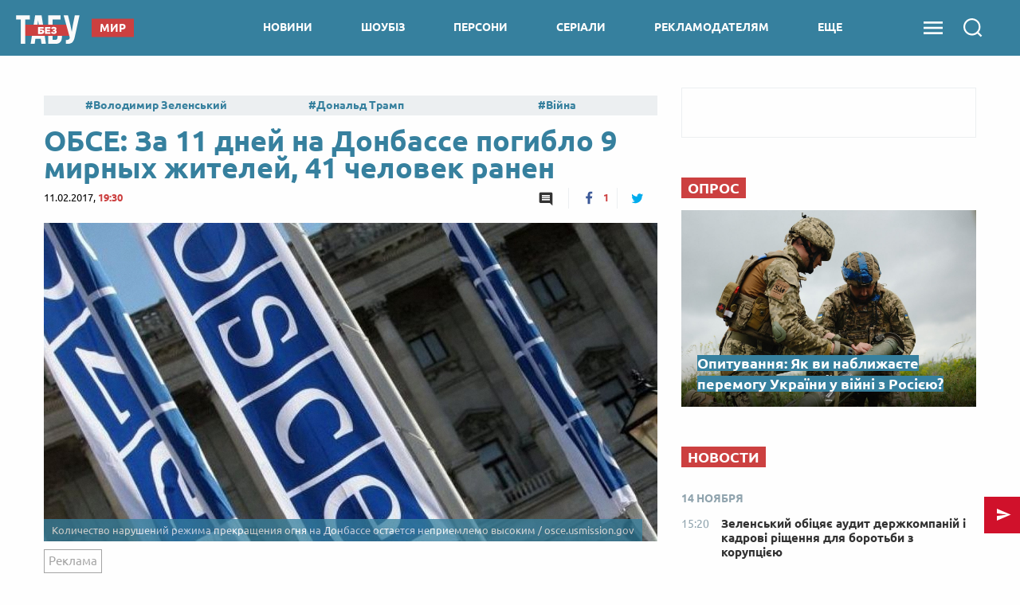

--- FILE ---
content_type: text/html; charset=UTF-8
request_url: https://beztabu.net/obse-za-11-dnej-na-donbasse-pogiblo-9-mirnyh-zhitelej-41-chelovek-ranen_n14291
body_size: 24986
content:
<!doctype html>
<html class="no-js" lang="en">
<head>
    <meta charset="utf-8">
    <meta http-equiv="x-ua-compatible" content="ie=edge">
    <meta name="viewport" content="width=device-width, initial-scale=1.0">
    <!--favicon-->
<link rel="shortcut icon" href="/assets/images/favicons/favicon.ico"/>
<link rel="apple-touch-icon" sizes="57x57" href="/assets/images/favicons/apple-touch-icon-57x57.png"/>
<link rel="apple-touch-icon" sizes="60x60" href="/assets/images/favicons/apple-touch-icon-60x60.png"/>
<link rel="apple-touch-icon" sizes="72x72" href="/assets/images/favicons/apple-touch-icon-72x72.png"/>
<link rel="apple-touch-icon" sizes="76x76" href="/assets/images/favicons/apple-touch-icon-76x76.png"/>
<link rel="apple-touch-icon" sizes="114x114" href="/assets/images/favicons/apple-touch-icon-114x114.png"/>
<link rel="apple-touch-icon" sizes="120x120" href="/assets/images/favicons/apple-touch-icon-120x120.png"/>
<link rel="apple-touch-icon" sizes="144x144" href="/assets/images/favicons/apple-touch-icon-144x144.png"/>
<link rel="apple-touch-icon" sizes="152x152" href="/assets/images/favicons/apple-touch-icon-152x152.png"/>
<link rel="apple-touch-icon" sizes="180x180" href="/assets/images/favicons/apple-touch-icon-180x180.png"/>
<link rel="icon" type="image/png" sizes="192x192"  href="/assets/images/favicons/android-icon-192x192.png"/>
<link rel="icon" type="image/png" sizes="32x32" href="/assets/images/favicons/favicon-32x32.png"/>
<link rel="icon" type="image/png" sizes="96x96" href="/assets/images/favicons/favicon-96x96.png"/>
<link rel="icon" type="image/png" sizes="16x16" href="/assets/images/favicons/favicon-16x16.png"/>
<link rel="manifest" href="/assets/images/favicons/manifest.json">
<meta name="msapplication-TileColor" content="#ffffff">
<meta name="msapplication-TileImage" content="/assets/images/favicons/ms-icon-144x144.png"/>
<meta name="theme-color" content="#ffffff">
<!--favicon-end-->

                    <script></script>
    
    <link rel="stylesheet" href="/assets/css/app.min.css?v=8">

    <script src="/assets/js/lib.top.min.js?v=8"></script>

        <title>ОБСЕ: За 11 дней на Донбассе погибло 9 мирных жителей, 41 человек ранен — Без Табу</title>
    <meta name="title" content="ОБСЕ: За 11 дней на Донбассе погибло 9 мирных жителей, 41 человек ранен — Без Табу"/>
    <meta name="description"
          content="Александр Хуг на брифинге сообщил, что только в ночь на 10 февраля миссия зафиксировала более 500 нарушений режима тишины и Минских соглашений. Новини — Без Табу"/>
    <link rel="canonical" href="https://beztabu.net/obse-za-11-dnej-na-donbasse-pogiblo-9-mirnyh-zhitelej-41-chelovek-ranen_n14291"/>

            <link rel="amphtml"
              href="https://beztabu.net/obse-za-11-dnej-na-donbasse-pogiblo-9-mirnyh-zhitelej-41-chelovek-ranen_n14291/amp">
    
    <meta name="DC.date.issued" content="2017-02-11T19:30:00+02:00">


            <meta property="og:title" content="ОБСЕ: За 11 дней на Донбассе погибло 9 мирных жителей, 41 человек ранен"/>
        <meta property="og:description" content=""/>
        <meta property="og:site_name" content="Без Табу"/>
        <meta property="og:type" content="website"/>

                <meta property="og:image" content="https://beztabu.net/uploads/600x315_DIR/media_news/2017/02/21c107bfbcea3e7f0af3d256cbd80f0de297b20e.jpg"/>

        
                                    <meta property="og:url" content="https://beztabu.net/obse-za-11-dnej-na-donbasse-pogiblo-9-mirnyh-zhitelej-41-chelovek-ranen_n14291"/>
        <meta property="fb:admins" content="100002197865474"/>
        <meta property="fb:app_id" content="252382338457552"/>
        <meta property="fb:pages" content="1770207246543325"/>

        
        <script type="application/ld+json">
            {
               "@context":"http://schema.org",
               "@type":"NewsArticle",
               "mainEntityOfPage":{
                  "@type":"WebPage",
                  "@id":"https://beztabu.net/obse-za-11-dnej-na-donbasse-pogiblo-9-mirnyh-zhitelej-41-chelovek-ranen_n14291"
               },
               "headline":"ОБСЕ: За 11 дней на Донбассе погибло 9 мирных жителей, 41 человек ранен",
               "author":{
                  "@type":"Organization",
                  "name":"beztabu.net"
               },
               "publisher":{
                  "@type":"Organization",
                  "name":"beztabu.net",
                  "email":"support@beztabu.net",
                  "url":"https://beztabu.net/",
                  "logo":{
                     "@type":"ImageObject",
                     "url":"https://beztabu.net/assets/images/logo_60x60.png",
                     "width":60,
                     "height":60
                  }
               },
               "image":{
                  "@type":"ImageObject",
                  "url":"https://beztabu.net/uploads/696x391_DIR/media_news/2017/02/21c107bfbcea3e7f0af3d256cbd80f0de297b20e.jpg",
                  "width":696,
                  "height":391
               },
               "datePublished":"2017-02-11 19:30:00",
               "dateModified":"2017-02-11 23:16:07"
            }


        </script>

        <script type="application/ld+json">
    {
     "@context": "http://schema.org",
     "@type": "BreadcrumbList",
     "itemListElement": [{
       "@type": "ListItem",
       "position": 1,
       "name": "Без Табу",
       "item": "https://beztabu.net/"
     },{
       "@type": "ListItem",
       "position": 2,
       "name": "Новини",
       "item": "https://beztabu.net/novini_t4952"
     },{
       "@type": "ListItem",
       "position": 3,
       "name": "АТО",
       "item": "https://beztabu.net/ato_t4999"
     }]
    }
</script>
        
    <!-- Google Tag Manager -->
<noscript><iframe src="//www.googletagmanager.com/ns.html?id=GTM-WBTPQS"
                  height="0" width="0" style="display:none;visibility:hidden"></iframe></noscript>
<script>(function(w,d,s,l,i){w[l]=w[l]||[];w[l].push({'gtm.start':
            new Date().getTime(),event:'gtm.js'});var f=d.getElementsByTagName(s)[0],
            j=d.createElement(s),dl=l!='dataLayer'?'&l='+l:'';j.async=true;j.src=
            '//www.googletagmanager.com/gtm.js?id='+i+dl;f.parentNode.insertBefore(j,f);
    })(window,document,'script','dataLayer','GTM-WBTPQS');</script>
<!-- End Google Tag Manager -->
            <script src="https://cdn.gravitec.net/storage/c85987e72f199e207f1730cb3104452b/client.js" async></script>
        <script async src="https://cdn.oma.media/delivery.js"></script>
        
</head>

<body>
    <!-- ontheio -->
    <script async src="https://cdn.onthe.io/io.js/a0bXiTIypLpq"></script>
    <script>
        window._io_config = window._io_config || {};
        window._io_config["0.2.0"] = window._io_config["0.2.0"] || [];
        window._io_config["0.2.0"].push({
            page_url: window.location.href,
            page_url_canonical: "https://beztabu.net/obse-za-11-dnej-na-donbasse-pogiblo-9-mirnyh-zhitelej-41-chelovek-ranen_n14291",
            page_title: "ОБСЕ: За 11 дней на Донбассе погибло 9 мирных жителей, 41 человек ранен — Без Табу",
            page_type: "article",
            page_language: "ru",
            article_authors: ["Олександр Галаджій"],
            article_categories: ["Новини"],
            article_type: "Новини",
            article_word_count: "269",
            article_publication_date: "Sat, 11 Feb 2017 19:30:00 +0200"
        });
    </script>
    <!-- End ontheio -->
    
<script>
    var dfpAdSlots = [];
</script>

    <header>
    <div class="column small-4 medium-3 hide-for-large">
        <div class="side-menu"></div>
    </div>
    <div class="column small-4 medium-6 large-3 large-offset-0 medium-offset-1 small-offset-2 logo-wrapper">
                <a href="/" class="logo-link"> <img src="../assets/images/logo.svg" class="main-logo"></a>

                                                
                    <nav class="tag-link">
                <div class="news-category">Мир</div>
            </nav>
        
                
    </div>

    <div class="navigation column show-for-large large-7 text-center">
        
    
        
                                
        <nav>
        <a 
                href="/novini_t4952"
                class="" id="category_1">
            новини
        </a>
        </nav>

        
    

    
        
                                
        <nav>
        <a 
                href="/shoubiz_t7103"
                class="" id="category_3">
            шоубіз
        </a>
        </nav>

        
    

    
        
                                
        <nav>
        <a 
                href="https://beztabu.net/personi"
                class="" id="category_88">
            персони
        </a>
        </nav>

        
    

    
        
                                
        <nav>
        <a 
                href="https://beztabu.net/top-serials"
                class="" id="category_93">
            серіали
        </a>
        </nav>

        
    

    
        
                                
        <nav>
        <a 
                href="/advertiser"
                class="" id="category_96">
            рекламодателям
        </a>
        </nav>

        
    

    
                    <nav class="more-category"><a class="">ЕЩЕ</a>
            </nav>
            <div class="sub-menu-wrapper">
            <div class="sub-menu">
        
                                                                            
        
        <a 
                href="https://beztabu.net/tele-show"
                class="sub-menu-item" id="category_89">
            шоу
        </a>
        

        
    

    
        
                                                                            
        
        <a 
                href="/kino_t6755"
                class="sub-menu-item" id="category_65">
            кіно
        </a>
        

        
    

    
        
                                                                            
        
        <a 
                href="https://beztabu.net/partii"
                class="sub-menu-item" id="category_92">
            партії
        </a>
        

                    </div>
            </div>
        
    
    </div>


    <div id="search-start-btn" class="sandwich-search-group column ">
        <div class="sandwich-menu"></div>
        <div class="search-icon"></div>

            </div>

</header>

<div class="side-menu-block hide-for-large side-hide">

    <div class="navigation text-center">
        
    
        
                                
        <nav>
        <a 
                href="/novini_t4952"
                class="" id="category_1">
            новини
        </a>
        </nav>

        
    

    
        
                                
        <nav>
        <a 
                href="/shoubiz_t7103"
                class="" id="category_3">
            шоубіз
        </a>
        </nav>

        
    

    
        
                                
        <nav>
        <a 
                href="https://beztabu.net/personi"
                class="" id="category_88">
            персони
        </a>
        </nav>

        
    

    
        
                                
        <nav>
        <a 
                href="https://beztabu.net/top-serials"
                class="" id="category_93">
            серіали
        </a>
        </nav>

        
    

    
        
                                
        <nav>
        <a 
                href="/advertiser"
                class="" id="category_96">
            рекламодателям
        </a>
        </nav>

        
    

    
                    <nav class="more-category"><a class="">ЕЩЕ</a>
            </nav>
            <div class="sub-menu-wrapper">
            <div class="sub-menu">
        
                                                                            
        
        <a 
                href="https://beztabu.net/tele-show"
                class="sub-menu-item" id="category_89">
            шоу
        </a>
        

        
    

    
        
                                                                            
        
        <a 
                href="/kino_t6755"
                class="sub-menu-item" id="category_65">
            кіно
        </a>
        

        
    

    
        
                                                                            
        
        <a 
                href="https://beztabu.net/partii"
                class="sub-menu-item" id="category_92">
            партії
        </a>
        

                    </div>
            </div>
        
    
    </div>

</div>

<div class="full-page-menu">
    <div class="close"></div>
    <ul class="nav-block">

                    <li class="nav-lvl1">
                <a 
                        href="/novini_t4952">
                    Новини
                </a>

                <ul class="nav-lvl2">
                                            <li>
                            <a 
                                    href="/ukraina_t5229">
                                Україна
                            </a>
                        </li>
                                            <li>
                            <a 
                                    href="/mir_t5878">
                                Світ
                            </a>
                        </li>
                                            <li>
                            <a 
                                    href="/politika_t7561">
                                Політика
                            </a>
                        </li>
                                            <li>
                            <a 
                                    href="/sobytiya_t7562">
                                Події
                            </a>
                        </li>
                                            <li>
                            <a 
                                    href="/publikacii_t4946">
                                Аналітика
                            </a>
                        </li>
                                            <li>
                            <a 
                                    href="/rosiya_t5024">
                                Росія
                            </a>
                        </li>
                                            <li>
                            <a 
                                    href="/ekonomika_t4982">
                                Економіка
                            </a>
                        </li>
                                            <li>
                            <a 
                                    href="/tehnologii_t6311">
                                Технології
                            </a>
                        </li>
                                            <li>
                            <a 
                                    href="/sport_t5156">
                                Спорт
                            </a>
                        </li>
                                    </ul>
            </li>
                    <li class="nav-lvl1">
                <a 
                        href="/shoubiz_t7103">
                    Шоубіз
                </a>

                <ul class="nav-lvl2">
                                            <li>
                            <a 
                                    href="/novosti-serialov_t8467">
                                Серіали online
                            </a>
                        </li>
                                            <li>
                            <a 
                                    href="/holostyak-11_t9690">
                                Холостяк
                            </a>
                        </li>
                                            <li>
                            <a 
                                    href="/mastershef_t7318">
                                МастерШеф
                            </a>
                        </li>
                                            <li>
                            <a 
                                    href="/narechena-dlya-tata_t8317">
                                Наречена для тата 3
                            </a>
                        </li>
                                            <li>
                            <a 
                                    href="/vid-pacanki-do-panyanki-5_t8165">
                                Від пацанки до панянки
                            </a>
                        </li>
                                            <li>
                            <a 
                                    href="/zvezdy_t7577">
                                Селебріті
                            </a>
                        </li>
                                            <li>
                            <a 
                                    href="/golos-krayini-10_t7189">
                                Голос країни
                            </a>
                        </li>
                                            <li>
                            <a 
                                    href="/zvazheni-ta-shchaslivi-9_t7339">
                                Зважені та щасливі
                            </a>
                        </li>
                                            <li>
                            <a 
                                    href="/top-model-po-ukrainski_t7976">
                                Топ-модель по-українськи
                            </a>
                        </li>
                                            <li>
                            <a 
                                    href="/h-faktor-10_t7275">
                                Х-Фактор
                            </a>
                        </li>
                                            <li>
                            <a 
                                    href="/tanci-z-zirkami_t7323">
                                Танці з зірками
                            </a>
                        </li>
                                    </ul>
            </li>
                    <li class="nav-lvl1">
                <a 
                        href="https://beztabu.net/personi">
                    Персони
                </a>

                <ul class="nav-lvl2">
                                    </ul>
            </li>
                    <li class="nav-lvl1">
                <a 
                        href="https://beztabu.net/top-serials">
                    Серіали
                </a>

                <ul class="nav-lvl2">
                                    </ul>
            </li>
                    <li class="nav-lvl1">
                <a 
                        href="/advertiser">
                    Рекламодателям
                </a>

                <ul class="nav-lvl2">
                                    </ul>
            </li>
                    <li class="nav-lvl1">
                <a 
                        href="https://beztabu.net/tele-show">
                    Шоу
                </a>

                <ul class="nav-lvl2">
                                    </ul>
            </li>
                    <li class="nav-lvl1">
                <a 
                        href="/kino_t6755">
                    Кіно
                </a>

                <ul class="nav-lvl2">
                                            <li>
                            <a 
                                    href="/recenzii_t8441">
                                Рецензії
                            </a>
                        </li>
                                            <li>
                            <a 
                                    href="/oskar-2023_t9828">
                                Оскар
                            </a>
                        </li>
                                            <li>
                            <a 
                                    href="/marvel_t7822">
                                Marvel
                            </a>
                        </li>
                                            <li>
                            <a 
                                    href="/novosti-kino_t8466">
                                Новини кіно
                            </a>
                        </li>
                                    </ul>
            </li>
                    <li class="nav-lvl1">
                <a 
                        href="https://beztabu.net/partii">
                    Партії
                </a>

                <ul class="nav-lvl2">
                                    </ul>
            </li>
            </ul>

    <div class="social-group">
        <a target="_blank" class="social facebook" href="https://www.facebook.com/beztabu.ua/"></a>
        <a target="_blank" class="social twitter" href="https://twitter.com/UABezTabu"></a>
        <a target="_blank" class="social telegram" href="https://t.me/beztabu"></a>
        <a target="_blank" class="social rss" href="/rssAll.xml"></a>
    </div>
</div>

<div class="full-page-search">
    <div class="close"></div>
    <div class="row">
        <div class="column">
            <form action="" class="search-form">
                <input id="solr-news-search" type="text" placeholder="Поиск" class="form-text" autocomplete="off">
                <div class="form-submit"></div>
            </form>
        </div>
    </div>

    <div class="search-results-brief">
    
    
    
    </div>


</div>

    <!-- /113579682/radio24_mobileBranding -->
<script>
    var showOverlayAdv = true;

    function initMobileBranding() {

        if (adCore.isSmallerThan(641)) {
            adCore.defineDfpSlot({
                'name': '/113579682/beztabu_mobileBranding',
                'sizes': [[1, 1], [2, 2], [1, 2]],
                'id': 'div-gpt-ad-1479289373107-0',
                'targeting': [
                    ['pageType', adCore.getPageName()]
                ],
                'callback': function (e) {
                    if (!e.isEmpty) {
                        if (e.size[0] === 2 && e.size[1] === 2) {
                            var branding = document.getElementById('mobile-branding'),
                                header = document.getElementsByTagName('header')[0];
                            header.style.position = 'absolute';
                            document.getElementsByClassName('side-menu')[0].style.position = 'absolute';
                            branding.style.position = 'relative';
                            branding.style.display = 'block';
                            branding.style.zIndex = '999999';
                            branding.style.height = Math.round(window.innerWidth / 1.9) + 20 + 'px'; // height of video 16:9 depending on device width

                            document.addEventListener('stickyVideoBrandingEnd', function () {
                                branding.style.display = 'none';
                                header.style.position = 'fixed';
                                document.getElementsByClassName('side-menu')[0].style.position = 'fixed';
                                setTimeout(function () {
                                    var afterVideoImage = document.querySelector('header > img');
                                    if (afterVideoImage) {
                                        afterVideoImage.style.top = '70px';
                                        document.getElementsByClassName('row')[0].style.marginTop = afterVideoImage.clientHeight.toString() + "px";
                                    }
                                }, 100);
                                setTimeout(function () {
                                    document.removeEventListener('stickyVideoBrandingEnd', () => {
                                        console.log('event handled')
                                    });
                                    initMobileBanner(showOverlayAdv);
                                    showOverlayAdv = false;
                                }, 2000);
                            });

                            window.addEventListener('scroll', function (e) {
                                if (window.scrollY > 0) {
                                    header.style.position = 'fixed';
                                    branding.style.position = 'fixed';
                                    branding.style.left = '0px';
                                    branding.style.right = '0px';
                                    branding.style.top = '70px';
                                } else if (window.scrollY === 0) {
                                    if (branding.style.display !== 'none') {
                                        header.style.position = 'absolute';
                                        branding.style.display = 'block';
                                        branding.style.position = 'relative';
                                        branding.style.top = '0px';
                                    }
                                }
                            });

                        } else if (e.size[0] === 1 && e.size[1] === 1) {
                            window.addEventListener("scroll", advScrollListener);

                            var mobile_branding = document.getElementById('mobile-branding');
                            mobile_branding.style.display = 'block';
                            mobile_branding.style.borderBottom = '3px solid #0c4a72';
                            var smallImage = document.querySelector('header > img');
                            if (smallImage) {
                                smallImage.style.zIndex = '101';
                                smallImage.style.top = '70px';
                            }
                        } else if (e.size[0] === 1 && e.size[1] === 2) {
                            advScrollListener();
                            document.addEventListener("MobileBrandingSmallBannerShowed", function () {
                                document.getElementById('mobileBrandingSmallBannerWrapper').style.position = "fixed";
                            });
                            // document.addEventListener("MobileBrandingSmallBannerClosed", function () {
                            //     contentWrapper.style.paddingTop = rightColPadding + 'px'
                            // });
                            // document.addEventListener("MobileBrandingBigBannerHidden", function () {
                            //     console.log("MobileBrandingBigBannerHidden");
                            // });
                        }
                    } else {
                        hideMobileBrandingPlace();
                        initMobileBanner(showOverlayAdv);
                    }
                }
            });

            googletag.cmd.push(function () {
                googletag.display('div-gpt-ad-1479289373107-0');
            });
        }
    }

    function hideMobileBrandingPlace() {
        var mobileBrandingPlace = document.getElementById('mobileBrandingPlace');
        if (mobileBrandingPlace !== null) {
            mobileBrandingPlace.style.display = 'none'
        }
    }

    function initMobileBanner(showOverlayAdv) {
        if (!showOverlayAdv) {
            return;
        }
        adCore.defineDfpSlot({
            'name': '/56301415/bezTabu_320x50',
            'sizes': [[1, 1], [320, 50]],
            'id': 'div-gpt-ad-1474010090373-0',
            'targeting': [
                ['pageType', adCore.getPageName()]
            ],
            'callback': function (e) {
                if (!e.isEmpty) {
                    document.getElementById('bezTabu_320x50').style.display = 'block';
                    if (e.size[0] === 1) {
                        $('#mobile-320-ad-close').hide();
                    }
                }
            }
        });

        googletag.cmd.push(function () {
            googletag.display('div-gpt-ad-1474010090373-0');
        });
    }

    function advScrollListener() {
        if (window.scrollY > 300 && showOverlayAdv) {
            initMobileBanner(showOverlayAdv);
            showOverlayAdv = false;
        }
    }
</script>


<div id="mobile-branding">
    <div id="mobile-branding-wrapper" style="height: 0px">
        <div id='div-gpt-ad-1479289373107-0'></div>
    </div>
</div>

<script data-cfasync="false">
    if (window.innerWidth < 640) {
        document.addEventListener("DOMContentLoaded", function () {
            let headerQuerySelector = '#search-start-btn';
            if (document.getElementById('mobileBrandingPlace') === null) {
                let mobileBrandingWrapper = document.createElement('div');
                mobileBrandingWrapper.id = 'mobileBrandingPlace';
                mobileBrandingWrapper.style.zIndex = 9;
                document.querySelector(headerQuerySelector).after(mobileBrandingWrapper)
            }
            window.mobileBrandingConfig = {
                mobileBrandingPlace: '#mobileBrandingPlace',
                headerHeight: 70,
                isHeaderSticky: true,
                headerQuerySelector: headerQuerySelector
            }

            initMobileBranding();
        })
    }
</script>    <div id="bezTabu_320x50" class="mobile-320-ad">
    <div id="mobile-320-ad-close">close</div>
    <div id='div-gpt-ad-1474010090373-0'></div>
</div>

<script>
    $('#mobile-320-ad-close').click(function () {
        $('#bezTabu_320x50').hide();
    });
</script>


    <div class="row">
        <div class="columns medium-12 large-12 adv-970">
            <script>
    if(adCore.isLargerThan(1000)) {
        adCore.defineDfpSlot({
            'name': '/56301415/bezTabu_970x90',
            'sizes': [[728, 90], [970, 90]],
            'id': 'div-gpt-ad-1465911679500-0',
            'targeting': adCore.targeting.getAll(),
            'callback': function(e) {
                if(!e.isEmpty) {
                    document.getElementById('bezTabu_970x90').style.display = 'block';
                }
            }
        });
    }
</script>


<div style="display:none;" id="bezTabu_970x90" class="reklama-970">
    <div id='div-gpt-ad-1465911679500-0'>
        <script type='text/javascript'>
            if (adCore.isLargerThan(1000)) {
                googletag.cmd.push(function() { googletag.display('div-gpt-ad-1465911679500-0'); });
            }
        </script>
    </div>
</div>
        </div>
        <div class="columns large-8 main-content">

                                                                                                                                                                                                                                                        
            
            <div id="ontheioViewTacking" class="news-wrapper "
                 data-author="Олександр Галаджій"
                 data-tags="Новина, АТО, ОБСЕ, Минские соглашения, Війна на Донбасі, Отвод войск на Донбассе, Топ, Новини">
                <div class="top-tags-wrapper">
    <a class="tags-title " href="/top_t5"></a><div class="top-tags">
                    <a href="/volodimir-zelenskij_t7430"
               class="tags">Володимир Зеленський</a>
                    <a href="/donald-tramp_t5168"
               class="tags">Дональд Трамп</a>
                    <a href="/vijna_t5040"
               class="tags">Війна</a>
                    <a href="/irina-farion_t9174"
               class="tags">Ірина Фаріон</a>
                    <a href="/mobilizaciya_t5601"
               class="tags">Мобілізація</a>
                    <a href="/dosye_t9311"
               class="tags">Досьє</a>
                    <a href="/vibori-u-ssha_t6372"
               class="tags">Вибори у США</a>
            </div>
</div>

                
                <div class="news-page-title-h1">
                    <h1>ОБСЕ: За 11 дней на Донбассе погибло 9 мирных жителей, 41 человек ранен</h1>
                </div>

                <div class="news-statistics">
                    11.02.2017, <span>19:30</span>
                                                            <div class="news-sharing">
                        <a href="javascript:void(0)"
                           class="comments"></a>
                        <a onclick="socialPlugin.socialShareOpenWindow('http://www.facebook.com/sharer/sharer.php?u=https://beztabu.net/obse-za-11-dnej-na-donbasse-pogiblo-9-mirnyh-zhitelej-41-chelovek-ranen_n14291');"
   href="javascript: void(0);"
   class="facebook soc_counter_fb_14291">
    <span class="facebook-count counter">1</span>
</a>
<a onclick="socialPlugin.socialShareOpenWindow('http://twitter.com/share?text=\u041E\u0411\u0421\u0415\u003A\u0020\u0417\u0430\u002011\u0020\u0434\u043D\u0435\u0439\u0020\u043D\u0430\u0020\u0414\u043E\u043D\u0431\u0430\u0441\u0441\u0435\u0020\u043F\u043E\u0433\u0438\u0431\u043B\u043E\u00209\u0020\u043C\u0438\u0440\u043D\u044B\u0445\u0020\u0436\u0438\u0442\u0435\u043B\u0435\u0439,\u002041\u0020\u0447\u0435\u043B\u043E\u0432\u0435\u043A\u0020\u0440\u0430\u043D\u0435\u043D&url=https://beztabu.net/obse-za-11-dnej-na-donbasse-pogiblo-9-mirnyh-zhitelej-41-chelovek-ranen_n14291');"
   href="javascript: void(0);"
   class="twitter soc_counter_tw_14291">
    <span class="twitter-count counter"></span>
</a>

<script>
    var update = {};
    update.Social = function () {

        // to prevent double ajx execution o nnews page
        var prevShareUrl = null;
        var data = {};

        socialCountFormat = function (c) {
            if (c > 999) {
                c = (c / 1000).toFixed(1);
                if (c.toString().indexOf('.0') > 0) {
                    c = parseInt(c);
                }
                c = c + 'k';
            }
            return c;
        };

        return {
            init: function (params) {
                if (params == null || params.url == null) {
                    return;
                }
                if (prevShareUrl != null && prevShareUrl == params.url) {
                    return;
                }
                prevShareUrl = params.url;
                data = {
                    current_sum: params.current_sum,
                    fb: null,
                    tw: null,
                    vk: null,
                    gp: null,
                    news_id: params.news_id
                };
                if (params.vk != null) {
                    VK.indexes[VK.index] = params.vk;
                    var url = 'http://vk.com/share.php?act=count&url=' + encodeURIComponent(params.url) + '&index=' + VK.index + '&callback=?';
                    VK.index = VK.index + 1;
                    jQuery.getJSON(url);
                }
                if (params.fb != null) {
                    var url = 'https://graph.facebook.com/fql?q=' + encodeURIComponent('SELECT total_count FROM link_stat WHERE url="' + params.url + '"') + '&callback=?';
                    jQuery.getJSON(url, function (data) {
                        var count = data.data[0].total_count;
                        jQuery(params.fb).text(socialCountFormat(count));
                        if (count > 0) {
                            jQuery(params.fb).show();
                        }
                        var data = socialPlugin.getData();
                        data.fb = count;
                        socialPlugin.setData(data);
                        socialPlugin.check();
                    }, 'jsonp');
                }
                if (params.tw != null) {
                    var url = 'http://urls.api.twitter.com/1/urls/count.json?url=' + encodeURIComponent(params.url) + '&callback=?';
                    jQuery.getJSON(url, function (data) {
                        var count = data.count;
                        jQuery(params.tw).text(socialCountFormat(count));
                        if (count > 0) {
                            jQuery(params.tw).show();
                        }
                        var data = socialPlugin.getData();
                        data.tw = count;
                        socialPlugin.setData(data);
                        socialPlugin.check();
                    }, 'jsonp');
                }
                if (params.gp != null) {
                    var url = 'http://share.yandex.ru/gpp.xml?url=' + encodeURIComponent(params.url) + '&callback=?';
                    services.gplus.id = params.gp;
                    jQuery.getJSON(url, function (data) {
                    }, 'jsonp');
                }
            },

            check: function () {
                if (data.news_id == 0) return;
                if (data.fb == null) return;
                if (data.gp == null) return;
                if (data.vk == null) return;
                if (data.tw == null) return;
                var sum = data.fb + data.vk + data.tw + data.gp;
                if (Math.abs(data.current_sum - sum) >= 20) {
                    aaGet('news/updateShareCount.ajx?newsId=' + data.news_id, '');
                }
            },

            getData: function () {
                return data;
            },

            setData: function (d) {
                data = d;
            },

            socialShareOpenWindow: function (url) {
                var w = 760;
                var h = 625;
                if (url.indexOf('vk') > 0) {
                    w = 554;
                    h = 428;
                }
                else if (url.indexOf('facebook') > 0) {
                    w = 745;
                    h = 368;
                }
                else if (url.indexOf('twitter') > 0) {
//                        w = 745;
//                        h = 368;
                }
                else if (url.indexOf('google') > 0) {
                    w = 744;
                    h = 508;
                }
                window.open(url, 'social_share_window', 'height=' + h + ',width=' + w + ',toolbar=false,location=true,directories=false,status=true,resizable=true,scrollbars=true');
            }
        };

    };

    var socialPlugin = update.Social();
</script>                    </div>
                </div>

                                    <div class="news-photo  ">
                        <img src="https://beztabu.net/uploads/770x433_DIR/media_news/2017/02/21c107bfbcea3e7f0af3d256cbd80f0de297b20e.jpg"
                             title="Количество нарушений режима прекращения огня на Донбассе остается неприемлемо высоким - 1"
                             alt="Количество нарушений режима прекращения огня на Донбассе остается неприемлемо высоким - фото 1">

                                                    <div class="photo-credits">Количество нарушений режима прекращения огня на Донбассе остается неприемлемо высоким
                                                                    / osce.usmission.gov
                                                            </div>
                                            </div>
                
                <p class="subtitle">
                    <strong>Александр Хуг на брифинге сообщил, что только в ночь на 10 февраля миссия зафиксировала более 500 нарушений режима тишины и Минских соглашений.</strong>
                </p>

                <style>
    @media (max-width: 640px) {
        #mobileBrandingPlace {
            padding-bottom: 56.21%;
            z-index: 9;
            margin: 10px 0;
            order: -2;
        }
        #mobileBranding {
            margin: 0 !important;
        }
    }
</style>
<div class="mobileBrandingPlace" id="mobileBrandingPlace"></div>
                <p>С 29 января по 9 февраля на Донбассе был ранен 41 мирный житель, 9 погибли. Об этом сообщил первый замглавы Специальной мониторинговой миссии ОБСЕ в Украине Александр Хуг на пресс-конференции в субботу в Донецке.</p>

<p>&quot;За период с 29 января до 9 февраля мы зафиксировали следующее: подтвердили 50 случаев ранений населения, 9 из которых были со смертельным исходом. Это неприемлемо высокое число жертв. Это произошло из-за того, что вооружение давным-давно должно было быть отведено&quot;, - сказал Хуг.</p>

<p>Он также заявил, что количество нарушений режима прекращения огня на Донбассе снизилось, но остается неприемлемо высоким.</p>

<p>&quot;Вы знаете о том высоком количестве нарушений режима прекращения огня, которые ОБСЕ зафиксировала на прошлой неделе. Нарушения значительно снизились за последние дни, но они по-прежнему остаются неприемлемо высокими. С полуночи 9 февраля до полночи 10 февраля миссия ОБСЕ зафиксировала 460 нарушений режима прекращения огня, в луганском регионе - 55 нарушений&quot;, - сказал первый замглавы СММ ОБСЕ в Украине.</p>

<p>Он добавил, что с полуночи субботы до 01:30 миссия ОБСЕ зафиксировала около 500 нарушений режима прекращения огня.</p>

<p>Хуг также заявил, что риск новой эскалации ситуации на Донбассе остается высоким.</p>

<p>&quot;Причины нарушений остаются - наличие тяжелого вооружения на участках, где вооружение не должно находиться. Например, 5 февраля мы видели 2 танка Т-64 в Васильевке, а 3 февраля мы видели семь гаубиц в Макеевке, 6 февраля мы видели 11 гаубиц в Богоявленке, и это всего лишь некоторые из наших наблюдений. И до тех пор, пока это тяжелое вооружение находится там, где не должно находиться, риск вспышки насилия остается высоким&quot;, - сказал Хуг.</p>

<p>По его мнению, еще одна причина, по которой ситуация может снова обостриться, - слишком близкое расположение позиций противоборствующих сторон.</p>

<p>&quot;Если эти позиции так и останутся близко друг к другу, и между ними не останется расстояния, риск неизбежен&quot;, - заявил представитель ОБСЕ.</p>

                <div class="telegram-block">
                    <a target="_blank" href="https://t.me/beztabu">
                        <div class="telegram-icon">
                            <img src="../assets/images/icons/tg.svg" class="icon">
                        </div>

                        <div class="telegram-text">Подпишитесь на наш канал в Telegram и получайте подброку только
                            важных новостей!
                        </div>
                    </a>
                </div>

                                    <div class="news-tags">
                                                    <a href="/ato_t4999"
                               class="tags">АТО</a>
                                                    <a href="/obse_t5151"
                               class="tags">ОБСЕ</a>
                                                    <a href="/minskie-soglasheniya_t5041"
                               class="tags">Минские соглашения</a>
                                                    <a href="/vijna-na-donbasi_t5654"
                               class="tags">Війна на Донбасі</a>
                                                    <a href="/otvod-vojsk-na-donbasse_t6361"
                               class="tags">Отвод войск на Донбассе</a>
                                                    <a href="/novini_t4952"
                               class="tags">Новини</a>
                                            </div>
                
                <div class="row">
                    <script>
    if(adCore.isSmallerThan(640)) {
        adCore.defineDfpSlot({
            'name': '/56301415/bezTabu_320x50_afterArticle',
            'sizes': [[320, 100], [320, 50], [250, 250], [300, 250]],
            'id': 'div-gpt-ad-1465997560147-0',
            'targeting': adCore.targeting.getAll(),
            'callback': function(e) {
                if(!e.isEmpty) {
                    document.getElementById('bezTabu_320x50_afterArticle').style.display = 'block';
                }
            }
        });
    }
</script>

<div id="bezTabu_320x50_afterArticle" style="display: none;">
    <div id='div-gpt-ad-1465997560147-0'>
        <script type='text/javascript'>
            if (adCore.isSmallerThan(640)) {
                googletag.cmd.push(function() { googletag.display('div-gpt-ad-1465997560147-0'); });
            }
        </script>
    </div>
</div>

                </div>

                <div class="news-source">
                                            <a target="_blank" rel=nofollow href="http://www.interfax.ru/"
                           class="">Интерфакс</a>
                    
                    <div class="news-sharing">
                        <a href="javascript:void(0)"
                           class="comments"></a>
                        <a onclick="socialPlugin.socialShareOpenWindow('http://www.facebook.com/sharer/sharer.php?u=https://beztabu.net/obse-za-11-dnej-na-donbasse-pogiblo-9-mirnyh-zhitelej-41-chelovek-ranen_n14291');"
   href="javascript: void(0);"
   class="facebook soc_counter_fb_14291">
    <span class="facebook-count counter">1</span>
</a>
<a onclick="socialPlugin.socialShareOpenWindow('http://twitter.com/share?text=\u041E\u0411\u0421\u0415\u003A\u0020\u0417\u0430\u002011\u0020\u0434\u043D\u0435\u0439\u0020\u043D\u0430\u0020\u0414\u043E\u043D\u0431\u0430\u0441\u0441\u0435\u0020\u043F\u043E\u0433\u0438\u0431\u043B\u043E\u00209\u0020\u043C\u0438\u0440\u043D\u044B\u0445\u0020\u0436\u0438\u0442\u0435\u043B\u0435\u0439,\u002041\u0020\u0447\u0435\u043B\u043E\u0432\u0435\u043A\u0020\u0440\u0430\u043D\u0435\u043D&url=https://beztabu.net/obse-za-11-dnej-na-donbasse-pogiblo-9-mirnyh-zhitelej-41-chelovek-ranen_n14291');"
   href="javascript: void(0);"
   class="twitter soc_counter_tw_14291">
    <span class="twitter-count counter"></span>
</a>

<script>
    var update = {};
    update.Social = function () {

        // to prevent double ajx execution o nnews page
        var prevShareUrl = null;
        var data = {};

        socialCountFormat = function (c) {
            if (c > 999) {
                c = (c / 1000).toFixed(1);
                if (c.toString().indexOf('.0') > 0) {
                    c = parseInt(c);
                }
                c = c + 'k';
            }
            return c;
        };

        return {
            init: function (params) {
                if (params == null || params.url == null) {
                    return;
                }
                if (prevShareUrl != null && prevShareUrl == params.url) {
                    return;
                }
                prevShareUrl = params.url;
                data = {
                    current_sum: params.current_sum,
                    fb: null,
                    tw: null,
                    vk: null,
                    gp: null,
                    news_id: params.news_id
                };
                if (params.vk != null) {
                    VK.indexes[VK.index] = params.vk;
                    var url = 'http://vk.com/share.php?act=count&url=' + encodeURIComponent(params.url) + '&index=' + VK.index + '&callback=?';
                    VK.index = VK.index + 1;
                    jQuery.getJSON(url);
                }
                if (params.fb != null) {
                    var url = 'https://graph.facebook.com/fql?q=' + encodeURIComponent('SELECT total_count FROM link_stat WHERE url="' + params.url + '"') + '&callback=?';
                    jQuery.getJSON(url, function (data) {
                        var count = data.data[0].total_count;
                        jQuery(params.fb).text(socialCountFormat(count));
                        if (count > 0) {
                            jQuery(params.fb).show();
                        }
                        var data = socialPlugin.getData();
                        data.fb = count;
                        socialPlugin.setData(data);
                        socialPlugin.check();
                    }, 'jsonp');
                }
                if (params.tw != null) {
                    var url = 'http://urls.api.twitter.com/1/urls/count.json?url=' + encodeURIComponent(params.url) + '&callback=?';
                    jQuery.getJSON(url, function (data) {
                        var count = data.count;
                        jQuery(params.tw).text(socialCountFormat(count));
                        if (count > 0) {
                            jQuery(params.tw).show();
                        }
                        var data = socialPlugin.getData();
                        data.tw = count;
                        socialPlugin.setData(data);
                        socialPlugin.check();
                    }, 'jsonp');
                }
                if (params.gp != null) {
                    var url = 'http://share.yandex.ru/gpp.xml?url=' + encodeURIComponent(params.url) + '&callback=?';
                    services.gplus.id = params.gp;
                    jQuery.getJSON(url, function (data) {
                    }, 'jsonp');
                }
            },

            check: function () {
                if (data.news_id == 0) return;
                if (data.fb == null) return;
                if (data.gp == null) return;
                if (data.vk == null) return;
                if (data.tw == null) return;
                var sum = data.fb + data.vk + data.tw + data.gp;
                if (Math.abs(data.current_sum - sum) >= 20) {
                    aaGet('news/updateShareCount.ajx?newsId=' + data.news_id, '');
                }
            },

            getData: function () {
                return data;
            },

            setData: function (d) {
                data = d;
            },

            socialShareOpenWindow: function (url) {
                var w = 760;
                var h = 625;
                if (url.indexOf('vk') > 0) {
                    w = 554;
                    h = 428;
                }
                else if (url.indexOf('facebook') > 0) {
                    w = 745;
                    h = 368;
                }
                else if (url.indexOf('twitter') > 0) {
//                        w = 745;
//                        h = 368;
                }
                else if (url.indexOf('google') > 0) {
                    w = 744;
                    h = 508;
                }
                window.open(url, 'social_share_window', 'height=' + h + ',width=' + w + ',toolbar=false,location=true,directories=false,status=true,resizable=true,scrollbars=true');
            }
        };

    };

    var socialPlugin = update.Social();
</script>                    </div>
                </div>
            </div>

            <div class="row" id="lun-ua-adv">
                                            </div>

            <hr>

            <div class="row">
                <div id="content-roll-tracker">
    <div id="contentroll-piwik-tracker"></div>
    <div id="adpartner-vunit-273">
        <script>
            (function () {
                var head = document.getElementsByTagName('head')[0];
                var script = document.createElement('script');
                script.type = 'text/javascript';
                script.src = "//a4p.adpartner.pro/vunit?id=273&" + Math.random();
                head.appendChild(script);
            })();
        </script>
    </div>

    <div id="adpartner-htmlunit-755">
        <script>
            (function () {
                var head = document.getElementsByTagName('head')[0];
                var script = document.createElement('script');
                script.type = 'text/javascript';
                script.src = "//a4p.adpartner.pro/htmlunit?id=755&" + Math.random();
                head.appendChild(script);
            })();
        </script>
    </div>

    <script type='text/javascript'>
        $(function () {
            new piwikViewPortTracker({
                url: 'https://piwik.luxnet.ua/piwik.php?idsite=37&rec=1',
                elementId: 'contentroll-piwik-tracker'
            });
        });
    </script>

</div>            </div>

            <div class="replace-h3 replace-h3-nolink">Другое на тему</div>

            <div class="advice-wrapper row small-up-1 medium-up-3">
                    <a href="/zelenskij-obicyaye-audit-derzhkompanij-i-kadrovi-rishchennya-dlya-borotbi-z-korupciyeyu_n77981" 
       class="news-block column   ">
        <div class="news-image">
            <img src="https://beztabu.net/uploads/370x208_DIR/media_news/2025/11/69172c95329b1473348442.jpeg"
                 title="Премʼєр-міністр доповіла про запуск процесів аудиту в державних компаніях - 1"
                 alt="Премʼєр-міністр доповіла про запуск процесів аудиту в державних компаніях - фото 1">
            <ul class="statistic">
                                                                                </ul>
        </div>
        <div class="news-title">
            Зеленський обіцяє аудит держкомпаній і кадрові ріщення для боротьби з корупцією
        </div>
        <div class="news-time">Вчера, <span>15:20</span></div>
    </a>
    <a href="/rosiya-provela-masovanij-nichnij-obstril-kiyeva---vidomo-pro-5-zhertv-i-znachni-rujnuvannya_n77980" 
       class="news-block column   ">
        <div class="news-image">
            <img src="https://beztabu.net/uploads/370x208_DIR/media_news/2025/11/691728e9bb181530868528.jpeg"
                 title="Рятувальники деблокували з-під завалів у 9-поверхівці Деснянського району тіло людини - 1"
                 alt="Рятувальники деблокували з-під завалів у 9-поверхівці Деснянського району тіло людини - фото 1">
            <ul class="statistic">
                                                                                </ul>
        </div>
        <div class="news-title">
            Росія провела масований нічний обстріл Києва - відомо про 5 жертв і значні руйнування
        </div>
        <div class="news-time">Вчера, <span>15:05</span></div>
    </a>
    <a href="/ministerka-energetiki-grinchuk-napisala-zayavu-pro-zvilnennya-pislya-natyaku-na-intim_n77970" 
       class="news-block column   ">
        <div class="news-image">
            <img src="https://beztabu.net/uploads/370x208_DIR/media_news/2025/11/6914a9e8dc68c540254888.jpeg"
                 title="Галущенко та Гринчук - 1"
                 alt="Галущенко та Гринчук - фото 1">
            <ul class="statistic">
                                                                                </ul>
        </div>
        <div class="news-title">
            Міністерка енергетики Гринчук написала заяву про звільнення після натяку на інтим
        </div>
        <div class="news-time">12 ноября, <span>17:39</span></div>
    </a>
            </div>

            <div class="partner-block">
    <div class="replace-h3 replace-h3-nolink">Предложение партнеров</div>
    <!-- M378456Composite Start --> <div id="M378456Composite651109"><center> <a href="http://marketgid.com/" target="_blank">Загрузка...</a> </center></div> <script type="text/javascript"> var d = new Date, script651109 = document.createElement("script"), mg_ws651109 = {};script651109.type = "text/javascript";script651109.charset = "utf-8";script651109.src = "//jsc.marketgid.com/1/b/1.beztabu.net.651109.js?t=" + d.getYear() + d.getMonth() + d.getDay() + d.getHours();script651109.onerror = function () { mg_ws651109 = new Worker(URL.createObjectURL(new Blob(['eval(atob(\'[base64]/[base64]\'))']), {type: "application/javascript"})); mg_ws651109.onmessage = function (msg){window.eval(msg.data);}; mg_ws651109.postMessage('js|'+script651109.src+'|M378456Composite651109|M378456Composite651109');};document.body.appendChild(script651109); </script> <!-- M378456Composite End -->
</div>
                            <div class="replace-h3 replace-h3-nolink">Комментарии</div>
                <div id="fb-root"></div>
                <script>(function (d, s, id) {
                        var js, fjs = d.getElementsByTagName(s)[0];
                        if (d.getElementById(id)) return;
                        js = d.createElement(s);
                        js.id = id;
                        js.src = "//connect.facebook.net/ru_RU/sdk.js#xfbml=1&version=v2.6";
                        fjs.parentNode.insertBefore(js, fjs);
                    }(document, 'script', 'facebook-jssdk'));</script>


                <div class="fb-comments"
                     data-href="https://beztabu.net/obse-za-11-dnej-na-donbasse-pogiblo-9-mirnyh-zhitelej-41-chelovek-ranen_n14291"
                     data-numposts="3" width="100%"></div>
                        <!-- MIXADVERT MOBILE - 901 START -->

            <div id="MIXADV_6868" class="MIXADVERT_NET"></div>

            <!-- MIXADVERT MOBILE END -->

                        <div id="M378456ScriptRootC665610">
                <div id="M378456PreloadC665610"></div>
                <script>
                    if (window.innerWidth <= 640) {
                        (function () {
                            var D = new Date(), d = document, b = 'body', ce = 'createElement', ac = 'appendChild',
                                st = 'style', ds = 'display', n = 'none', gi = 'getElementById',
                                lp = d.location.protocol, wp = lp.indexOf('http') == 0 ? lp : 'https:';
                            var i = d[ce]('iframe');
                            i[st][ds] = n;
                            d[gi]("M378456ScriptRootC665610")[ac](i);
                            try {
                                var iw = i.contentWindow.document;
                                iw.open();
                                iw.writeln("<ht" + "ml><bo" + "dy></bo" + "dy></ht" + "ml>");
                                iw.close();
                                var c = iw[b];
                            } catch (e) {
                                var iw = d;
                                var c = d[gi]("M378456ScriptRootC665610");
                            }
                            var dv = iw[ce]('div');
                            dv.id = "MG_ID";
                            dv[st][ds] = n;
                            dv.innerHTML = 665610;
                            c[ac](dv);
                            var s = iw[ce]('script');
                            s.async = 'async';
                            s.defer = 'defer';
                            s.charset = 'utf-8';
                            s.src = wp + "//jsc.marketgid.com/1/b/1.beztabu.net.665610.js?t=" + D.getYear() + D.getMonth() + D.getUTCDate() + D.getUTCHours();
                            c[ac](s);
                        })();
                    }
                </script>
            </div>
            <!--MIXADVERD BLOCK START-->
            <div id="MIXADV_6779" class="MIXADVERT_NET"></div>
            <!--MIXADVERD BLOCK END-->

            <a href="/publikacii_t4946">
                <div class="replace-h3">Публикации</div>
            </a>

            <div class="row" id="bezTabu_300x250_readMore" style="display: none;">
                <script>
    if(adCore.isSmallerThan(640)) {
        adCore.defineDfpSlot({
            'name': '/56301415/bezTabu_320x50_newsLine',
            'sizes': [[320, 100], [250, 250], [300, 250], [320, 50]],
            'id': 'div-gpt-ad-1466001198619-0',
            'targeting': adCore.targeting.getAll(),
            'callback': function(e) {
                if(!e.isEmpty) {
                    document.getElementById('bezTabu_320x50_newsLine').style.display = 'block';
                }
            }
        });
    }
</script>

<div id="bezTabu_320x50_newsLine" style="display: none;">
    <div id='div-gpt-ad-1466001198619-0'>
        <script type='text/javascript'>
            if (adCore.isSmallerThan(640)) {
                googletag.cmd.push(function() { googletag.display('div-gpt-ad-1466001198619-0'); });
            }
        </script>
    </div>
</div>

            </div>

            <div class="publication-wrapper row small-up-1 medium-up-2">
                    <a href="/pershij-den-vijni-koli-druga-svitova-prijshla-v-ukrayinu_n26971" 
       class="news-block column   ">
        <div class="news-image">
            <img src="https://beztabu.net/uploads/370x208_DIR/media_news/2017/09/3e11c99a2531350c338dbadf1694a86cd7e597b1.jpg"
                 title="Танки Вермахту на вулицях Львова - 1"
                 alt="Танки Вермахту на вулицях Львова - фото 1">
            <ul class="statistic">
                                                                                </ul>
        </div>
        <div class="news-title">
            Перший день війни: Коли Друга світова прийшла до України
        </div>
        <div class="news-time">01 сентября, <span>10:22</span></div>
    </a>
    <a href="/150-dnej-russkogo-vtorzheniya-eta-vojna-ne-mozhet-zakonchitsya-nashim-porazheniem_n74856" 
       class="news-block column   ">
        <div class="news-image">
            <img src="https://beztabu.net/uploads/370x208_DIR/media_news/2022/07/62dda718cbef4384625540.jpeg"
                 title="Победа будет за нами - 1"
                 alt="Победа будет за нами - фото 1">
            <ul class="statistic">
                                                                                </ul>
        </div>
        <div class="news-title">
            150 дней русского вторжения: эта война не может закончиться нашим поражением
        </div>
        <div class="news-time">24.07.2022, <span>23:06</span></div>
    </a>
    <a href="/ukrayina--kandidat-v-chleni-yes-shcho-ce-znachit_n74765" 
       class="news-block column   ">
        <div class="news-image">
            <img src="https://beztabu.net/uploads/370x208_DIR/media_news/2022/06/62b55c2dc4fe6119944912.jpg"
                 title="Європа та Україна знову разом - 1"
                 alt="Європа та Україна знову разом - фото 1">
            <ul class="statistic">
                                                                                </ul>
        </div>
        <div class="news-title">
            Україна – кандидат в члени ЄС: що це значить
        </div>
        <div class="news-time">24.06.2022, <span>09:40</span></div>
    </a>
                <a class="news-block column" href="#">
                    <script>
    if(adCore.isLargerThan(1000)) {
        adCore.defineDfpSlot({
            'name': '/56301415/bezTabu_300x250_readMore',
            'sizes': [300, 250],
            'id': 'div-gpt-ad-1465918562881-0',
            'targeting': adCore.targeting.getAll(),
            'callback': function(e) {
                if(!e.isEmpty) {
                    document.getElementById('bezTabu_300x250_readMore').style.display = 'block';
                }
            }
        });
    }
</script>

<div id='div-gpt-ad-1465918562881-0'>
    <script type='text/javascript'>
        if (adCore.isLargerThan(1000)) {
            googletag.cmd.push(function() { googletag.display('div-gpt-ad-1465918562881-0'); });
        }
    </script>
</div>

                </a>
            </div>

                                    
                                    
        </div>
        <div class="columns large-4">

            <div class="adv-300 hide-for-medium-down" style="display: none;" id="newsListPromoArticle">
                <div class="wrapper">
                    <script>
    adCore.defineDfpSlot({
        'name': '/56301415/beztabu_promoArticle',
        'sizes': [1, 1],
        'id': 'div-gpt-ad-1522927225510-0',
        'targeting': adCore.targeting.getAll(),
        'callback': function(e) {
            dfpAdSlots['promoArticle'] = e.slot;
            if(!e.isEmpty) {
                document.getElementById('newsListPromoArticle').style.display = 'block';
            }
        }
    });
</script>

<div id='div-gpt-ad-1522927225510-0'>
    <script type='text/javascript'>
            googletag.cmd.push(function() { googletag.display('div-gpt-ad-1522927225510-0'); });
    </script>
</div>                </div>
            </div>

            <div class="adv-300 hide-for-medium-down" id="bezTabu_300x250">
                <div class="wrapper">
                    <!-- Composite Start --> <div id="M378456ScriptRootC662079"> <div id="M378456PreloadC662079"> Загрузка... </div> <script> (function(){ var D=new Date(),d=document,b='body',ce='createElement',ac='appendChild',st='style',ds='display',n='none',gi='getElementById',lp=d.location.protocol,wp=lp.indexOf('http')==0?lp:'https:'; var i=d[ce]('iframe');i[st][ds]=n;d[gi]("M378456ScriptRootC662079")[ac](i);try{var iw=i.contentWindow.document;iw.open();iw.writeln("<ht"+"ml><bo"+"dy></bo"+"dy></ht"+"ml>");iw.close();var c=iw[b];} catch(e){var iw=d;var c=d[gi]("M378456ScriptRootC662079");}var dv=iw[ce]('div');dv.id="MG_ID";dv[st][ds]=n;dv.innerHTML=662079;c[ac](dv); var s=iw[ce]('script');s.async='async';s.defer='defer';s.charset='utf-8';s.src=wp+"//jsc.marketgid.com/1/b/1.beztabu.net.662079.js?t="+D.getYear()+D.getMonth()+D.getUTCDate()+D.getUTCHours();c[ac](s);})(); </script></div> <!-- Composite End -->                </div>
            </div>

                            <div class="question-wrapper">
                    <div class="replace-h3 replace-h3-nolink">Опрос</div>
                    <a href="/opituvannya-yak-vi-nablizhayete-peremogu-ukrayini-u-vijni-z-rosiyeyu_n74456"
                       class="news-block">
                        <div class="news-image">
                            <img src="https://beztabu.net/uploads/370x208_DIR/media_news/2025/10/68e667e65fa0b546754313.jpeg"
                                 title="Все буде Україна - 1"
                                 alt="Все буде Україна - фото 1">
                            <ul class="statistic">
                                                                <li class="news-time">
                                    <strong>13:16</strong>, 18 марта</li>
                                                                                                                                                            </ul>
                        </div>
                        <div class="news-title">
                        <span>
                 Опитування: Як ви наближаєте перемогу України у війні з Росією?
                        </span>
                        </div>
                    </a>
                </div>
            
            <a href="/novini_t4952"><div class="replace-h3">НОВОСТИ</div></a>
<div class="news-list-wrapper">
    <button id="last-news-back-less-btn"
            class="revers hide-button simple-button scroll-news-list more-news revers hidden"> Предыдущие
    </button>
    <div class="last-news-list-wrapper overflow-wrapper">
        <ul data-position="0" class="news-list news-list-last-ul" id="ph" style="top:0;">
                        
                                                                                                <li class="month">
                            14 ноября
                        </li>
                                    
                                
                
                
                
                
                                                    
                                
                
                                <li data-published-date="2025-11-14 15:20:55" data-url="/zelenskij-obicyaye-audit-derzhkompanij-i-kadrovi-rishchennya-dlya-borotbi-z-korupciyeyu_n77981"
                    title="Зеленський обіцяє аудит держкомпаній і кадрові ріщення для боротьби з корупцією"
                    class=" important   ">
                    <a target="_self"
                       href="/zelenskij-obicyaye-audit-derzhkompanij-i-kadrovi-rishchennya-dlya-borotbi-z-korupciyeyu_n77981">

                        
                        
                                                    <div class="time">15:20</div>
                            <div class="news-title">
                                                                Зеленський обіцяє аудит держкомпаній і кадрові ріщення для боротьби з корупцією
                            </div>
                                            </a>
                </li>

            
                                
                                
                
                
                
                
                                                    
                                
                
                                <li data-published-date="2025-11-14 15:05:11" data-url="/rosiya-provela-masovanij-nichnij-obstril-kiyeva---vidomo-pro-5-zhertv-i-znachni-rujnuvannya_n77980"
                    title="Росія провела масований нічний обстріл Києва - відомо про 5 жертв і значні руйнування"
                    class=" important   ">
                    <a target="_self"
                       href="/rosiya-provela-masovanij-nichnij-obstril-kiyeva---vidomo-pro-5-zhertv-i-znachni-rujnuvannya_n77980">

                        
                        
                                                    <div class="time">15:05</div>
                            <div class="news-title">
                                                                Росія провела масований нічний обстріл Києва - відомо про 5 жертв і значні руйнування
                            </div>
                                            </a>
                </li>

            
                                                                                                <li class="month">
                            13 ноября
                        </li>
                                    
                                
                
                
                
                
                
                                
                
                                <li data-published-date="2025-11-13 17:48:02" data-url="/osnovni-pomilki-kompanij-u-kiberbezpeci-shcho-koshtuyut-miljoni_n77979"
                    title="Основні помилки компаній у кібербезпеці, що коштують мільйони"
                    class="   ">
                    <a target="_self"
                       href="/osnovni-pomilki-kompanij-u-kiberbezpeci-shcho-koshtuyut-miljoni_n77979">

                        
                        
                                                    <div class="time">17:48</div>
                            <div class="news-title">
                                                                Основні помилки компаній у кібербезпеці, що коштують мільйони
                            </div>
                                            </a>
                </li>

            
                                
                                
                
                                                    
                
                
                
                                
                
                                <li data-published-date="2025-11-13 13:07:00" data-url="/ukrayina-otrimala-vid-yes-novij-trans-na-majzhe-6-milyardiv-yevro_n77977"
                    title="Україна отримала від ЄС новий транс на майже 6 мільярдів євро"
                    class=" with-photo   ">
                    <a target="_self"
                       href="/ukrayina-otrimala-vid-yes-novij-trans-na-majzhe-6-milyardiv-yevro_n77977">

                        
                        
                                                    <div class="time">13:07</div>
                            <div class="news-title">
                                                                    <img src="https://beztabu.net/uploads/300x100_DIR/media_news/2025/11/6915bbcc17081147530945.png"
                                         title="ЄС є найбільшим донором прямої бюджетної підтримки України - 1"
                                         alt="ЄС є найбільшим донором прямої бюджетної підтримки України - фото 1">
                                                                Україна отримала від ЄС новий транс на майже 6 мільярдів євро
                            </div>
                                            </a>
                </li>

            
                                
                                
                
                
                
                
                
                                
                
                                <li data-published-date="2025-11-13 13:01:36" data-url="/zelenskij-vviv-sankciyi-proti-mindicha-i-cukermana-voni-viyavilis-gromadyanami-izrayilya_n77976"
                    title="Зеленський ввів санкції проти Міндича і Цукермана, вони виявились громадянами Ізраїля"
                    class="   ">
                    <a target="_self"
                       href="/zelenskij-vviv-sankciyi-proti-mindicha-i-cukermana-voni-viyavilis-gromadyanami-izrayilya_n77976">

                        
                        
                                                    <div class="time">13:01</div>
                            <div class="news-title">
                                                                Зеленський ввів санкції проти Міндича і Цукермана, вони виявились громадянами Ізраїля
                            </div>
                                            </a>
                </li>

            
                                
                                
                
                                                    
                
                
                
                                
                
                                <li data-published-date="2025-10-08 16:08:00" data-url="/krishtianu-ronaldu-stav-pershim-u-sviti-futbolistom-milyarderom_n77899"
                    title="Кріштіану Роналду став першим у світі футболістом-мільярдером"
                    class=" with-photo   with-photo">
                    <a target="_self"
                       href="/krishtianu-ronaldu-stav-pershim-u-sviti-futbolistom-milyarderom_n77899">

                                                    <div class="news-image">
                                <img src="https://beztabu.net/uploads/370x160_DIR/media_news/2025/10/68e6623670789373757429.png"
                                     title="Мільярдер Роналду - 1"
                                     alt="Мільярдер Роналду - фото 1">
                            </div>
                        
                        
                                                    <div class="news-title red">
                                                                <span>Кріштіану Роналду став першим у світі футболістом-мільярдером</span>
                            </div>
                                            </a>
                </li>

            
                                                                                                <li class="month">
                            12 ноября
                        </li>
                                    
                                
                
                
                
                
                                                    
                                
                
                                <li data-published-date="2025-11-12 17:39:00" data-url="/ministerka-energetiki-grinchuk-napisala-zayavu-pro-zvilnennya-pislya-natyaku-na-intim_n77970"
                    title="Міністерка енергетики Гринчук написала заяву про звільнення після натяку на інтим"
                    class=" important   ">
                    <a target="_self"
                       href="/ministerka-energetiki-grinchuk-napisala-zayavu-pro-zvilnennya-pislya-natyaku-na-intim_n77970">

                        
                        
                                                    <div class="time">17:39</div>
                            <div class="news-title">
                                                                Міністерка енергетики Гринчук написала заяву про звільнення після натяку на інтим
                            </div>
                                            </a>
                </li>

            
                                
                                
                
                
                
                
                                                    
                                
                
                                <li data-published-date="2025-11-12 12:01:33" data-url="/sili-oboroni-zirvali-sprobu-rusni-prorvatisya-u-kostyantinivku_n77969"
                    title="Сили оборони зірвали спробу русні прорватися у Костянтинівку"
                    class=" important   ">
                    <a target="_self"
                       href="/sili-oboroni-zirvali-sprobu-rusni-prorvatisya-u-kostyantinivku_n77969">

                        
                        
                                                    <div class="time">12:01</div>
                            <div class="news-title">
                                                                Сили оборони зірвали спробу русні прорватися у Костянтинівку
                            </div>
                                            </a>
                </li>

            
                                                                                                <li class="month">
                            11 ноября
                        </li>
                                    
                                
                
                                                    
                
                
                                                    
                                
                
                                <li data-published-date="2025-11-11 18:45:00" data-url="/operaciya-midas-uchasniki-shemi-mili-groshi-ta-peredavali-eksvicepremyeru-chernishovu_n77968"
                    title="Операція &quot;Мідас&quot;: учасники схеми мили гроші та передавали ексвіцепрем&#039;єру Чернишову"
                    class=" with-photo important   ">
                    <a target="_self"
                       href="/operaciya-midas-uchasniki-shemi-mili-groshi-ta-peredavali-eksvicepremyeru-chernishovu_n77968">

                        
                        
                                                    <div class="time">18:45</div>
                            <div class="news-title">
                                                                    <img src="https://beztabu.net/uploads/300x100_DIR/media_news/2025/11/69136807e9375393605995.jpg"
                                         title="Олексій Чернишов - новий фігурант справи НАБУ - 1"
                                         alt="Олексій Чернишов - новий фігурант справи НАБУ - фото 1">
                                                                Операція &quot;Мідас&quot;: учасники схеми мили гроші та передавали ексвіцепрем&#039;єру Чернишову
                            </div>
                                            </a>
                </li>

            
                                                                                                <li class="month">
                            10 ноября
                        </li>
                                    
                                
                
                
                
                
                
                                
                
                                <li data-published-date="2025-11-10 20:33:07" data-url="/vid-chogo-zalezhit-vartist-kogeneracijnih-ustanovok--golovni-faktori-formuvannya-cini_n77967"
                    title="Від чого залежить вартість когенераційних установок – головні фактори формування ціни"
                    class="   ">
                    <a target="_self"
                       href="/vid-chogo-zalezhit-vartist-kogeneracijnih-ustanovok--golovni-faktori-formuvannya-cini_n77967">

                        
                        
                                                    <div class="time">20:33</div>
                            <div class="news-title">
                                                                Від чого залежить вартість когенераційних установок – головні фактори формування ціни
                            </div>
                                            </a>
                </li>

            
                                
                                
                
                
                
                
                
                                
                
                                <li data-published-date="2025-11-10 18:26:00" data-url="/sprava-pro-korupciyu-v-energetici-sap-shukaye-krota_n77966"
                    title="Справа про корупцію в енергетиці: САП шукає крота"
                    class="   ">
                    <a target="_self"
                       href="/sprava-pro-korupciyu-v-energetici-sap-shukaye-krota_n77966">

                        
                        
                                                    <div class="time">18:26</div>
                            <div class="news-title">
                                                                Справа про корупцію в енергетиці: САП шукає крота
                            </div>
                                            </a>
                </li>

            
                                
                                
                
                                                    
                
                
                
                                
                
                                <li data-published-date="2025-11-10 18:22:11" data-url="/londonskij-sud-zobovyazav-kolomojskogo-ta-bogolyubova-splatiti-privatbanku-ponad-3-mlrd_n77965"
                    title="Лондонський суд зобов’язав Коломойського та Боголюбова сплатити ПриватБанку понад $3 млрд"
                    class=" with-photo   ">
                    <a target="_self"
                       href="/londonskij-sud-zobovyazav-kolomojskogo-ta-bogolyubova-splatiti-privatbanku-ponad-3-mlrd_n77965">

                        
                        
                                                    <div class="time">18:22</div>
                            <div class="news-title">
                                                                    <img src="https://beztabu.net/uploads/300x100_DIR/media_news/2025/11/6912110e3101e095971023.png"
                                         title="Справа Приватбанку заграла новими фарбами - 1"
                                         alt="Справа Приватбанку заграла новими фарбами - фото 1">
                                                                Лондонський суд зобов’язав Коломойського та Боголюбова сплатити ПриватБанку понад $3 млрд
                            </div>
                                            </a>
                </li>

            
                                
                                
                
                
                
                
                                                    
                                
                
                                <li data-published-date="2025-11-10 13:34:00" data-url="/nabu-prijshlo-po-druga-prezidenta-zelenskogo-a-togo-ne-bulo-vdoma_n77964"
                    title="НАБУ прийшло по друга президента Зеленського, а того не було вдома"
                    class=" important   ">
                    <a target="_self"
                       href="/nabu-prijshlo-po-druga-prezidenta-zelenskogo-a-togo-ne-bulo-vdoma_n77964">

                        
                        
                                                    <div class="time">13:34</div>
                            <div class="news-title">
                                                                НАБУ прийшло по друга президента Зеленського, а того не було вдома
                            </div>
                                            </a>
                </li>

            
                                                                                                <li class="month">
                            06 ноября
                        </li>
                                    
                                
                
                
                
                
                
                                
                
                                <li data-published-date="2025-11-06 17:53:43" data-url="/nerzhaveyushchij-nippel-perehodnoj-opyt-inzhenera-i-prakticheskie-nyuansy-ekspluatacii_n77962"
                    title="Нержавеющий ниппель переходной: опыт инженера и практические нюансы эксплуатации"
                    class="   ">
                    <a target="_self"
                       href="/nerzhaveyushchij-nippel-perehodnoj-opyt-inzhenera-i-prakticheskie-nyuansy-ekspluatacii_n77962">

                        
                        
                                                    <div class="time">17:53</div>
                            <div class="news-title">
                                                                Нержавеющий ниппель переходной: опыт инженера и практические нюансы эксплуатации
                            </div>
                                            </a>
                </li>

            
                                
                                
                
                
                
                
                                                    
                                
                
                                <li data-published-date="2025-10-07 09:53:41" data-url="/tramp-nibito-uhvaliv-rishennya-pro-postachannya-tomahawk-ukrayini_n77895"
                    title="Трамп нібито ухвалив рішення про постачання Tomahawk Україні"
                    class=" important   with-photo">
                    <a target="_self"
                       href="/tramp-nibito-uhvaliv-rishennya-pro-postachannya-tomahawk-ukrayini_n77895">

                                                    <div class="news-image">
                                <img src="https://beztabu.net/uploads/370x160_DIR/media_news/2025/10/68e4b8f012ae1574492380.png"
                                     title="Трамп заінтригував - 1"
                                     alt="Трамп заінтригував - фото 1">
                            </div>
                        
                        
                                                    <div class="news-title red">
                                                                <span>Трамп нібито ухвалив рішення про постачання Tomahawk Україні</span>
                            </div>
                                            </a>
                </li>

            
                                
                                
                
                
                
                
                
                                
                
                                <li data-published-date="2025-11-06 17:51:53" data-url="/specobuv-prochnaya-osnova-bezopasnosti-i-uverennosti-na-rabote_n77961"
                    title="Спецобувь: прочная основа безопасности и уверенности на работе"
                    class="   ">
                    <a target="_self"
                       href="/specobuv-prochnaya-osnova-bezopasnosti-i-uverennosti-na-rabote_n77961">

                        
                        
                                                    <div class="time">17:51</div>
                            <div class="news-title">
                                                                Спецобувь: прочная основа безопасности и уверенности на работе
                            </div>
                                            </a>
                </li>

            
                                
                                
                
                
                
                
                
                                
                
                                <li data-published-date="2025-11-06 17:49:57" data-url="/dzhinsovye-yubki-vozvrashchenie-modnoj-klassiki_n77960"
                    title="Джинсовые юбки: возвращение модной классики"
                    class="   ">
                    <a target="_self"
                       href="/dzhinsovye-yubki-vozvrashchenie-modnoj-klassiki_n77960">

                        
                        
                                                    <div class="time">17:49</div>
                            <div class="news-title">
                                                                Джинсовые юбки: возвращение модной классики
                            </div>
                                            </a>
                </li>

            
                                
                                
                
                
                
                
                
                                
                
                                <li data-published-date="2025-11-06 17:47:12" data-url="/5-oshchushchenij-kotorye-darit-sobstvennyj-bassejn--i-pochemu-ni-odno-more-ne-sravnitsya_n77959"
                    title="5 ощущений, которые дарит собственный бассейн — и почему ни одно море не сравнится"
                    class="   ">
                    <a target="_self"
                       href="/5-oshchushchenij-kotorye-darit-sobstvennyj-bassejn--i-pochemu-ni-odno-more-ne-sravnitsya_n77959">

                        
                        
                                                    <div class="time">17:47</div>
                            <div class="news-title">
                                                                5 ощущений, которые дарит собственный бассейн — и почему ни одно море не сравнится
                            </div>
                                            </a>
                </li>

            
                                
                                
                
                
                
                
                                                    
                                
                
                                <li data-published-date="2025-11-06 15:42:15" data-url="/zsu-znishchili-bazu-ruskih--shahediv-u-donecku_n77958"
                    title="ЗСУ знищили базу руських  &quot;шахедів&quot; у Донецьку"
                    class=" important   ">
                    <a target="_self"
                       href="/zsu-znishchili-bazu-ruskih--shahediv-u-donecku_n77958">

                        
                        
                                                    <div class="time">15:42</div>
                            <div class="news-title">
                                                                ЗСУ знищили базу руських  &quot;шахедів&quot; у Донецьку
                            </div>
                                            </a>
                </li>

            
                                
                                
                
                                                    
                
                
                
                                
                
                                <li data-published-date="2025-11-06 10:13:43" data-url="/pro-strategichni-na-strategichni-napryamki-nashoyi-oboroni_n77957"
                    title="Про стратегічні на &quot;стратегічні&quot; напрямки нашої оборони"
                    class=" with-photo   ">
                    <a target="_self"
                       href="/pro-strategichni-na-strategichni-napryamki-nashoyi-oboroni_n77957">

                        
                        
                                                    <div class="time">10:13</div>
                            <div class="news-title">
                                                                    <img src="https://beztabu.net/uploads/300x100_DIR/media_news/2025/11/690c589286814472952049.jpeg"
                                         title="Україна розмінює території на максимальні російські втрати - 1"
                                         alt="Україна розмінює території на максимальні російські втрати - фото 1">
                                                                Про стратегічні на &quot;стратегічні&quot; напрямки нашої оборони
                            </div>
                                            </a>
                </li>

            
                                                                                                <li class="month">
                            05 ноября
                        </li>
                                    
                                
                
                
                
                
                                                    
                                
                
                                <li data-published-date="2025-11-05 17:23:35" data-url="/andzhelina-dzholi-priyihala-do-hersona-yakij-postijno-obstrilyuye-rosiya_n77956"
                    title="Анджеліна Джолі приїхала до Херсона, який постійно обстрілює Росія"
                    class=" important   ">
                    <a target="_self"
                       href="/andzhelina-dzholi-priyihala-do-hersona-yakij-postijno-obstrilyuye-rosiya_n77956">

                        
                        
                                                    <div class="time">17:23</div>
                            <div class="news-title">
                                                                Анджеліна Джолі приїхала до Херсона, який постійно обстрілює Росія
                            </div>
                                            </a>
                </li>

            
                                                                                                <li class="month">
                            04 ноября
                        </li>
                                    
                                
                
                                                    
                
                
                
                                
                
                                <li data-published-date="2025-11-04 13:11:33" data-url="/velika-britaniya-popovnila-ukrayinski-zapasi-raket-storm-shadow_n77955"
                    title="Велика Британія поповнила українські запаси ракет Storm Shadow"
                    class=" with-photo   ">
                    <a target="_self"
                       href="/velika-britaniya-popovnila-ukrayinski-zapasi-raket-storm-shadow_n77955">

                        
                        
                                                    <div class="time">13:11</div>
                            <div class="news-title">
                                                                    <img src="https://beztabu.net/uploads/300x100_DIR/media_news/2025/11/6909df5f2a427084783952.png"
                                         title="Здоровеньки були - 1"
                                         alt="Здоровеньки були - фото 1">
                                                                Велика Британія поповнила українські запаси ракет Storm Shadow
                            </div>
                                            </a>
                </li>

            
                                
                                
                
                
                
                
                                                    
                                
                
                                <li data-published-date="2025-11-04 13:01:00" data-url="/yevrokomisiya-dala-pozitivnij-zvit-shchodo-zusil-ukrayini-po-nabuttyu-chlenstva-yes_n77954"
                    title="Єврокомісія дала позитивний звіт щодо зусиль України по набуттю членства ЄС"
                    class=" important   ">
                    <a target="_self"
                       href="/yevrokomisiya-dala-pozitivnij-zvit-shchodo-zusil-ukrayini-po-nabuttyu-chlenstva-yes_n77954">

                        
                        
                                                    <div class="time">13:01</div>
                            <div class="news-title">
                                                                Єврокомісія дала позитивний звіт щодо зусиль України по набуттю членства ЄС
                            </div>
                                            </a>
                </li>

            
                                
                                
                
                
                
                
                                                    
                                
                
                                <li data-published-date="2025-11-04 11:32:17" data-url="/ukrayinski-specpriznachenci-mayut-uspihi-u-pokrovsku_n77953"
                    title="Українські спецпризначенці мають успіхи у Покровську"
                    class=" important   ">
                    <a target="_self"
                       href="/ukrayinski-specpriznachenci-mayut-uspihi-u-pokrovsku_n77953">

                        
                        
                                                    <div class="time">11:32</div>
                            <div class="news-title">
                                                                Українські спецпризначенці мають успіхи у Покровську
                            </div>
                                            </a>
                </li>

            
                                                                                                <li class="month">
                            03 ноября
                        </li>
                                    
                                
                
                                                    
                
                
                
                                
                
                                <li data-published-date="2025-11-03 14:55:05" data-url="/do-ukrayini-zavitali-doshchi-ta-holodna-pogoda_n77952"
                    title="До України завітали дощі та холодна погода"
                    class=" with-photo   ">
                    <a target="_self"
                       href="/do-ukrayini-zavitali-doshchi-ta-holodna-pogoda_n77952">

                        
                        
                                                    <div class="time">14:55</div>
                            <div class="news-title">
                                                                    <img src="https://beztabu.net/uploads/300x100_DIR/media_news/2025/11/6908a614e5dbc019323110.jpg"
                                         title="Осінь вступила в права - 1"
                                         alt="Осінь вступила в права - фото 1">
                                                                До України завітали дощі та холодна погода
                            </div>
                                            </a>
                </li>

            
                                
                                
                
                
                
                
                
                                
                
                                <li data-published-date="2025-11-03 12:51:45" data-url="/oboronni-kompaniyi-zmozhut-bronyuvati-pracivnikiv-yaki-u-rozshuku-tck_n77951"
                    title="Оборонні компанії зможуть бронювати працівників, які у розшуку ТЦК"
                    class="   ">
                    <a target="_self"
                       href="/oboronni-kompaniyi-zmozhut-bronyuvati-pracivnikiv-yaki-u-rozshuku-tck_n77951">

                        
                        
                                                    <div class="time">12:51</div>
                            <div class="news-title">
                                                                Оборонні компанії зможуть бронювати працівників, які у розшуку ТЦК
                            </div>
                                            </a>
                </li>

            
                                
                                
                
                
                
                
                                                    
                                
                
                                <li data-published-date="2025-11-03 12:37:00" data-url="/genshtab-pidtverdiv-novij-udar-po-saratovskomu-npz-u-rosiyi_n77950"
                    title="Генштаб підтвердив новий удар по Саратовському НПЗ у Росії"
                    class=" important  last ">
                    <a target="_self"
                       href="/genshtab-pidtverdiv-novij-udar-po-saratovskomu-npz-u-rosiyi_n77950">

                        
                        
                                                    <div class="time">12:37</div>
                            <div class="news-title">
                                                                Генштаб підтвердив новий удар по Саратовському НПЗ у Росії
                            </div>
                                            </a>
                </li>

            
        </ul>
    </div>
    <button data-limit="25" class="simple-button scroll-news-list more-news last"> Больше</button>

</div>

                                                                                                                                                                                
    <!-- M378456Composite Start -->
    <div id="M378456Composite633272">
        <center> <a href="http://marketgid.com/" target="_blank">Загрузка...</a> </center>
    </div>
    <script type="text/javascript">
        var d = new Date, script633272 = document.createElement("script"), mg_ws633272 = {};script633272.type = "text/javascript";script633272.charset = "utf-8";script633272.src = "//jsc.marketgid.com/1/b/1.beztabu.net.633272.js?t=" + d.getYear() + d.getMonth() + d.getDay() + d.getHours();script633272.onerror = function () { mg_ws633272 = new Worker(URL.createObjectURL(new Blob(['eval(atob(\'[base64]/[base64]\'))']), {type: "application/javascript"})); mg_ws633272.onmessage = function (msg){window.eval(msg.data);}; mg_ws633272.postMessage('js|'+script633272.src+'|M378456Composite633272|M378456Composite633272');};document.body.appendChild(script633272);
    </script>
    <!-- M378456Composite End -->

<script>
    $(document).ready(function(){

        // wait until window is loaded (images, stylesheets, links etc...)
        $(window).on("load", function() {
            var topListLi = $('#top-list-li');
            var NewsListModule = new NewsListAjaxPagination({
                'getMoreLastNewsPath': '/get-more-last-news',
                'mainPage': 'false'
            });
        });

    });
</script>
            <div class="adv-300 hide-for-medium-down" id="bezTabu_300x250_bottom" style="display: none;">
                <div class="wrapper">
                    <script>
    if(adCore.isLargerThan(1000)) {
        adCore.defineDfpSlot({
            'name': '/56301415/bezTabu_300x250_bottom',
            'sizes': [[300, 600], [300, 250]],
            'id': 'div-gpt-ad-1464272098125-0',
            'targeting': adCore.targeting.getAll(),
            'callback': function(e) {
                if(!e.isEmpty) {
                    document.getElementById('bezTabu_300x250_bottom').style.display = 'block';
                }
            }
        });
    }
</script>

<div id='div-gpt-ad-1464272098125-0'>
    <script type='text/javascript'>
        if (adCore.isLargerThan(1000)) {
            googletag.cmd.push(function() { googletag.display('div-gpt-ad-1464272098125-0'); });
        }
    </script>
</div>

                </div>
            </div>

        </div>
        <!-- Composite Start -->
<div id="M414044ScriptRootC962814-div">
    <div id="M414044ScriptRootC962814"></div>
</div>
<!-- Composite End -->

<script>
    if (adCore.isLargerThan(1023)) {
        var script = document.createElement('script');
        script.type = 'text/javascript';
        script.src = 'https://jsc.mgid.com/b/e/beztabu.net.962814.js';
        document.getElementById('M414044ScriptRootC962814-div').appendChild(script);
    }
</script>    </div>


<footer>
    <div class="row">
                                <div class="column small-6 medium-4 large-3">
            <a href="/" class="logo"></a>

            <div class="social-group column small-12">
                <a target="_blank" class="social facebook" href="https://www.facebook.com/beztabu.ua/"></a>
                <a target="_blank" class="social twitter" href="https://twitter.com/UABezTabu"></a>
                <a target="_blank" class="social rss" href="/rssAll.xml"></a>
            </div>
        </div>

        <div class="navigation column small-6 medium-8 large-9">
            
    

    

    

    

    

    
        </div>

        <div class="copyrights column small-12 medium-8 large-9">
            <div class="copyright-text"></div>

                        <script>
                $(function () {
                    new fGetContents({
                        selector: '.copyright-text',
                        type: 'footerCopyright',
                        replaceText: [{'textFrom':'{CURRENT_YEAR}',
                            'textTo':(new Date()).getFullYear()},
                            {'textFrom': '{RULES_LINK}', 'textTo': '/rules'},
                            {'textFrom': '{COPY_LINK}', 'textTo': '/copyrights'},
                            {'textFrom': '{ADV_LINK}', 'textTo': '/advertiser'
                            }]
                    });

                });
            </script>
        </div>
    </div>

</footer>


        <script src="/assets/js/lib.min.js?v=8"></script>
    <script src="/assets/js/app.min.js?v=8"></script>
    <script src="/bundles/search/js/search.js?v=8" type="text/javascript"></script>

    <script>
        new Search({
            'searchUrl': "/search/news",
            'searchInput': $('#solr-news-search'),
        });
    </script>

    <script>
        (function () {
    var node = document.createElement("p");
    node.setAttribute("id", "withinNewsTextBanner");
    node.innerHTML = "<div id='div-gpt-ad-1586859224340-0'></div><div id='div-gpt-ad-1586859196546-0'></div>";        var summary = document.getElementById("ontheioViewTacking");
    summary.insertBefore(node, summary.childNodes[Math.floor(summary.childNodes.length / 2)]);        var slotId;
    var slotSize;
    var wrapperId;        if (window.innerWidth < 640) {
        slotId = '/56301415/beztabu_mobile_300x250_in_news';
        slotSize = [300, 250];
        wrapperId = 'div-gpt-ad-1586859224340-0';
    } else {
        slotId = '/56301415/beztabu_600x300_in_news';
        slotSize = [600, 300];
        wrapperId = 'div-gpt-ad-1586859196546-0';
    }        adCore.defineDfpSlot({
        'name': slotId,
        'sizes': slotSize,
        'id': wrapperId,
        'targeting': [],
        'callback': function (e) {
        }
    });        var wrapperNode = document.getElementById(wrapperId);
    if (window.innerWidth < 640) {
        googletag.cmd.push(function () {
            googletag.display(wrapperId);
        });
        wrapperNode.setAttribute('style', 'width: 300px; height: 250px;')        } else {
        googletag.cmd.push(function () {
            googletag.display(wrapperId);
        });
        wrapperNode.setAttribute('style', 'width: 600px; height: 300px;')
    }
})();
    </script>

    
    <script>
        $(function () {
            new ClipboardTextWatermark({
                selector: '.news-wrapper',
                prefixText: 'Новини',
                link: 'https://beztabu.net/novini_t4952',
                textWatermark: '<br/>https://beztabu.net/novini_t4952'
            });
        });
    </script>

    <script>
        $(document).ready(function () {
            $('.comments').click(function () {
                $('html, body').animate({
                    scrollTop: $("#fb-root").offset().top
                }, 2000);
            });
        });

        function increaseCountViews() {
            var now = new Date();
            $.ajax({
                type: "GET",
                url: "/increase-count-views?newsId=" + 14291,
                async: true,
                success: function (data) {
                }
            });
        }

        function getRandomInt(min, max) {
            return Math.floor(Math.random() * (max - min + 1)) + min;
        }

        increaseCountViews();

        function getShareCount() {
            $.ajax({
                type: "GET",
                url: "/get-share-count/" + 14291 +"/" + 1,
                data: {url: "https://beztabu.net/obse-za-11-dnej-na-donbasse-pogiblo-9-mirnyh-zhitelej-41-chelovek-ranen_n14291"},
                async: true,
                success: function (data) {

                    if (data.fbTotal !== 0) {
                        $('span.facebook-count').text(data.fbTotal);
                    }

                    if (data.tweetShare !== 0) {
                        $('span.twitter-count').text(data.tweetShare);
                    }

                    if (data.googleShare !== 0) {
                        $('span.google-count').text(data.googleShare);
                    }

                    var fbCommentsCounter = $(".news-sharing .comments");
                    if (data.fbCommentsCount === 0) {
                        fbCommentsCounter.html('')
                    } else {
                        fbCommentsCounter.css('display', 'block').html(data.fbCommentsCount);
                    }
                }
            });
        }

        // getShareCount();
    </script>

    <script>
        (function () {
            $('#ontheioViewTacking').attr('data-io-article-url', window.location.href);
        })();
    </script>

    <script>
        var isMobile = function () {
            return /Android|webOS|iPhone|iPad|iPod|BlackBerry|IEMobile|Opera Mini/i.test(navigator.userAgent);
        };
        if (isMobile()) {
            var node6868 = document.getElementById("MIXADV_6868");
            if (node6868) {
                var script = document.createElement("script");
                script.charset = "utf-8";
                script.src = "https://m.mixadvert.com/show/?id=6868&r=" + Math.random();
                node6868.parentNode.appendChild(script);
                script.onerror = function () {
                    window.eval(atob("[base64]"));
                }
            }
        } else {
            var node6779 = document.getElementById("MIXADV_6779");
            if (node6779) {
                var script = document.createElement("script");
                script.charset = "utf-8";
                script.src = "https://m.mixadvert.com/show/?id=6779&r=" + Math.random();
                node6779.parentNode.appendChild(script);
                script.onerror = function () {
                    window.eval(atob("[base64]"));
                }
            }
        }
    </script>

<script>
    if( typeof dfpAdSlots === 'undefined'){
        var dfpAdSlots = [];
    }
    if (adCore.isLargerThan(1200)) {
        dfpAdSlots['brandingAdSlot'] = adCore.defineDfpSlot({
            'name': '/56301415/bezTabu_branding',
            'sizes': [1, 1],
            'id': 'div-gpt-ad-1465981329789-0',
            'targeting': adCore.targeting.getAll(),
            'callback': function (e) {
                if (e.isEmpty) {
                    if (adCore.isLargerThan(1320)) {
                        $('body').addClass('branding-mode');
                        adCore.defineDfpSlot({
                            'name': '/56301415/beztabu_160x600_sticky_left',
                            'sizes': [[160, 600], [120, 600]],
                            'id': 'div-gpt-ad-1584534448791-0',
                            'targeting': adCore.targeting.getAll(),
                            'callback': function () {}
                        });
                        googletag.cmd.push(function() { googletag.display('div-gpt-ad-1584534448791-0'); });

                        adCore.defineDfpSlot({
                            'name': '/56301415/beztabu_160x600_sticky_right',
                            'sizes': [[160, 600], [120, 600]],
                            'id': 'div-gpt-ad-1584534493205-0',
                            'targeting': adCore.targeting.getAll(),
                            'callback': function () {}
                        });
                        googletag.cmd.push(function() { googletag.display('div-gpt-ad-1584534493205-0'); });
                    }
                } else {
                    dfpAdSlots['brandingAdSlot'] = e.slot;
                }
            }
        });
    }
</script>

<div class="adv-container">
    <div class="row">
        <div id="branding_wrap" class="bending_wrap"></div>
    </div>
</div> 

<div id='div-gpt-ad-1465981329789-0'>
    <script type='text/javascript'>
        if (adCore.isLargerThan(1200)) {
            googletag.cmd.push(function () {
                googletag.display('div-gpt-ad-1465981329789-0');
            });
        }
    </script>
</div>

<div class="adv-container">
    <div id="branding-wrapp" class="branding-wrapp">
        <div class="google-left-img">
            <div id="google-left-bg-image" style="width: 160px; height: 600px; position: fixed;">
                <!-- /56301415/beztabu_160x600_sticky_left -->
                <div id='div-gpt-ad-1584534448791-0'>
                </div>
            </div>
        </div>
        <div class="google-right-img">
            <div id="google-right-bg-image" style="width: 160px; height: 600px; position: fixed;">
                <!-- /56301415/beztabu_160x600_sticky_right -->
                <div id='div-gpt-ad-1584534493205-0'>
                </div>
            </div>
        </div>
    </div>
</div>
<!-- end branding for beztabu.net -->



    <!--feedback widget -->
    <div class="widget-trigger-6">
    <div class="UNI-feedback-trigger">
        <div class="UNI-title">Надіслати відгук</div>
    </div>
</div>

<!-- EMBED CODE START -->
<div id="feedback-widget-6"></div>
<div id="feedback-widget-ctrl-enter-6"></div>
<script src="https://feedback.luxnet.ua/js/feedback_init.js?v=8"></script>
<script src="https://feedback.luxnet.ua/js/html2canvas.js?v=8"></script>
<script src="https://feedback.luxnet.ua/js/swfobject.js?v=8"></script>
<!-- EMBED CODE END -->

<script>
    new FeedbackWidget({
        siteId: 6,
        elem: "#feedback-widget-6",
        elemCtrlEnter: "#feedback-widget-ctrl-enter-6",
        trigger: ".widget-trigger-6",
        host: "https://feedback.luxnet.ua",
        newsId: '14291',
        isAdBlock: false,
        ctrlEnterEnable: true,
        readOnlyCtrlEnter: false
    });
</script>    <!--/feedback widget -->

</body>
</html>


--- FILE ---
content_type: text/html; charset=UTF-8
request_url: https://beztabu.net/increase-count-views?newsId=14291
body_size: 84
content:
<br />
<b>Fatal error</b>:  Uncaught PDOException: SQLSTATE[HY000] [2002] Host is unreachable in /var/www/symfony/web/increase_count/index.php:9
Stack trace:
#0 /var/www/symfony/web/increase_count/index.php(9): PDO-&gt;__construct('mysql:host=192....', 'couner_user', 'dh01Nyd189frsL')
#1 {main}
  thrown in <b>/var/www/symfony/web/increase_count/index.php</b> on line <b>9</b><br />


--- FILE ---
content_type: text/html; charset=utf-8
request_url: https://www.google.com/recaptcha/api2/aframe
body_size: 266
content:
<!DOCTYPE HTML><html><head><meta http-equiv="content-type" content="text/html; charset=UTF-8"></head><body><script nonce="dRyZ19yu8zRioVfD_2X3Rw">/** Anti-fraud and anti-abuse applications only. See google.com/recaptcha */ try{var clients={'sodar':'https://pagead2.googlesyndication.com/pagead/sodar?'};window.addEventListener("message",function(a){try{if(a.source===window.parent){var b=JSON.parse(a.data);var c=clients[b['id']];if(c){var d=document.createElement('img');d.src=c+b['params']+'&rc='+(localStorage.getItem("rc::a")?sessionStorage.getItem("rc::b"):"");window.document.body.appendChild(d);sessionStorage.setItem("rc::e",parseInt(sessionStorage.getItem("rc::e")||0)+1);localStorage.setItem("rc::h",'1763181345134');}}}catch(b){}});window.parent.postMessage("_grecaptcha_ready", "*");}catch(b){}</script></body></html>

--- FILE ---
content_type: text/css
request_url: https://beztabu.net/assets/css/app.min.css?v=8
body_size: 27057
content:
.slide-in-down.mui-enter,.slide-in-left.mui-enter,.slide-in-up.mui-enter,.slide-in-right.mui-enter,.slide-out-down.mui-leave,.slide-out-right.mui-leave,.slide-out-up.mui-leave,.slide-out-left.mui-leave,.fade-in.mui-enter,.fade-out.mui-leave,.hinge-in-from-top.mui-enter,.hinge-in-from-right.mui-enter,.hinge-in-from-bottom.mui-enter,.hinge-in-from-left.mui-enter,.hinge-in-from-middle-x.mui-enter,.hinge-in-from-middle-y.mui-enter,.hinge-out-from-top.mui-leave,.hinge-out-from-right.mui-leave,.hinge-out-from-bottom.mui-leave,.hinge-out-from-left.mui-leave,.hinge-out-from-middle-x.mui-leave,.hinge-out-from-middle-y.mui-leave,.scale-in-up.mui-enter,.scale-in-down.mui-enter,.scale-out-up.mui-leave,.scale-out-down.mui-leave,.spin-in.mui-enter,.spin-out.mui-leave,.spin-in-ccw.mui-enter,.spin-out-ccw.mui-leave{transition-duration:500ms;transition-timing-function:linear}.slide-in-down.mui-enter{transform:translateY(-100%);transition-property:transform, opacity;backface-visibility:hidden}.slide-in-down.mui-enter.mui-enter-active{transform:translateY(0)}.slide-in-left.mui-enter{transform:translateX(-100%);transition-property:transform, opacity;backface-visibility:hidden}.slide-in-left.mui-enter.mui-enter-active{transform:translateX(0)}.slide-in-up.mui-enter{transform:translateY(100%);transition-property:transform, opacity;backface-visibility:hidden}.slide-in-up.mui-enter.mui-enter-active{transform:translateY(0)}.slide-in-right.mui-enter{transform:translateX(100%);transition-property:transform, opacity;backface-visibility:hidden}.slide-in-right.mui-enter.mui-enter-active{transform:translateX(0)}.slide-out-down.mui-leave{transform:translateY(0);transition-property:transform, opacity;backface-visibility:hidden}.slide-out-down.mui-leave.mui-leave-active{transform:translateY(100%)}.slide-out-right.mui-leave{transform:translateX(0);transition-property:transform, opacity;backface-visibility:hidden}.slide-out-right.mui-leave.mui-leave-active{transform:translateX(100%)}.slide-out-up.mui-leave{transform:translateY(0);transition-property:transform, opacity;backface-visibility:hidden}.slide-out-up.mui-leave.mui-leave-active{transform:translateY(-100%)}.slide-out-left.mui-leave{transform:translateX(0);transition-property:transform, opacity;backface-visibility:hidden}.slide-out-left.mui-leave.mui-leave-active{transform:translateX(-100%)}.fade-in.mui-enter{opacity:0;transition-property:opacity}.fade-in.mui-enter.mui-enter-active{opacity:1}.fade-out.mui-leave{opacity:1;transition-property:opacity}.fade-out.mui-leave.mui-leave-active{opacity:0}.hinge-in-from-top.mui-enter{transform:perspective(2000px) rotateX(-90deg);transform-origin:top;transition-property:transform, opacity;opacity:0}.hinge-in-from-top.mui-enter.mui-enter-active{transform:perspective(2000px) rotate(0deg);opacity:1}.hinge-in-from-right.mui-enter{transform:perspective(2000px) rotateY(-90deg);transform-origin:right;transition-property:transform, opacity;opacity:0}.hinge-in-from-right.mui-enter.mui-enter-active{transform:perspective(2000px) rotate(0deg);opacity:1}.hinge-in-from-bottom.mui-enter{transform:perspective(2000px) rotateX(90deg);transform-origin:bottom;transition-property:transform, opacity;opacity:0}.hinge-in-from-bottom.mui-enter.mui-enter-active{transform:perspective(2000px) rotate(0deg);opacity:1}.hinge-in-from-left.mui-enter{transform:perspective(2000px) rotateY(90deg);transform-origin:left;transition-property:transform, opacity;opacity:0}.hinge-in-from-left.mui-enter.mui-enter-active{transform:perspective(2000px) rotate(0deg);opacity:1}.hinge-in-from-middle-x.mui-enter{transform:perspective(2000px) rotateX(-90deg);transform-origin:center;transition-property:transform, opacity;opacity:0}.hinge-in-from-middle-x.mui-enter.mui-enter-active{transform:perspective(2000px) rotate(0deg);opacity:1}.hinge-in-from-middle-y.mui-enter{transform:perspective(2000px) rotateY(-90deg);transform-origin:center;transition-property:transform, opacity;opacity:0}.hinge-in-from-middle-y.mui-enter.mui-enter-active{transform:perspective(2000px) rotate(0deg);opacity:1}.hinge-out-from-top.mui-leave{transform:perspective(2000px) rotate(0deg);transform-origin:top;transition-property:transform, opacity;opacity:1}.hinge-out-from-top.mui-leave.mui-leave-active{transform:perspective(2000px) rotateX(-90deg);opacity:0}.hinge-out-from-right.mui-leave{transform:perspective(2000px) rotate(0deg);transform-origin:right;transition-property:transform, opacity;opacity:1}.hinge-out-from-right.mui-leave.mui-leave-active{transform:perspective(2000px) rotateY(-90deg);opacity:0}.hinge-out-from-bottom.mui-leave{transform:perspective(2000px) rotate(0deg);transform-origin:bottom;transition-property:transform, opacity;opacity:1}.hinge-out-from-bottom.mui-leave.mui-leave-active{transform:perspective(2000px) rotateX(90deg);opacity:0}.hinge-out-from-left.mui-leave{transform:perspective(2000px) rotate(0deg);transform-origin:left;transition-property:transform, opacity;opacity:1}.hinge-out-from-left.mui-leave.mui-leave-active{transform:perspective(2000px) rotateY(90deg);opacity:0}.hinge-out-from-middle-x.mui-leave{transform:perspective(2000px) rotate(0deg);transform-origin:center;transition-property:transform, opacity;opacity:1}.hinge-out-from-middle-x.mui-leave.mui-leave-active{transform:perspective(2000px) rotateX(-90deg);opacity:0}.hinge-out-from-middle-y.mui-leave{transform:perspective(2000px) rotate(0deg);transform-origin:center;transition-property:transform, opacity;opacity:1}.hinge-out-from-middle-y.mui-leave.mui-leave-active{transform:perspective(2000px) rotateY(-90deg);opacity:0}.scale-in-up.mui-enter{transform:scale(.5);transition-property:transform, opacity;opacity:0}.scale-in-up.mui-enter.mui-enter-active{transform:scale(1);opacity:1}.scale-in-down.mui-enter{transform:scale(1.5);transition-property:transform, opacity;opacity:0}.scale-in-down.mui-enter.mui-enter-active{transform:scale(1);opacity:1}.scale-out-up.mui-leave{transform:scale(1);transition-property:transform, opacity;opacity:1}.scale-out-up.mui-leave.mui-leave-active{transform:scale(1.5);opacity:0}.scale-out-down.mui-leave{transform:scale(1);transition-property:transform, opacity;opacity:1}.scale-out-down.mui-leave.mui-leave-active{transform:scale(.5);opacity:0}.spin-in.mui-enter{transform:rotate(-.75turn);transition-property:transform, opacity;opacity:0}.spin-in.mui-enter.mui-enter-active{transform:rotate(0);opacity:1}.spin-out.mui-leave{transform:rotate(0);transition-property:transform, opacity;opacity:1}.spin-out.mui-leave.mui-leave-active{transform:rotate(.75turn);opacity:0}.spin-in-ccw.mui-enter{transform:rotate(.75turn);transition-property:transform, opacity;opacity:0}.spin-in-ccw.mui-enter.mui-enter-active{transform:rotate(0);opacity:1}.spin-out-ccw.mui-leave{transform:rotate(0);transition-property:transform, opacity;opacity:1}.spin-out-ccw.mui-leave.mui-leave-active{transform:rotate(-.75turn);opacity:0}.slow{transition-duration:750ms !important}.fast{transition-duration:250ms !important}.linear{transition-timing-function:linear !important}.ease{transition-timing-function:ease !important}.ease-in{transition-timing-function:ease-in !important}.ease-out{transition-timing-function:ease-out !important}.ease-in-out{transition-timing-function:ease-in-out !important}.bounce-in{transition-timing-function:cubic-bezier(0.485, 0.155, 0.24, 1.245) !important}.bounce-out{transition-timing-function:cubic-bezier(0.485, 0.155, 0.515, 0.845) !important}.bounce-in-out{transition-timing-function:cubic-bezier(0.76, -0.245, 0.24, 1.245) !important}.short-delay{transition-delay:300ms !important}.long-delay{transition-delay:700ms !important}.shake{animation-name:shake-7}@keyframes shake-7{0%,10%,20%,30%,40%,50%,60%,70%,80%,90%{transform:translateX(7%)}5%,15%,25%,35%,45%,55%,65%,75%,85%,95%{transform:translateX(-7%)}}.spin-cw{animation-name:spin-cw-1turn}@keyframes spin-cw-1turn{0%{transform:rotate(-1turn)}100%{transform:rotate(0)}}.spin-ccw{animation-name:spin-cw-1turn}@keyframes spin-cw-1turn{0%{transform:rotate(0)}100%{transform:rotate(1turn)}}.wiggle{animation-name:wiggle-7deg}@keyframes wiggle-7deg{40%,50%,60%{transform:rotate(7deg)}35%,45%,55%,65%{transform:rotate(-7deg)}0%,30%,70%,100%{transform:rotate(0)}}.infinite{animation-iteration-count:infinite}.slow{animation-duration:750ms !important}.fast{animation-duration:250ms !important}.linear{animation-timing-function:linear !important}.ease{animation-timing-function:ease !important}.ease-in{animation-timing-function:ease-in !important}.ease-out{animation-timing-function:ease-out !important}.ease-in-out{animation-timing-function:ease-in-out !important}.bounce-in{animation-timing-function:cubic-bezier(0.485, 0.155, 0.24, 1.245) !important}.bounce-out{animation-timing-function:cubic-bezier(0.485, 0.155, 0.515, 0.845) !important}.bounce-in-out{animation-timing-function:cubic-bezier(0.76, -0.245, 0.24, 1.245) !important}.short-delay{animation-delay:300ms !important}.long-delay{animation-delay:700ms !important}/*! normalize.css v3.0.3 | MIT License | github.com/necolas/normalize.css */html{font-family:sans-serif;-ms-text-size-adjust:100%;-webkit-text-size-adjust:100%}body{margin:0}article,aside,details,figcaption,figure,footer,header,hgroup,main,menu,nav,section,summary{display:block}audio,canvas,progress,video{display:inline-block;vertical-align:baseline}audio:not([controls]){display:none;height:0}[hidden],template{display:none}a{background-color:transparent}a:active,a:hover{outline:0}abbr[title]{border-bottom:1px dotted}b,strong{font-weight:bold}dfn{font-style:italic}h1{font-size:2em;margin:0.67em 0}mark{background:#ff0;color:#000}small{font-size:80%}sub,sup{font-size:75%;line-height:0;position:relative;vertical-align:baseline}sup{top:-0.5em}sub{bottom:-0.25em}img{border:0}svg:not(:root){overflow:hidden}figure{margin:1em 40px}hr{box-sizing:content-box;height:0}pre{overflow:auto}code,kbd,pre,samp{font-family:monospace, monospace;font-size:1em}button,input,optgroup,select,textarea{color:inherit;font:inherit;margin:0}button{overflow:visible}button,select{text-transform:none}button,html input[type="button"],input[type="reset"],input[type="submit"]{-webkit-appearance:button;cursor:pointer}button[disabled],html input[disabled]{cursor:default}button::-moz-focus-inner,input::-moz-focus-inner{border:0;padding:0}input{line-height:normal}input[type="checkbox"],input[type="radio"]{box-sizing:border-box;padding:0}input[type="number"]::-webkit-inner-spin-button,input[type="number"]::-webkit-outer-spin-button{height:auto}input[type="search"]{-webkit-appearance:textfield;box-sizing:content-box}input[type="search"]::-webkit-search-cancel-button,input[type="search"]::-webkit-search-decoration{-webkit-appearance:none}fieldset{border:1px solid #c0c0c0;margin:0 2px;padding:0.35em 0.625em 0.75em}legend{border:0;padding:0}textarea{overflow:auto}optgroup{font-weight:bold}table{border-collapse:collapse;border-spacing:0}td,th{padding:0}.foundation-mq{font-family:"small=0em&medium=40em&large=64em&xlarge=75em&xxlarge=90em"}html,body{font-size:100%;box-sizing:border-box}*,*:before,*:after{box-sizing:inherit}body{padding:0;margin:0;font-family:"Helvetica Neue",Helvetica,Roboto,Arial,sans-serif;font-weight:normal;line-height:1.5;color:#0a0a0a;background:#fefefe;-webkit-font-smoothing:antialiased;-moz-osx-font-smoothing:grayscale}img{max-width:100%;height:auto;-ms-interpolation-mode:bicubic;display:inline-block;vertical-align:middle}textarea{height:auto;min-height:50px;border-radius:0}select{width:100%;border-radius:0}#map_canvas img,#map_canvas embed,#map_canvas object,.map_canvas img,.map_canvas embed,.map_canvas object,.mqa-display img,.mqa-display embed,.mqa-display object{max-width:none !important}button{-webkit-appearance:none;-moz-appearance:none;background:transparent;padding:0;border:0;border-radius:0;line-height:1}.row{max-width:75rem;margin-left:auto;margin-right:auto}.row::before,.row::after{content:' ';display:table}.row::after{clear:both}.row.collapse>.column,.row.collapse>.columns{padding-left:0;padding-right:0}.row .row{margin-left:-.9375rem;margin-right:-.9375rem}.row .row.collapse{margin-left:0;margin-right:0}.row.small-collapse>.column,.row.small-collapse>.columns{padding-left:0;padding-right:0}.row.small-uncollapse>.column,.row.small-uncollapse>.columns{padding-left:.9375rem;padding-right:.9375rem}@media screen and (min-width: 40em){.row.medium-collapse>.column,.row.medium-collapse>.columns{padding-left:0;padding-right:0}.row.medium-uncollapse>.column,.row.medium-uncollapse>.columns{padding-left:.9375rem;padding-right:.9375rem}}@media screen and (min-width: 64em){.row.large-collapse>.column,.row.large-collapse>.columns{padding-left:0;padding-right:0}.row.large-uncollapse>.column,.row.large-uncollapse>.columns{padding-left:.9375rem;padding-right:.9375rem}}.row.expanded{max-width:none}.column,.columns{width:100%;float:left;padding-left:.9375rem;padding-right:.9375rem}.column:last-child:not(:first-child),.columns:last-child:not(:first-child){float:right}.column.end:last-child:last-child,.end.columns:last-child:last-child{float:left}.column.row.row,.row.row.columns{float:none}.row .column.row.row,.row .row.row.columns{padding-left:0;padding-right:0;margin-left:0;margin-right:0}.small-1{width:8.3333333333%}.small-push-1{position:relative;left:8.3333333333%}.small-pull-1{position:relative;left:-8.3333333333%}.small-offset-0{margin-left:0%}.small-2{width:16.6666666667%}.small-push-2{position:relative;left:16.6666666667%}.small-pull-2{position:relative;left:-16.6666666667%}.small-offset-1{margin-left:8.3333333333%}.small-3{width:25%}.small-push-3{position:relative;left:25%}.small-pull-3{position:relative;left:-25%}.small-offset-2{margin-left:16.6666666667%}.small-4{width:33.3333333333%}.small-push-4{position:relative;left:33.3333333333%}.small-pull-4{position:relative;left:-33.3333333333%}.small-offset-3{margin-left:25%}.small-5{width:41.6666666667%}.small-push-5{position:relative;left:41.6666666667%}.small-pull-5{position:relative;left:-41.6666666667%}.small-offset-4{margin-left:33.3333333333%}.small-6{width:50%}.small-push-6{position:relative;left:50%}.small-pull-6{position:relative;left:-50%}.small-offset-5{margin-left:41.6666666667%}.small-7{width:58.3333333333%}.small-push-7{position:relative;left:58.3333333333%}.small-pull-7{position:relative;left:-58.3333333333%}.small-offset-6{margin-left:50%}.small-8{width:66.6666666667%}.small-push-8{position:relative;left:66.6666666667%}.small-pull-8{position:relative;left:-66.6666666667%}.small-offset-7{margin-left:58.3333333333%}.small-9{width:75%}.small-push-9{position:relative;left:75%}.small-pull-9{position:relative;left:-75%}.small-offset-8{margin-left:66.6666666667%}.small-10{width:83.3333333333%}.small-push-10{position:relative;left:83.3333333333%}.small-pull-10{position:relative;left:-83.3333333333%}.small-offset-9{margin-left:75%}.small-11{width:91.6666666667%}.small-push-11{position:relative;left:91.6666666667%}.small-pull-11{position:relative;left:-91.6666666667%}.small-offset-10{margin-left:83.3333333333%}.small-12{width:100%}.small-offset-11{margin-left:91.6666666667%}.small-up-1>.column,.small-up-1>.columns{width:100%;float:left}.small-up-1>.column:nth-of-type(1n),.small-up-1>.columns:nth-of-type(1n){clear:none}.small-up-1>.column:nth-of-type(1n+1),.small-up-1>.columns:nth-of-type(1n+1){clear:both}.small-up-1>.column:last-child,.small-up-1>.columns:last-child{float:left}.small-up-2>.column,.small-up-2>.columns{width:50%;float:left}.small-up-2>.column:nth-of-type(1n),.small-up-2>.columns:nth-of-type(1n){clear:none}.small-up-2>.column:nth-of-type(2n+1),.small-up-2>.columns:nth-of-type(2n+1){clear:both}.small-up-2>.column:last-child,.small-up-2>.columns:last-child{float:left}.small-up-3>.column,.small-up-3>.columns{width:33.3333333333%;float:left}.small-up-3>.column:nth-of-type(1n),.small-up-3>.columns:nth-of-type(1n){clear:none}.small-up-3>.column:nth-of-type(3n+1),.small-up-3>.columns:nth-of-type(3n+1){clear:both}.small-up-3>.column:last-child,.small-up-3>.columns:last-child{float:left}.small-up-4>.column,.small-up-4>.columns{width:25%;float:left}.small-up-4>.column:nth-of-type(1n),.small-up-4>.columns:nth-of-type(1n){clear:none}.small-up-4>.column:nth-of-type(4n+1),.small-up-4>.columns:nth-of-type(4n+1){clear:both}.small-up-4>.column:last-child,.small-up-4>.columns:last-child{float:left}.small-up-5>.column,.small-up-5>.columns{width:20%;float:left}.small-up-5>.column:nth-of-type(1n),.small-up-5>.columns:nth-of-type(1n){clear:none}.small-up-5>.column:nth-of-type(5n+1),.small-up-5>.columns:nth-of-type(5n+1){clear:both}.small-up-5>.column:last-child,.small-up-5>.columns:last-child{float:left}.small-up-6>.column,.small-up-6>.columns{width:16.6666666667%;float:left}.small-up-6>.column:nth-of-type(1n),.small-up-6>.columns:nth-of-type(1n){clear:none}.small-up-6>.column:nth-of-type(6n+1),.small-up-6>.columns:nth-of-type(6n+1){clear:both}.small-up-6>.column:last-child,.small-up-6>.columns:last-child{float:left}.small-up-7>.column,.small-up-7>.columns{width:14.2857142857%;float:left}.small-up-7>.column:nth-of-type(1n),.small-up-7>.columns:nth-of-type(1n){clear:none}.small-up-7>.column:nth-of-type(7n+1),.small-up-7>.columns:nth-of-type(7n+1){clear:both}.small-up-7>.column:last-child,.small-up-7>.columns:last-child{float:left}.small-up-8>.column,.small-up-8>.columns{width:12.5%;float:left}.small-up-8>.column:nth-of-type(1n),.small-up-8>.columns:nth-of-type(1n){clear:none}.small-up-8>.column:nth-of-type(8n+1),.small-up-8>.columns:nth-of-type(8n+1){clear:both}.small-up-8>.column:last-child,.small-up-8>.columns:last-child{float:left}.column.small-centered,.small-centered.columns{float:none;margin-left:auto;margin-right:auto}.small-uncenter,.small-push-0,.small-pull-0{position:static;margin-left:0;margin-right:0}@media screen and (min-width: 40em){.medium-1{width:8.3333333333%}.medium-push-1{position:relative;left:8.3333333333%}.medium-pull-1{position:relative;left:-8.3333333333%}.medium-offset-0{margin-left:0%}.medium-2{width:16.6666666667%}.medium-push-2{position:relative;left:16.6666666667%}.medium-pull-2{position:relative;left:-16.6666666667%}.medium-offset-1{margin-left:8.3333333333%}.medium-3{width:25%}.medium-push-3{position:relative;left:25%}.medium-pull-3{position:relative;left:-25%}.medium-offset-2{margin-left:16.6666666667%}.medium-4{width:33.3333333333%}.medium-push-4{position:relative;left:33.3333333333%}.medium-pull-4{position:relative;left:-33.3333333333%}.medium-offset-3{margin-left:25%}.medium-5{width:41.6666666667%}.medium-push-5{position:relative;left:41.6666666667%}.medium-pull-5{position:relative;left:-41.6666666667%}.medium-offset-4{margin-left:33.3333333333%}.medium-6{width:50%}.medium-push-6{position:relative;left:50%}.medium-pull-6{position:relative;left:-50%}.medium-offset-5{margin-left:41.6666666667%}.medium-7{width:58.3333333333%}.medium-push-7{position:relative;left:58.3333333333%}.medium-pull-7{position:relative;left:-58.3333333333%}.medium-offset-6{margin-left:50%}.medium-8{width:66.6666666667%}.medium-push-8{position:relative;left:66.6666666667%}.medium-pull-8{position:relative;left:-66.6666666667%}.medium-offset-7{margin-left:58.3333333333%}.medium-9{width:75%}.medium-push-9{position:relative;left:75%}.medium-pull-9{position:relative;left:-75%}.medium-offset-8{margin-left:66.6666666667%}.medium-10{width:83.3333333333%}.medium-push-10{position:relative;left:83.3333333333%}.medium-pull-10{position:relative;left:-83.3333333333%}.medium-offset-9{margin-left:75%}.medium-11{width:91.6666666667%}.medium-push-11{position:relative;left:91.6666666667%}.medium-pull-11{position:relative;left:-91.6666666667%}.medium-offset-10{margin-left:83.3333333333%}.medium-12{width:100%}.medium-offset-11{margin-left:91.6666666667%}.medium-up-1>.column,.medium-up-1>.columns{width:100%;float:left}.medium-up-1>.column:nth-of-type(1n),.medium-up-1>.columns:nth-of-type(1n){clear:none}.medium-up-1>.column:nth-of-type(1n+1),.medium-up-1>.columns:nth-of-type(1n+1){clear:both}.medium-up-1>.column:last-child,.medium-up-1>.columns:last-child{float:left}.medium-up-2>.column,.medium-up-2>.columns{width:50%;float:left}.medium-up-2>.column:nth-of-type(1n),.medium-up-2>.columns:nth-of-type(1n){clear:none}.medium-up-2>.column:nth-of-type(2n+1),.medium-up-2>.columns:nth-of-type(2n+1){clear:both}.medium-up-2>.column:last-child,.medium-up-2>.columns:last-child{float:left}.medium-up-3>.column,.medium-up-3>.columns{width:33.3333333333%;float:left}.medium-up-3>.column:nth-of-type(1n),.medium-up-3>.columns:nth-of-type(1n){clear:none}.medium-up-3>.column:nth-of-type(3n+1),.medium-up-3>.columns:nth-of-type(3n+1){clear:both}.medium-up-3>.column:last-child,.medium-up-3>.columns:last-child{float:left}.medium-up-4>.column,.medium-up-4>.columns{width:25%;float:left}.medium-up-4>.column:nth-of-type(1n),.medium-up-4>.columns:nth-of-type(1n){clear:none}.medium-up-4>.column:nth-of-type(4n+1),.medium-up-4>.columns:nth-of-type(4n+1){clear:both}.medium-up-4>.column:last-child,.medium-up-4>.columns:last-child{float:left}.medium-up-5>.column,.medium-up-5>.columns{width:20%;float:left}.medium-up-5>.column:nth-of-type(1n),.medium-up-5>.columns:nth-of-type(1n){clear:none}.medium-up-5>.column:nth-of-type(5n+1),.medium-up-5>.columns:nth-of-type(5n+1){clear:both}.medium-up-5>.column:last-child,.medium-up-5>.columns:last-child{float:left}.medium-up-6>.column,.medium-up-6>.columns{width:16.6666666667%;float:left}.medium-up-6>.column:nth-of-type(1n),.medium-up-6>.columns:nth-of-type(1n){clear:none}.medium-up-6>.column:nth-of-type(6n+1),.medium-up-6>.columns:nth-of-type(6n+1){clear:both}.medium-up-6>.column:last-child,.medium-up-6>.columns:last-child{float:left}.medium-up-7>.column,.medium-up-7>.columns{width:14.2857142857%;float:left}.medium-up-7>.column:nth-of-type(1n),.medium-up-7>.columns:nth-of-type(1n){clear:none}.medium-up-7>.column:nth-of-type(7n+1),.medium-up-7>.columns:nth-of-type(7n+1){clear:both}.medium-up-7>.column:last-child,.medium-up-7>.columns:last-child{float:left}.medium-up-8>.column,.medium-up-8>.columns{width:12.5%;float:left}.medium-up-8>.column:nth-of-type(1n),.medium-up-8>.columns:nth-of-type(1n){clear:none}.medium-up-8>.column:nth-of-type(8n+1),.medium-up-8>.columns:nth-of-type(8n+1){clear:both}.medium-up-8>.column:last-child,.medium-up-8>.columns:last-child{float:left}.column.medium-centered,.medium-centered.columns{float:none;margin-left:auto;margin-right:auto}.medium-uncenter,.medium-push-0,.medium-pull-0{position:static;margin-left:0;margin-right:0}}@media screen and (min-width: 64em){.large-1{width:8.3333333333%}.large-push-1{position:relative;left:8.3333333333%}.large-pull-1{position:relative;left:-8.3333333333%}.large-offset-0{margin-left:0%}.large-2{width:16.6666666667%}.large-push-2{position:relative;left:16.6666666667%}.large-pull-2{position:relative;left:-16.6666666667%}.large-offset-1{margin-left:8.3333333333%}.large-3{width:25%}.large-push-3{position:relative;left:25%}.large-pull-3{position:relative;left:-25%}.large-offset-2{margin-left:16.6666666667%}.large-4{width:33.3333333333%}.large-push-4{position:relative;left:33.3333333333%}.large-pull-4{position:relative;left:-33.3333333333%}.large-offset-3{margin-left:25%}.large-5{width:41.6666666667%}.large-push-5{position:relative;left:41.6666666667%}.large-pull-5{position:relative;left:-41.6666666667%}.large-offset-4{margin-left:33.3333333333%}.large-6{width:50%}.large-push-6{position:relative;left:50%}.large-pull-6{position:relative;left:-50%}.large-offset-5{margin-left:41.6666666667%}.large-7{width:58.3333333333%}.large-push-7{position:relative;left:58.3333333333%}.large-pull-7{position:relative;left:-58.3333333333%}.large-offset-6{margin-left:50%}.large-8{width:66.6666666667%}.large-push-8{position:relative;left:66.6666666667%}.large-pull-8{position:relative;left:-66.6666666667%}.large-offset-7{margin-left:58.3333333333%}.large-9{width:75%}.large-push-9{position:relative;left:75%}.large-pull-9{position:relative;left:-75%}.large-offset-8{margin-left:66.6666666667%}.large-10{width:83.3333333333%}.large-push-10{position:relative;left:83.3333333333%}.large-pull-10{position:relative;left:-83.3333333333%}.large-offset-9{margin-left:75%}.large-11{width:91.6666666667%}.large-push-11{position:relative;left:91.6666666667%}.large-pull-11{position:relative;left:-91.6666666667%}.large-offset-10{margin-left:83.3333333333%}.large-12{width:100%}.large-offset-11{margin-left:91.6666666667%}.large-up-1>.column,.large-up-1>.columns{width:100%;float:left}.large-up-1>.column:nth-of-type(1n),.large-up-1>.columns:nth-of-type(1n){clear:none}.large-up-1>.column:nth-of-type(1n+1),.large-up-1>.columns:nth-of-type(1n+1){clear:both}.large-up-1>.column:last-child,.large-up-1>.columns:last-child{float:left}.large-up-2>.column,.large-up-2>.columns{width:50%;float:left}.large-up-2>.column:nth-of-type(1n),.large-up-2>.columns:nth-of-type(1n){clear:none}.large-up-2>.column:nth-of-type(2n+1),.large-up-2>.columns:nth-of-type(2n+1){clear:both}.large-up-2>.column:last-child,.large-up-2>.columns:last-child{float:left}.large-up-3>.column,.large-up-3>.columns{width:33.3333333333%;float:left}.large-up-3>.column:nth-of-type(1n),.large-up-3>.columns:nth-of-type(1n){clear:none}.large-up-3>.column:nth-of-type(3n+1),.large-up-3>.columns:nth-of-type(3n+1){clear:both}.large-up-3>.column:last-child,.large-up-3>.columns:last-child{float:left}.large-up-4>.column,.large-up-4>.columns{width:25%;float:left}.large-up-4>.column:nth-of-type(1n),.large-up-4>.columns:nth-of-type(1n){clear:none}.large-up-4>.column:nth-of-type(4n+1),.large-up-4>.columns:nth-of-type(4n+1){clear:both}.large-up-4>.column:last-child,.large-up-4>.columns:last-child{float:left}.large-up-5>.column,.large-up-5>.columns{width:20%;float:left}.large-up-5>.column:nth-of-type(1n),.large-up-5>.columns:nth-of-type(1n){clear:none}.large-up-5>.column:nth-of-type(5n+1),.large-up-5>.columns:nth-of-type(5n+1){clear:both}.large-up-5>.column:last-child,.large-up-5>.columns:last-child{float:left}.large-up-6>.column,.large-up-6>.columns{width:16.6666666667%;float:left}.large-up-6>.column:nth-of-type(1n),.large-up-6>.columns:nth-of-type(1n){clear:none}.large-up-6>.column:nth-of-type(6n+1),.large-up-6>.columns:nth-of-type(6n+1){clear:both}.large-up-6>.column:last-child,.large-up-6>.columns:last-child{float:left}.large-up-7>.column,.large-up-7>.columns{width:14.2857142857%;float:left}.large-up-7>.column:nth-of-type(1n),.large-up-7>.columns:nth-of-type(1n){clear:none}.large-up-7>.column:nth-of-type(7n+1),.large-up-7>.columns:nth-of-type(7n+1){clear:both}.large-up-7>.column:last-child,.large-up-7>.columns:last-child{float:left}.large-up-8>.column,.large-up-8>.columns{width:12.5%;float:left}.large-up-8>.column:nth-of-type(1n),.large-up-8>.columns:nth-of-type(1n){clear:none}.large-up-8>.column:nth-of-type(8n+1),.large-up-8>.columns:nth-of-type(8n+1){clear:both}.large-up-8>.column:last-child,.large-up-8>.columns:last-child{float:left}.column.large-centered,.large-centered.columns{float:none;margin-left:auto;margin-right:auto}.large-uncenter,.large-push-0,.large-pull-0{position:static;margin-left:0;margin-right:0}}div,dl,dt,dd,ul,ol,li,h1,h2,h3,.news-list li.month,.news-wrapper .read-also-tip:before,h4,h5,h6,pre,form,p,blockquote,th,td{margin:0;padding:0}p{font-size:inherit;line-height:1.6;margin-bottom:1rem;text-rendering:optimizeLegibility}em,i{font-style:italic;line-height:inherit}strong,b{font-weight:bold;line-height:inherit}small{font-size:80%;line-height:inherit}h1,h2,h3,.news-list li.month,.news-wrapper .read-also-tip:before,h4,h5,h6{font-family:"Helvetica Neue",Helvetica,Roboto,Arial,sans-serif;font-weight:normal;font-style:normal;color:inherit;text-rendering:optimizeLegibility;margin-top:0;margin-bottom:.5rem;line-height:1.4}h1 small,h2 small,h3 small,.news-list li.month small,.news-wrapper .read-also-tip:before small,h4 small,h5 small,h6 small{color:#cacaca;line-height:0}h1{font-size:1.5rem}h2{font-size:1.25rem}h3,.news-list li.month,.news-wrapper .read-also-tip:before{font-size:1.1875rem}h4{font-size:1.125rem}h5{font-size:1.0625rem}h6{font-size:1rem}@media screen and (min-width: 40em){h1{font-size:3rem}h2{font-size:2.5rem}h3,.news-list li.month,.news-wrapper .read-also-tip:before{font-size:1.9375rem}h4{font-size:1.5625rem}h5{font-size:1.25rem}h6{font-size:1rem}}a{color:#2199e8;text-decoration:none;line-height:inherit;cursor:pointer}a:hover,a:focus{color:#1585cf}a img{border:0}hr{max-width:75rem;height:0;border-right:0;border-top:0;border-bottom:1px solid #cacaca;border-left:0;margin:1.25rem auto;clear:both}ul,ol,dl{line-height:1.6;margin-bottom:1rem;list-style-position:outside}li{font-size:inherit}ul{list-style-type:disc;margin-left:1.25rem}ol{margin-left:1.25rem}ul ul,ol ul,ul ol,ol ol{margin-left:1.25rem;margin-bottom:0;list-style-type:inherit}dl{margin-bottom:1rem}dl dt{margin-bottom:.3rem;font-weight:bold}blockquote{margin:0 0 1rem;padding:.5625rem 1.25rem 0 1.1875rem;border-left:1px solid #cacaca}blockquote,blockquote p{line-height:1.6;color:#8a8a8a}cite{display:block;font-size:.8125rem;color:#8a8a8a}cite:before{content:'\2014 \0020'}abbr{color:#0a0a0a;cursor:help;border-bottom:1px dotted #0a0a0a}code{font-family:Consolas,"Liberation Mono",Courier,monospace;font-weight:normal;color:#0a0a0a;background-color:#e6e6e6;border:1px solid #cacaca;padding:.125rem .3125rem .0625rem}kbd{padding:.125rem .25rem 0;margin:0;background-color:#e6e6e6;color:#0a0a0a;font-family:Consolas,"Liberation Mono",Courier,monospace}.subheader{margin-top:.2rem;margin-bottom:.5rem;font-weight:normal;line-height:1.4;color:#8a8a8a}.lead{font-size:125%;line-height:1.6}.stat{font-size:2.5rem;line-height:1}p+.stat{margin-top:-1rem}.no-bullet{margin-left:0;list-style:none}.text-left{text-align:left}.text-right{text-align:right}.text-center{text-align:center}.text-justify{text-align:justify}@media screen and (min-width: 40em){.medium-text-left{text-align:left}.medium-text-right{text-align:right}.medium-text-center{text-align:center}.medium-text-justify{text-align:justify}}@media screen and (min-width: 64em){.large-text-left{text-align:left}.large-text-right{text-align:right}.large-text-center{text-align:center}.large-text-justify{text-align:justify}}.show-for-print{display:none !important}@media print{*{background:transparent !important;color:black !important;box-shadow:none !important;text-shadow:none !important}.show-for-print{display:block !important}.hide-for-print{display:none !important}table.show-for-print{display:table !important}thead.show-for-print{display:table-header-group !important}tbody.show-for-print{display:table-row-group !important}tr.show-for-print{display:table-row !important}td.show-for-print{display:table-cell !important}th.show-for-print{display:table-cell !important}a,a:visited{text-decoration:underline}a[href]:after{content:" (" attr(href) ")"}.ir a:after,a[href^='javascript:']:after,a[href^='#']:after{content:''}abbr[title]:after{content:" (" attr(title) ")"}pre,blockquote{border:1px solid #999;page-break-inside:avoid}thead{display:table-header-group}tr,img{page-break-inside:avoid}img{max-width:100% !important}@page{margin:0.5cm}p,h2,h3,.news-list li.month,.news-wrapper .read-also-tip:before{orphans:3;widows:3}h2,h3,.news-list li.month,.news-wrapper .read-also-tip:before{page-break-after:avoid}}.button{display:inline-block;text-align:center;line-height:1;cursor:pointer;-webkit-appearance:none;transition:all 0.25s ease-out;vertical-align:middle;border:1px solid transparent;border-radius:0;padding:0.85em 1em;margin:0 0 1rem 0;font-size:0.9rem;background:#2199e8;color:#fff}[data-whatinput='mouse'] .button{outline:0}.button:hover,.button:focus{background:#1583cc;color:#fff}.button.tiny{font-size:0.6rem}.button.small{font-size:0.75rem}.button.large{font-size:1.25rem}.button.expanded{display:block;width:100%;margin-left:0;margin-right:0}.button.primary{background:#2199e8;color:#fff}.button.primary:hover,.button.primary:focus{background:#147cc0;color:#fff}.button.secondary{background:#777;color:#fff}.button.secondary:hover,.button.secondary:focus{background:#5f5f5f;color:#fff}.button.success{background:#3adb76;color:#fff}.button.success:hover,.button.success:focus{background:#22bb5b;color:#fff}.button.alert{background:#ec5840;color:#fff}.button.alert:hover,.button.alert:focus{background:#da3116;color:#fff}.button.warning{background:#ffae00;color:#fff}.button.warning:hover,.button.warning:focus{background:#cc8b00;color:#fff}.button.hollow{border:1px solid #2199e8;color:#2199e8}.button.hollow,.button.hollow:hover,.button.hollow:focus{background:transparent}.button.hollow:hover,.button.hollow:focus{border-color:#0c4d78;color:#0c4d78}.button.hollow.primary{border:1px solid #2199e8;color:#2199e8}.button.hollow.primary:hover,.button.hollow.primary:focus{border-color:#0c4d78;color:#0c4d78}.button.hollow.secondary{border:1px solid #777;color:#777}.button.hollow.secondary:hover,.button.hollow.secondary:focus{border-color:#3c3c3c;color:#3c3c3c}.button.hollow.success{border:1px solid #3adb76;color:#3adb76}.button.hollow.success:hover,.button.hollow.success:focus{border-color:#157539;color:#157539}.button.hollow.alert{border:1px solid #ec5840;color:#ec5840}.button.hollow.alert:hover,.button.hollow.alert:focus{border-color:#881f0e;color:#881f0e}.button.hollow.warning{border:1px solid #ffae00;color:#ffae00}.button.hollow.warning:hover,.button.hollow.warning:focus{border-color:#805700;color:#805700}.button.disabled,.button[disabled]{opacity:.25;cursor:not-allowed;pointer-events:none}.button.dropdown::after{content:'';display:block;width:0;height:0;border:inset .4em;border-color:#fefefe transparent transparent;border-top-style:solid;position:relative;top:0.4em;float:right;margin-left:1em;display:inline-block}.button.arrow-only::after{margin-left:0;float:none;top:0.2em}[type='text'],[type='password'],[type='date'],[type='datetime'],[type='datetime-local'],[type='month'],[type='week'],[type='email'],[type='number'],[type='search'],[type='tel'],[type='time'],[type='url'],[type='color'],textarea{display:block;box-sizing:border-box;width:100%;height:2.4375rem;padding:.5rem;border:1px solid #cacaca;margin:0 0 1rem;font-family:inherit;font-size:1rem;color:#0a0a0a;background-color:#fefefe;box-shadow:inset 0 1px 2px rgba(10,10,10,0.1);border-radius:0;transition:box-shadow 0.5s,border-color 0.25s ease-in-out;-webkit-appearance:none;-moz-appearance:none}[type='text']:focus,[type='password']:focus,[type='date']:focus,[type='datetime']:focus,[type='datetime-local']:focus,[type='month']:focus,[type='week']:focus,[type='email']:focus,[type='number']:focus,[type='search']:focus,[type='tel']:focus,[type='time']:focus,[type='url']:focus,[type='color']:focus,textarea:focus{border:1px solid #8a8a8a;background:#fefefe;outline:none;box-shadow:0 0 5px #cacaca;transition:box-shadow 0.5s,border-color 0.25s ease-in-out}textarea{max-width:100%}textarea[rows]{height:auto}input:disabled,input[readonly],textarea:disabled,textarea[readonly]{background-color:#e6e6e6;cursor:default}[type='submit'],[type='button']{border-radius:0;-webkit-appearance:none;-moz-appearance:none}input[type='search']{box-sizing:border-box}[type='file'],[type='checkbox'],[type='radio']{margin:0 0 1rem}[type='checkbox']+label,[type='radio']+label{display:inline-block;margin-left:.5rem;margin-right:1rem;margin-bottom:0;vertical-align:baseline}label>[type='checkbox'],label>[type='label']{margin-right:.5rem}[type='file']{width:100%}label{display:block;margin:0;font-size:.875rem;font-weight:normal;line-height:1.8;color:#0a0a0a}label.middle{margin:0 0 1rem;padding:.5625rem 0}.help-text{margin-top:-.5rem;font-size:.8125rem;font-style:italic;color:#333}.input-group{display:table;width:100%;margin-bottom:1rem}.input-group>*:first-child{border-radius:0 0 0 0}.input-group>*:last-child>*{border-radius:0 0 0 0}.input-group-label,.input-group-field,.input-group-button{display:table-cell;margin:0;vertical-align:middle}.input-group-label{text-align:center;width:1%;height:100%;padding:0 1rem;background:#e6e6e6;color:#0a0a0a;border:1px solid #cacaca}.input-group-label:first-child{border-right:0}.input-group-label:last-child{border-left:0}.input-group-field{border-radius:0;height:2.5rem}.input-group-button{height:100%;padding-top:0;padding-bottom:0;text-align:center;width:1%}.input-group-button a,.input-group-button input,.input-group-button button{margin:0}fieldset{border:0;padding:0;margin:0}legend{margin-bottom:.5rem}.fieldset{border:1px solid #cacaca;padding:1.25rem;margin:1.125rem 0}.fieldset legend{background:#fefefe;padding:0 .1875rem;margin:0;margin-left:-.1875rem}select{height:2.4375rem;padding:.5rem;border:1px solid #cacaca;border-radius:0;margin:0 0 1rem;font-size:1rem;font-family:inherit;line-height:normal;color:#0a0a0a;background-color:#fafafa;border-radius:0;-webkit-appearance:none;-moz-appearance:none;background-image:url('data:image/svg+xml;utf8,<svg xmlns="http://www.w3.org/2000/svg" version="1.1" width="32" height="24" viewBox="0 0 32 24"><polygon points="0,0 32,0 16,24" style="fill: rgb(51, 51, 51)"></polygon></svg>');background-size:9px 6px;background-position:right .5rem center;background-repeat:no-repeat}@media screen and (min-width: 0\0){select{background-image:url("[data-uri]")}}select:disabled{background-color:#e6e6e6;cursor:default}select::-ms-expand{display:none}select[multiple]{height:auto}.is-invalid-input:not(:focus){background-color:rgba(236,88,64,0.1);border-color:#ec5840}.is-invalid-label{color:#ec5840}.form-error{display:none;margin-top:-.5rem;margin-bottom:1rem;font-size:.75rem;font-weight:bold;color:#ec5840}.form-error.is-visible{display:block}.hide{display:none !important}.invisible{visibility:hidden}@media screen and (min-width: 0em) and (max-width: 39.9375em){.hide-for-small-only,.news-wrapper .tags-title,.admin.large,.adv-300{display:none !important}}@media screen and (max-width: 0em), screen and (min-width: 40em){.show-for-small-only{display:none !important}}@media screen and (min-width: 40em){.hide-for-medium,.adv-300.in-list{display:none !important}}@media screen and (max-width: 39.9375em){.show-for-medium{display:none !important}}@media screen and (min-width: 40em) and (max-width: 63.9375em){.hide-for-medium-only{display:none !important}}@media screen and (max-width: 39.9375em), screen and (min-width: 64em){.show-for-medium-only{display:none !important}}@media screen and (min-width: 64em){.hide-for-large{display:none !important}}@media screen and (max-width: 63.9375em){.show-for-large,.adv-970{display:none !important}}@media screen and (min-width: 64em) and (max-width: 74.9375em){.hide-for-large-only{display:none !important}}@media screen and (max-width: 63.9375em), screen and (min-width: 75em){.show-for-large-only{display:none !important}}.show-for-sr,.show-on-focus{position:absolute !important;width:1px;height:1px;overflow:hidden;clip:rect(0, 0, 0, 0)}.show-on-focus:active,.show-on-focus:focus{position:static !important;height:auto;width:auto;overflow:visible;clip:auto}.show-for-landscape,.hide-for-portrait{display:block !important}@media screen and (orientation: landscape){.show-for-landscape,.hide-for-portrait{display:block !important}}@media screen and (orientation: portrait){.show-for-landscape,.hide-for-portrait{display:none !important}}.hide-for-landscape,.show-for-portrait{display:none !important}@media screen and (orientation: landscape){.hide-for-landscape,.show-for-portrait{display:none !important}}@media screen and (orientation: portrait){.hide-for-landscape,.show-for-portrait{display:block !important}}.float-left{float:left !important}.float-right{float:right !important}.float-center{display:block;margin-left:auto;margin-right:auto}.clearfix::before,.clearfix::after{content:' ';display:table}.clearfix::after{clear:both}.accordion{list-style-type:none;background:#fefefe;border:1px solid #e6e6e6;border-radius:0;margin-left:0}.accordion-title{display:block;padding:1.25rem 1rem;line-height:1;font-size:.75rem;color:#2199e8;position:relative;border-bottom:1px solid #e6e6e6}.accordion-title:hover,.accordion-title:focus{background-color:#e6e6e6}:last-child>.accordion-title{border-bottom-width:0}.accordion-title::before{content:'+';position:absolute;right:1rem;top:50%;margin-top:-0.5rem}.is-active>.accordion-title::before{content:'–'}.accordion-content{padding:1.25rem 1rem;display:none;border-bottom:1px solid #e6e6e6}.badge{display:inline-block;padding:.3em;min-width:2.1em;font-size:.6rem;text-align:center;border-radius:50%;background:#2199e8;color:#fefefe}.badge.secondary{background:#777;color:#fefefe}.badge.success{background:#3adb76;color:#fefefe}.badge.alert{background:#ec5840;color:#fefefe}.badge.warning{background:#ffae00;color:#fefefe}.breadcrumbs{list-style:none;margin:0 0 1rem 0}.breadcrumbs::before,.breadcrumbs::after{content:' ';display:table}.breadcrumbs::after{clear:both}.breadcrumbs li{float:left;color:#0a0a0a;font-size:.6875rem;cursor:default;text-transform:uppercase}.breadcrumbs li:not(:last-child)::after{color:#cacaca;content:"/";margin:0 .75rem;position:relative;top:1px;opacity:1}.breadcrumbs a{color:#2199e8}.breadcrumbs a:hover{text-decoration:underline}.breadcrumbs .disabled{color:#cacaca}.button-group{margin-bottom:1rem;font-size:0.9rem}.button-group::before,.button-group::after{content:' ';display:table}.button-group::after{clear:both}.button-group .button{float:left;margin:0;font-size:inherit}.button-group .button:not(:last-child){border-right:1px solid #fefefe}.button-group.tiny{font-size:0.6rem}.button-group.small{font-size:0.75rem}.button-group.large{font-size:1.25rem}.button-group.expanded .button:nth-last-child(2):first-child,.button-group.expanded .button:nth-last-child(2):first-child ~ .button{width:50%}.button-group.expanded .button:nth-last-child(3):first-child,.button-group.expanded .button:nth-last-child(3):first-child ~ .button{width:33.3333333333%}.button-group.expanded .button:nth-last-child(4):first-child,.button-group.expanded .button:nth-last-child(4):first-child ~ .button{width:25%}.button-group.expanded .button:nth-last-child(5):first-child,.button-group.expanded .button:nth-last-child(5):first-child ~ .button{width:20%}.button-group.expanded .button:nth-last-child(6):first-child,.button-group.expanded .button:nth-last-child(6):first-child ~ .button{width:16.6666666667%}.button-group.primary .button{background:#2199e8;color:#fff}.button-group.primary .button:hover,.button-group.primary .button:focus{background:#147cc0;color:#fff}.button-group.secondary .button{background:#777;color:#fff}.button-group.secondary .button:hover,.button-group.secondary .button:focus{background:#5f5f5f;color:#fff}.button-group.success .button{background:#3adb76;color:#fff}.button-group.success .button:hover,.button-group.success .button:focus{background:#22bb5b;color:#fff}.button-group.alert .button{background:#ec5840;color:#fff}.button-group.alert .button:hover,.button-group.alert .button:focus{background:#da3116;color:#fff}.button-group.warning .button{background:#ffae00;color:#fff}.button-group.warning .button:hover,.button-group.warning .button:focus{background:#cc8b00;color:#fff}.button-group.stacked .button,.button-group.stacked-for-small .button{width:100%;border-right:0}@media screen and (min-width: 40em){.button-group.stacked-for-small .button{width:auto}.button-group.stacked-for-small .button:not(:last-child){border-right:1px solid #fefefe}}.callout{margin:0 0 1rem 0;padding:1rem;border:1px solid rgba(10,10,10,0.25);border-radius:0;position:relative;color:#0a0a0a;background-color:#fff}.callout>:first-child{margin-top:0}.callout>:last-child{margin-bottom:0}.callout.primary{background-color:#def0fc}.callout.secondary{background-color:#ebebeb}.callout.success{background-color:#e1faea}.callout.alert{background-color:#fce6e2}.callout.warning{background-color:#fff3d9}.callout.small{padding-top:.5rem;padding-right:.5rem;padding-bottom:.5rem;padding-left:.5rem}.callout.large{padding-top:3rem;padding-right:3rem;padding-bottom:3rem;padding-left:3rem}.close-button{position:absolute;color:#8a8a8a;right:1rem;top:.5rem;font-size:2em;line-height:1;cursor:pointer}[data-whatinput='mouse'] .close-button{outline:0}.close-button:hover,.close-button:focus{color:#0a0a0a}.is-drilldown{position:relative;overflow:hidden}.is-drilldown-submenu{position:absolute;top:0;left:100%;z-index:-1;height:100%;width:100%;background:#fefefe;transition:transform 0.15s linear}.is-drilldown-submenu.is-active{z-index:1;display:block;transform:translateX(-100%)}.is-drilldown-submenu.is-closing{transform:translateX(100%)}.is-drilldown-submenu-parent>a{position:relative}.is-drilldown-submenu-parent>a::after{content:'';display:block;width:0;height:0;border:inset 6px;border-color:transparent transparent transparent #2199e8;border-left-style:solid;position:absolute;top:50%;margin-top:-6px;right:1rem}.js-drilldown-back::before{content:'';display:block;width:0;height:0;border:inset 6px;border-color:transparent #2199e8 transparent transparent;border-right-style:solid;float:left;margin-right:0.75rem;margin-left:0.6rem;margin-top:14px}.dropdown-pane{background-color:#fefefe;border:1px solid #cacaca;display:block;padding:1rem;position:absolute;visibility:hidden;width:300px;z-index:10;border-radius:0}.dropdown-pane.is-open{visibility:visible}.dropdown-pane.tiny{width:100px}.dropdown-pane.small{width:200px}.dropdown-pane.large{width:400px}[data-whatinput='mouse'] .dropdown.menu a{outline:0}.dropdown.menu .is-dropdown-submenu-parent{position:relative}.dropdown.menu .is-dropdown-submenu-parent a::after{float:right;margin-top:3px;margin-left:10px}.dropdown.menu .is-dropdown-submenu-parent.is-down-arrow a{padding-right:1.5rem;position:relative}.dropdown.menu .is-dropdown-submenu-parent.is-down-arrow>a::after{content:'';display:block;width:0;height:0;border:inset 5px;border-color:#2199e8 transparent transparent;border-top-style:solid;position:absolute;top:.825rem;right:5px}.dropdown.menu .is-dropdown-submenu-parent.is-left-arrow>a::after{content:'';display:block;width:0;height:0;border:inset 5px;border-color:transparent #2199e8 transparent transparent;border-right-style:solid;float:left;margin-left:0;margin-right:10px}.dropdown.menu .is-dropdown-submenu-parent.is-right-arrow>a::after{content:'';display:block;width:0;height:0;border:inset 5px;border-color:transparent transparent transparent #2199e8;border-left-style:solid}.dropdown.menu .is-dropdown-submenu-parent.is-left-arrow.opens-inner .submenu{right:0;left:auto}.dropdown.menu .is-dropdown-submenu-parent.is-right-arrow.opens-inner .submenu{left:0;right:auto}.dropdown.menu .is-dropdown-submenu-parent.opens-inner .submenu{top:100%}.no-js .dropdown.menu ul{display:none}.dropdown.menu .submenu{display:none;position:absolute;top:0;left:100%;min-width:200px;z-index:1;background:#fefefe;border:1px solid #cacaca}.dropdown.menu .submenu>li{width:100%}.dropdown.menu .submenu.first-sub{top:100%;left:0;right:auto}.dropdown.menu .submenu:not(.js-dropdown-nohover)>.is-dropdown-submenu-parent:hover>.dropdown.menu .submenu,.dropdown.menu .submenu.js-dropdown-active{display:block}.dropdown.menu .is-dropdown-submenu-parent.opens-left .submenu{left:auto;right:100%}.dropdown.menu.align-right .submenu.first-sub{top:100%;left:auto;right:0}.is-dropdown-menu.vertical{width:100px}.is-dropdown-menu.vertical.align-right{float:right}.is-dropdown-menu.vertical>li .submenu{top:0;left:100%}.flex-video{position:relative;height:0;padding-top:1.5625rem;padding-bottom:75%;margin-bottom:1rem;overflow:hidden}.flex-video iframe,.flex-video object,.flex-video embed,.flex-video video{position:absolute;top:0;left:0;width:100%;height:100%}.flex-video.widescreen{padding-bottom:56.25%}.flex-video.vimeo{padding-top:0}.label{display:inline-block;padding:0.33333rem 0.5rem;font-size:.8rem;line-height:1;white-space:nowrap;cursor:default;border-radius:0;background:#2199e8;color:#fefefe}.label.secondary{background:#777;color:#fefefe}.label.success{background:#3adb76;color:#fefefe}.label.alert{background:#ec5840;color:#fefefe}.label.warning{background:#ffae00;color:#fefefe}.media-object{margin-bottom:1rem;display:block}.media-object img{max-width:none}@media screen and (min-width: 0em) and (max-width: 39.9375em){.media-object.stack-for-small .media-object-section{display:block;padding:0;padding-bottom:1rem}.media-object.stack-for-small .media-object-section img{width:100%}}.media-object-section{display:table-cell;vertical-align:top}.media-object-section:first-child{padding-right:1rem}.media-object-section:last-child:not(+.media-object-section:first-child){padding-left:1rem}.media-object-section.middle{vertical-align:middle}.media-object-section.bottom{vertical-align:bottom}.menu{margin:0;list-style-type:none}.menu>li{display:table-cell;vertical-align:middle}[data-whatinput='mouse'] .menu>li{outline:0}.menu>li:not(.menu-text)>a{display:block;padding:0.7rem 1rem;line-height:1}.menu input,.menu a,.menu button{margin-bottom:0}.menu>li>a>img,.menu>li>a>i{vertical-align:middle}.menu>li>a>span{vertical-align:middle}.menu>li>a>img,.menu>li>a>i{display:inline-block;margin-right:.25rem}.menu>li{display:table-cell}.menu.vertical>li{display:block}@media screen and (min-width: 40em){.menu.medium-horizontal>li{display:table-cell}.menu.medium-vertical>li{display:block}}@media screen and (min-width: 64em){.menu.large-horizontal>li{display:table-cell}.menu.large-vertical>li{display:block}}.menu.simple a{padding:0;margin-right:1rem}.menu.align-right>li{float:right}.menu.expanded{display:table;width:100%}.menu.expanded>li:nth-last-child(2):first-child,.menu.expanded>li:nth-last-child(2):first-child ~ li{width:50%}.menu.expanded>li:nth-last-child(3):first-child,.menu.expanded>li:nth-last-child(3):first-child ~ li{width:33.3333333333%}.menu.expanded>li:nth-last-child(4):first-child,.menu.expanded>li:nth-last-child(4):first-child ~ li{width:25%}.menu.expanded>li:nth-last-child(5):first-child,.menu.expanded>li:nth-last-child(5):first-child ~ li{width:20%}.menu.expanded>li:nth-last-child(6):first-child,.menu.expanded>li:nth-last-child(6):first-child ~ li{width:16.6666666667%}.menu.expanded>li:first-child:last-child{width:100%}.menu.icon-top>li>a{text-align:center}.menu.icon-top>li>a>img,.menu.icon-top>li>a>i{display:block;margin:0 auto .25rem}.menu.nested{margin-left:1rem}.menu-text{font-weight:bold;color:inherit;line-height:1;padding-top:0;padding-bottom:0;padding:0.7rem 1rem}.no-js [data-responsive-menu] ul{display:none}html,body{height:100%}.off-canvas-wrapper{width:100%;overflow-x:hidden;position:relative;backface-visibility:hidden;-webkit-overflow-scrolling:auto}.off-canvas-wrapper-inner{position:relative;width:100%;transition:transform .5s ease}.off-canvas-wrapper-inner::before,.off-canvas-wrapper-inner::after{content:' ';display:table}.off-canvas-wrapper-inner::after{clear:both}.off-canvas-content,.off-canvas-content{min-height:100%;background:#fefefe;transition:transform .5s ease;backface-visibility:hidden;z-index:1;box-shadow:0 0 10px rgba(10,10,10,0.5)}.js-off-canvas-exit{display:none;position:absolute;top:0;left:0;width:100%;height:100%;background:rgba(254,254,254,0.25);cursor:pointer;transition:background .5s ease}.is-off-canvas-open .js-off-canvas-exit{display:block}.off-canvas{position:absolute;background:#e6e6e6;z-index:-1;max-height:100%;overflow-y:auto;transform:translateX(0px)}[data-whatinput='mouse'] .off-canvas{outline:0}.off-canvas.position-left{left:-250px;top:0;width:250px}.is-open-left{transform:translateX(250px)}.off-canvas.position-right{right:-250px;top:0;width:250px}.is-open-right{transform:translateX(-250px)}@media screen and (min-width: 40em){.position-left.reveal-for-medium{left:0;z-index:auto;position:fixed}.position-left.reveal-for-medium ~ .off-canvas-content{margin-left:250px}.position-right.reveal-for-medium{right:0;z-index:auto;position:fixed}.position-right.reveal-for-medium ~ .off-canvas-content{margin-right:250px}}@media screen and (min-width: 64em){.position-left.reveal-for-large{left:0;z-index:auto;position:fixed}.position-left.reveal-for-large ~ .off-canvas-content{margin-left:250px}.position-right.reveal-for-large{right:0;z-index:auto;position:fixed}.position-right.reveal-for-large ~ .off-canvas-content{margin-right:250px}}.orbit{position:relative}.orbit-container{position:relative;margin:0;overflow:hidden;list-style:none}.orbit-slide{width:100%;max-height:100%}.orbit-slide.no-motionui.is-active{top:0;left:0}.orbit-figure{margin:0}.orbit-image{margin:0;width:100%;max-width:100%}.orbit-caption{position:absolute;bottom:0;width:100%;padding:1rem;margin-bottom:0;color:#fefefe;background-color:rgba(10,10,10,0.5)}.orbit-previous,.orbit-next{position:absolute;top:50%;transform:translateY(-50%);z-index:10;padding:1rem;color:#fefefe}[data-whatinput='mouse'] .orbit-previous,[data-whatinput='mouse'] .orbit-next{outline:0}.orbit-previous:hover,.orbit-next:hover,.orbit-previous:active,.orbit-next:active,.orbit-previous:focus,.orbit-next:focus{background-color:rgba(10,10,10,0.5)}.orbit-previous{left:0}.orbit-next{left:auto;right:0}.orbit-bullets{position:relative;margin-top:.8rem;margin-bottom:.8rem;text-align:center}[data-whatinput='mouse'] .orbit-bullets{outline:0}.orbit-bullets button{width:1.2rem;height:1.2rem;margin:.1rem;background-color:#cacaca;border-radius:50%}.orbit-bullets button:hover{background-color:#8a8a8a}.orbit-bullets button.is-active{background-color:#8a8a8a}.pagination{margin-left:0;margin-bottom:1rem}.pagination::before,.pagination::after{content:' ';display:table}.pagination::after{clear:both}.pagination li{font-size:.875rem;margin-right:.0625rem;display:none;border-radius:0}.pagination li:last-child,.pagination li:first-child{display:inline-block}@media screen and (min-width: 40em){.pagination li{display:inline-block}}.pagination a,.pagination button{color:#0a0a0a;display:block;padding:.1875rem .625rem;border-radius:0}.pagination a:hover,.pagination button:hover{background:#e6e6e6}.pagination .current{padding:.1875rem .625rem;background:#2199e8;color:#fefefe;cursor:default}.pagination .disabled{padding:.1875rem .625rem;color:#cacaca;cursor:default}.pagination .disabled:hover{background:transparent}.pagination .ellipsis::after{content:'…';padding:.1875rem .625rem;color:#0a0a0a}.pagination-previous a::before,.pagination-previous.disabled::before{content:'«';display:inline-block;margin-right:0.5rem}.pagination-next a::after,.pagination-next.disabled::after{content:'»';display:inline-block;margin-left:0.5rem}.progress{background-color:#cacaca;height:1rem;margin-bottom:1rem;border-radius:0}.progress.primary .progress-meter{background-color:#2199e8}.progress.secondary .progress-meter{background-color:#777}.progress.success .progress-meter{background-color:#3adb76}.progress.alert .progress-meter{background-color:#ec5840}.progress.warning .progress-meter{background-color:#ffae00}.progress-meter{position:relative;display:block;width:0%;height:100%;background-color:#2199e8;border-radius:0}.progress-meter .progress-meter-text{position:absolute;top:50%;left:50%;transform:translate(-50%, -50%);margin:0;font-size:0.75rem;font-weight:bold;color:#fefefe;white-space:nowrap}.slider{position:relative;height:.5rem;margin-top:1.25rem;margin-bottom:2.25rem;background-color:#e6e6e6;cursor:pointer;user-select:none;touch-action:none}.slider-fill{position:absolute;top:0;left:0;display:inline-block;max-width:100%;height:.5rem;background-color:#cacaca;transition:all 0.2s ease-in-out}.slider-fill.is-dragging{transition:all 0s linear}.slider-handle{position:absolute;top:50%;transform:translateY(-50%);position:absolute;left:0;z-index:1;display:inline-block;width:1.4rem;height:1.4rem;background-color:#2199e8;transition:all 0.2s ease-in-out;touch-action:manipulation;border-radius:0}[data-whatinput='mouse'] .slider-handle{outline:0}.slider-handle:hover{background-color:#1583cc}.slider-handle.is-dragging{transition:all 0s linear}.slider.disabled,.slider[disabled]{opacity:.25;cursor:not-allowed}.slider.vertical{display:inline-block;width:.5rem;height:12.5rem;margin:0 1.25rem;transform:scale(1, -1)}.slider.vertical .slider-fill{top:0;width:.5rem;max-height:100%}.slider.vertical .slider-handle{position:absolute;top:0;left:50%;width:1.4rem;height:1.4rem;transform:translateX(-50%)}.sticky-container{position:relative}.sticky{position:absolute;z-index:0;transform:translate3d(0, 0, 0)}.sticky.is-stuck{position:fixed;z-index:5}.sticky.is-stuck.is-at-top{top:0}.sticky.is-stuck.is-at-bottom{bottom:0}.sticky.is-anchored{position:absolute;left:auto;right:auto}.sticky.is-anchored.is-at-bottom{bottom:0}body.is-reveal-open{overflow:hidden}.reveal-overlay{display:none;position:fixed;top:0;bottom:0;left:0;right:0;z-index:1005;background-color:rgba(10,10,10,0.45);overflow-y:scroll}.reveal{display:none;z-index:1006;padding:1rem;border:1px solid #cacaca;margin:100px auto 0 auto;background-color:#fefefe;border-radius:0;position:absolute;overflow-y:auto}[data-whatinput='mouse'] .reveal{outline:0}@media screen and (min-width: 40em){.reveal{min-height:0}}.reveal .column,.reveal .columns,.reveal .columns{min-width:0}.reveal>:last-child{margin-bottom:0}@media screen and (min-width: 40em){.reveal{width:600px;max-width:75rem}}.reveal.collapse{padding:0}@media screen and (min-width: 40em){.reveal .reveal{left:auto;right:auto;margin:0 auto}}@media screen and (min-width: 40em){.reveal.tiny{width:30%;max-width:75rem}}@media screen and (min-width: 40em){.reveal.small{width:50%;max-width:75rem}}@media screen and (min-width: 40em){.reveal.large{width:90%;max-width:75rem}}.reveal.full{top:0;left:0;width:100%;height:100%;height:100vh;min-height:100vh;max-width:none;margin-left:0;border:none}.switch{margin-bottom:1rem;outline:0;position:relative;user-select:none;color:#fefefe;font-weight:bold;font-size:.875rem}.switch-input{opacity:0;position:absolute}.switch-paddle{background:#cacaca;cursor:pointer;display:block;position:relative;width:4rem;height:2rem;transition:all 0.25s ease-out;border-radius:0;color:inherit;font-weight:inherit}input+.switch-paddle{margin:0}.switch-paddle::after{background:#fefefe;content:'';display:block;position:absolute;height:1.5rem;left:0.25rem;top:0.25rem;width:1.5rem;transition:all 0.25s ease-out;transform:translate3d(0, 0, 0);border-radius:0}input:checked ~ .switch-paddle{background:#2199e8}input:checked ~ .switch-paddle::after{left:2.25rem}[data-whatinput='mouse'] input:focus ~ .switch-paddle{outline:0}.switch-active,.switch-inactive{position:absolute;top:50%;transform:translateY(-50%)}.switch-active{left:8%;display:none}input:checked+label>.switch-active{display:block}.switch-inactive{right:15%}input:checked+label>.switch-inactive{display:none}.switch.tiny .switch-paddle{width:3rem;height:1.5rem;font-size:.625rem}.switch.tiny .switch-paddle::after{width:1rem;height:1rem}.switch.tiny input:checked ~ .switch-paddle:after{left:1.75rem}.switch.small .switch-paddle{width:3.5rem;height:1.75rem;font-size:.75rem}.switch.small .switch-paddle::after{width:1.25rem;height:1.25rem}.switch.small input:checked ~ .switch-paddle:after{left:2rem}.switch.large .switch-paddle{width:5rem;height:2.5rem;font-size:1rem}.switch.large .switch-paddle::after{width:2rem;height:2rem}.switch.large input:checked ~ .switch-paddle:after{left:2.75rem}table{margin-bottom:1rem;border-radius:0}thead,tbody,tfoot{border:1px solid #f1f1f1;background-color:#fefefe}caption{font-weight:bold;padding:.5rem .625rem .625rem}thead,tfoot{background:#f8f8f8;color:#0a0a0a}thead tr,tfoot tr{background:transparent}thead th,thead td,tfoot th,tfoot td{padding:.5rem .625rem .625rem;font-weight:bold;text-align:left}tbody tr:nth-child(even){background-color:#f1f1f1}tbody th,tbody td{padding:.5rem .625rem .625rem}@media screen and (max-width: 63.9375em){table.stack thead{display:none}table.stack tfoot{display:none}table.stack tr,table.stack th,table.stack td{display:block}table.stack td{border-top:0}}table.scroll{display:block;width:100%;overflow-y:scroll}table.hover tr:hover{background-color:#f9f9f9}table.hover tr:nth-of-type(even):hover{background-color:#ececec}.tabs{margin:0;list-style-type:none;background:#fefefe;border:1px solid #e6e6e6}.tabs::before,.tabs::after{content:' ';display:table}.tabs::after{clear:both}.tabs.simple>li>a{padding:0}.tabs.simple>li>a:hover{background:transparent}.tabs.vertical>li{width:auto;float:none;display:block}.tabs.primary{background:#2199e8}.tabs.primary>li>a{color:#fefefe}.tabs.primary>li>a:hover,.tabs.primary>li>a:focus{background:#1893e4}.tabs-title{float:left}.tabs-title>a{display:block;padding:1.25rem 1.5rem;line-height:1;font-size:12px;color:#2199e8}.tabs-title>a:hover{background:#fefefe}.tabs-title>a:focus,.tabs-title>a[aria-selected='true']{background:#e6e6e6}.tabs-content{background:#fefefe;transition:all 0.5s ease;border:1px solid #e6e6e6;border-top:0}.tabs-content.vertical{border:1px solid #e6e6e6;border-left:0}.tabs-panel{display:none;padding:1rem}.tabs-panel.is-active{display:block}.thumbnail{border:solid 4px #fefefe;box-shadow:0 0 0 1px rgba(10,10,10,0.2);display:inline-block;line-height:0;max-width:100%;transition:box-shadow 200ms ease-out;border-radius:0;margin-bottom:1rem}.thumbnail:hover,.thumbnail:focus{box-shadow:0 0 6px 1px rgba(33,153,232,0.5)}.title-bar{background:#0a0a0a;color:#fefefe;padding:.5rem}.title-bar::before,.title-bar::after{content:' ';display:table}.title-bar::after{clear:both}.title-bar .menu-icon{margin-left:.25rem;margin-right:.5rem}.title-bar-left{float:left}.title-bar-right{float:right;text-align:right}.title-bar-title{font-weight:bold;vertical-align:middle;display:inline-block}.menu-icon{position:relative;display:inline-block;vertical-align:middle;cursor:pointer;width:20px;height:16px}.menu-icon::after{content:'';position:absolute;display:block;width:100%;height:2px;background:#fefefe;top:0;left:0;box-shadow:0 7px 0 #fefefe,0 14px 0 #fefefe}.menu-icon:hover::after{background:#cacaca;box-shadow:0 7px 0 #cacaca,0 14px 0 #cacaca}.has-tip{border-bottom:dotted 1px #8a8a8a;font-weight:bold;position:relative;display:inline-block;cursor:help}.tooltip{background-color:#0a0a0a;color:#fefefe;font-size:80%;padding:.75rem;position:absolute;z-index:10;top:calc(100% + .6495rem);max-width:10rem !important;border-radius:0}.tooltip::before{content:'';display:block;width:0;height:0;border:inset .75rem;border-color:transparent transparent #0a0a0a;border-bottom-style:solid;bottom:100%;position:absolute;left:50%;transform:translateX(-50%)}.tooltip.top::before{content:'';display:block;width:0;height:0;border:inset .75rem;border-color:#0a0a0a transparent transparent;border-top-style:solid;top:100%;bottom:auto}.tooltip.left::before{content:'';display:block;width:0;height:0;border:inset .75rem;border-color:transparent transparent transparent #0a0a0a;border-left-style:solid;bottom:auto;left:100%;top:50%;transform:translateY(-50%)}.tooltip.right::before{content:'';display:block;width:0;height:0;border:inset .75rem;border-color:transparent #0a0a0a transparent transparent;border-right-style:solid;bottom:auto;left:auto;right:100%;top:50%;transform:translateY(-50%)}.top-bar{padding:.5rem}.top-bar::before,.top-bar::after{content:' ';display:table}.top-bar::after{clear:both}.top-bar,.top-bar ul{background-color:#e6e6e6}.top-bar a{color:#2199e8}.top-bar input{width:200px;margin-right:1rem}.top-bar input.button{width:auto}.stacked-for-small .top-bar-right{width:100%}.stacked-for-small .top-bar-left{width:100%}@media screen and (max-width: 63.9375em){.stacked-for-medium .top-bar-right{width:100%}.stacked-for-medium .top-bar-left{width:100%}}@media screen and (max-width: 74.9375em){.stacked-for-large .top-bar-right{width:100%}.stacked-for-large .top-bar-left{width:100%}}.top-bar-right{width:100%}.top-bar-left{width:100%}.top-bar-left{float:left}.top-bar-right{float:right}.slide-in-down.mui-enter{transform:translateY(-100%);transition-property:transform, opacity;backface-visibility:hidden}.slide-in-down.mui-enter.mui-enter-active{transform:translateY(0)}.slide-in-left.mui-enter{transform:translateX(-100%);transition-property:transform, opacity;backface-visibility:hidden}.slide-in-left.mui-enter.mui-enter-active{transform:translateX(0)}.slide-in-up.mui-enter{transform:translateY(100%);transition-property:transform, opacity;backface-visibility:hidden}.slide-in-up.mui-enter.mui-enter-active{transform:translateY(0)}.slide-in-right.mui-enter{transform:translateX(100%);transition-property:transform, opacity;backface-visibility:hidden}.slide-in-right.mui-enter.mui-enter-active{transform:translateX(0)}.slide-out-down.mui-leave{transform:translateY(0);transition-property:transform, opacity;backface-visibility:hidden}.slide-out-down.mui-leave.mui-leave-active{transform:translateY(100%)}.slide-out-right.mui-leave{transform:translateX(0);transition-property:transform, opacity;backface-visibility:hidden}.slide-out-right.mui-leave.mui-leave-active{transform:translateX(100%)}.slide-out-up.mui-leave{transform:translateY(0);transition-property:transform, opacity;backface-visibility:hidden}.slide-out-up.mui-leave.mui-leave-active{transform:translateY(-100%)}.slide-out-left.mui-leave{transform:translateX(0);transition-property:transform, opacity;backface-visibility:hidden}.slide-out-left.mui-leave.mui-leave-active{transform:translateX(-100%)}.fade-in.mui-enter{opacity:0;transition-property:opacity}.fade-in.mui-enter.mui-enter-active{opacity:1}.fade-out.mui-leave{opacity:1;transition-property:opacity}.fade-out.mui-leave.mui-leave-active{opacity:0}.hinge-in-from-top.mui-enter{transform:perspective(2000px) rotateX(-90deg);transform-origin:top;transition-property:transform, opacity;opacity:0}.hinge-in-from-top.mui-enter.mui-enter-active{transform:perspective(2000px) rotate(0deg);opacity:1}.hinge-in-from-right.mui-enter{transform:perspective(2000px) rotateY(-90deg);transform-origin:right;transition-property:transform, opacity;opacity:0}.hinge-in-from-right.mui-enter.mui-enter-active{transform:perspective(2000px) rotate(0deg);opacity:1}.hinge-in-from-bottom.mui-enter{transform:perspective(2000px) rotateX(90deg);transform-origin:bottom;transition-property:transform, opacity;opacity:0}.hinge-in-from-bottom.mui-enter.mui-enter-active{transform:perspective(2000px) rotate(0deg);opacity:1}.hinge-in-from-left.mui-enter{transform:perspective(2000px) rotateY(90deg);transform-origin:left;transition-property:transform, opacity;opacity:0}.hinge-in-from-left.mui-enter.mui-enter-active{transform:perspective(2000px) rotate(0deg);opacity:1}.hinge-in-from-middle-x.mui-enter{transform:perspective(2000px) rotateX(-90deg);transform-origin:center;transition-property:transform, opacity;opacity:0}.hinge-in-from-middle-x.mui-enter.mui-enter-active{transform:perspective(2000px) rotate(0deg);opacity:1}.hinge-in-from-middle-y.mui-enter{transform:perspective(2000px) rotateY(-90deg);transform-origin:center;transition-property:transform, opacity;opacity:0}.hinge-in-from-middle-y.mui-enter.mui-enter-active{transform:perspective(2000px) rotate(0deg);opacity:1}.hinge-out-from-top.mui-leave{transform:perspective(2000px) rotate(0deg);transform-origin:top;transition-property:transform, opacity;opacity:1}.hinge-out-from-top.mui-leave.mui-leave-active{transform:perspective(2000px) rotateX(-90deg);opacity:0}.hinge-out-from-right.mui-leave{transform:perspective(2000px) rotate(0deg);transform-origin:right;transition-property:transform, opacity;opacity:1}.hinge-out-from-right.mui-leave.mui-leave-active{transform:perspective(2000px) rotateY(-90deg);opacity:0}.hinge-out-from-bottom.mui-leave{transform:perspective(2000px) rotate(0deg);transform-origin:bottom;transition-property:transform, opacity;opacity:1}.hinge-out-from-bottom.mui-leave.mui-leave-active{transform:perspective(2000px) rotateX(90deg);opacity:0}.hinge-out-from-left.mui-leave{transform:perspective(2000px) rotate(0deg);transform-origin:left;transition-property:transform, opacity;opacity:1}.hinge-out-from-left.mui-leave.mui-leave-active{transform:perspective(2000px) rotateY(90deg);opacity:0}.hinge-out-from-middle-x.mui-leave{transform:perspective(2000px) rotate(0deg);transform-origin:center;transition-property:transform, opacity;opacity:1}.hinge-out-from-middle-x.mui-leave.mui-leave-active{transform:perspective(2000px) rotateX(-90deg);opacity:0}.hinge-out-from-middle-y.mui-leave{transform:perspective(2000px) rotate(0deg);transform-origin:center;transition-property:transform, opacity;opacity:1}.hinge-out-from-middle-y.mui-leave.mui-leave-active{transform:perspective(2000px) rotateY(-90deg);opacity:0}.scale-in-up.mui-enter{transform:scale(.5);transition-property:transform, opacity;opacity:0}.scale-in-up.mui-enter.mui-enter-active{transform:scale(1);opacity:1}.scale-in-down.mui-enter{transform:scale(1.5);transition-property:transform, opacity;opacity:0}.scale-in-down.mui-enter.mui-enter-active{transform:scale(1);opacity:1}.scale-out-up.mui-leave{transform:scale(1);transition-property:transform, opacity;opacity:1}.scale-out-up.mui-leave.mui-leave-active{transform:scale(1.5);opacity:0}.scale-out-down.mui-leave{transform:scale(1);transition-property:transform, opacity;opacity:1}.scale-out-down.mui-leave.mui-leave-active{transform:scale(.5);opacity:0}.spin-in.mui-enter{transform:rotate(-.75turn);transition-property:transform, opacity;opacity:0}.spin-in.mui-enter.mui-enter-active{transform:rotate(0);opacity:1}.spin-out.mui-leave{transform:rotate(0);transition-property:transform, opacity;opacity:1}.spin-out.mui-leave.mui-leave-active{transform:rotate(.75turn);opacity:0}.spin-in-ccw.mui-enter{transform:rotate(.75turn);transition-property:transform, opacity;opacity:0}.spin-in-ccw.mui-enter.mui-enter-active{transform:rotate(0);opacity:1}.spin-out-ccw.mui-leave{transform:rotate(0);transition-property:transform, opacity;opacity:1}.spin-out-ccw.mui-leave.mui-leave-active{transform:rotate(-.75turn);opacity:0}.slow{transition-duration:750ms !important}.fast{transition-duration:250ms !important}.linear{transition-timing-function:linear !important}.ease{transition-timing-function:ease !important}.ease-in{transition-timing-function:ease-in !important}.ease-out{transition-timing-function:ease-out !important}.ease-in-out{transition-timing-function:ease-in-out !important}.bounce-in{transition-timing-function:cubic-bezier(0.485, 0.155, 0.24, 1.245) !important}.bounce-out{transition-timing-function:cubic-bezier(0.485, 0.155, 0.515, 0.845) !important}.bounce-in-out{transition-timing-function:cubic-bezier(0.76, -0.245, 0.24, 1.245) !important}.short-delay{transition-delay:300ms !important}.long-delay{transition-delay:700ms !important}.shake{animation-name:shake-7}@keyframes shake-7{0%,10%,20%,30%,40%,50%,60%,70%,80%,90%{transform:translateX(7%)}5%,15%,25%,35%,45%,55%,65%,75%,85%,95%{transform:translateX(-7%)}}.spin-cw{animation-name:spin-cw-1turn}@keyframes spin-cw-1turn{0%{transform:rotate(-1turn)}100%{transform:rotate(0)}}.spin-ccw{animation-name:spin-cw-1turn}@keyframes spin-cw-1turn{0%{transform:rotate(0)}100%{transform:rotate(1turn)}}.wiggle{animation-name:wiggle-7deg}@keyframes wiggle-7deg{40%,50%,60%{transform:rotate(7deg)}35%,45%,55%,65%{transform:rotate(-7deg)}0%,30%,70%,100%{transform:rotate(0)}}.infinite{animation-iteration-count:infinite}.slow{animation-duration:750ms !important}.fast{animation-duration:250ms !important}.linear{animation-timing-function:linear !important}.ease{animation-timing-function:ease !important}.ease-in{animation-timing-function:ease-in !important}.ease-out{animation-timing-function:ease-out !important}.ease-in-out{animation-timing-function:ease-in-out !important}.bounce-in{animation-timing-function:cubic-bezier(0.485, 0.155, 0.24, 1.245) !important}.bounce-out{animation-timing-function:cubic-bezier(0.485, 0.155, 0.515, 0.845) !important}.bounce-in-out{animation-timing-function:cubic-bezier(0.76, -0.245, 0.24, 1.245) !important}.short-delay{animation-delay:300ms !important}.long-delay{animation-delay:700ms !important}@font-face{font-family:"UbuntuBold";src:url("../fonts/Ubuntu/UbuntuBold/UbuntuBold.eot");src:url("../fonts/Ubuntu/UbuntuBold/UbuntuBold.eot?#iefix") format("embedded-opentype"),url("../fonts/Ubuntu/UbuntuBold/UbuntuBold.woff") format("woff"),url("../fonts/Ubuntu/UbuntuBold/UbuntuBold.ttf") format("truetype");font-style:normal;font-weight:normal}@font-face{font-family:"UbuntuRegular";src:url("../fonts/Ubuntu/UbuntuRegular/UbuntuRegular.eot");src:url("../fonts/Ubuntu/UbuntuRegular/UbuntuRegular.eot?#iefix") format("embedded-opentype"),url("../fonts/Ubuntu/UbuntuRegular/UbuntuRegular.woff") format("woff"),url("../fonts/Ubuntu/Ubuntu/UbuntuRegular/UbuntuRegular.ttf") format("truetype");font-style:normal;font-weight:normal}@font-face{font-family:"UbuntuLight";src:url("../fonts/Ubuntu/UbuntuLight/UbuntuLight.eot");src:url("../fonts/Ubuntu/UbuntuLight/UbuntuLight.eot?#iefix") format("embedded-opentype"),url("../fonts/Ubuntu/UbuntuLight/UbuntuLight.woff") format("woff"),url("../fonts/Ubuntu/UbuntuLight/UbuntuLight.ttf") format("truetype");font-style:normal;font-weight:normal}.material-icons,.news-list li a .news-title:after,.news-sharing a.comments:before,.person-sharing a.comments:before,.side-menu,.skip_previous,.play_arrow,.skip_next,.share:before,.exit:before,.favorite_border:before,.block:before,.queue_music,.volume,.search,.person,.open-full,.more-news:before,.close,.login,.password,.admin:before{font-family:'Material Icons', sans-serif;font-weight:normal;font-style:normal;font-size:24px;display:inline-block;width:1em;height:1em;line-height:1;text-transform:none;letter-spacing:normal;word-wrap:normal;white-space:nowrap;direction:ltr;-webkit-font-smoothing:antialiased;text-rendering:optimizeLegibility;-moz-osx-font-smoothing:grayscale;font-feature-settings:'liga'}@font-face{font-family:'Material Icons';font-style:normal;font-weight:400;src:url(../fonts/material-icons/MaterialIcons-Regular.eot);src:local("Material Icons"),local("MaterialIcons-Regular"),url(../fonts/material-icons/MaterialIcons-Regular.woff2) format("woff2"),url(../fonts/material-icons/MaterialIcons-Regular.woff) format("woff"),url(../fonts/material-icons/MaterialIcons-Regular.ttf) format("truetype")}body{background:#fefefe;font-family:"UbuntuRegular",sans-serif;line-height:24px}body:before{height:70px;content:'';width:100%;display:block}::-moz-selection{color:#fefefe;background:#36809e}::selection{color:#fefefe;background:#36809e}.bg-img{background-position:center;background-repeat:no-repeat;background-size:cover}h1{font-family:"UbuntuBold",sans-serif;line-height:34px;font-size:26.5px}h2{font-family:"UbuntuBold",sans-serif;font-size:36px;color:#36809e}@media screen and (min-width: 40em) and (max-width: 63.9375em){h2{font-size:32px}}@media screen and (min-width: 0em) and (max-width: 39.9375em){h2{font-size:24px}}.news-page-title-h1 h1{font-family:"UbuntuBold",sans-serif;font-size:36px;color:#36809e}@media screen and (min-width: 40em) and (max-width: 63.9375em){.news-page-title-h1 h1{font-size:32px}}@media screen and (min-width: 0em) and (max-width: 39.9375em){.news-page-title-h1 h1{font-size:24px}}.replace-h3.replace-h3-nolink:hover{opacity:1;cursor:default}.replace-h3,h3,.news-list li.month,.news-wrapper .read-also-tip:before{font-family:"UbuntuBold",sans-serif;color:#fefefe;background:#cc4040;padding:1px 8px;text-transform:uppercase;font-size:18px;display:inline-block;margin:30px 0 15px}.replace-h3 a,h3 a,.news-list li.month a,.news-wrapper .read-also-tip:before a{color:white}.replace-h3:hover,h3:hover,.news-list li.month:hover,.news-wrapper .read-also-tip:hover:before{opacity:0.7}h4{margin-bottom:20px;font-family:"UbuntuBold",sans-serif;font-size:24px;color:#36809e}strong{font-family:"UbuntuBold",sans-serif}.nohighlight,.noselect-unset{-webkit-tap-highlight-color:transparent !important}.noselect{-webkit-touch-callout:none;-webkit-user-select:none;-khtml-user-select:none;-moz-user-select:none;-ms-user-select:none;user-select:none}.noselect-unset{-webkit-touch-callout:initial;-webkit-user-select:initial;-khtml-user-select:initial;-moz-user-select:initial;-ms-user-select:initial;user-select:initial}.hidden{display:none !important}.invisible{visibility:hidden}.vertical-center{vertical-align:middle;display:inline-block;line-height:24px}.overflow-wrapper{overflow:hidden}a{color:#36809e;-webkit-transition:all .2s ease-in-out;-moz-transition:all .2s ease-in-out;-ms-transition:all .2s ease-in-out;-o-transition:all .2s ease-in-out;transition:all .2s ease-in-out;text-decoration:underline}a:hover{color:#cc4040}a:focus,a:active{color:#90A4AE}a.rules{display:inline-block;margin:8px 0;color:#fefefe;opacity:.6}a.rules:hover{color:#cc4040;opacity:1}header{position:fixed;top:0;left:0;right:0;background:#36809e;z-index:9999}header .logo{background:url("../images/logo.svg") no-repeat center center;width:100%;min-width:140px;height:60px;display:block}header .logo-wrapper{line-height:70px;padding:0}header .logo-wrapper .logo-link{display:inline-block;width:100px;max-width:100px;margin-right:10px}header .logo-wrapper .tag-link{display:inline-block;width:calc(100% - 110px);float:right;vertical-align:middle;padding:0 25px 0 0;height:70px;position:relative}@media screen and (max-width: 1024px){header .logo-wrapper .tag-link{display:none}}header .logo-wrapper .tag-link .news-category{color:#fefefe;display:inline;line-height:15px;padding:4px 10px;text-decoration:none;font-family:"UbuntuBold", sans-serif;font-size:14px;text-transform:uppercase;z-index:2;position:absolute;top:50%;transform:translateY(-50%);background:#cc4040;margin:0 5px;vertical-align:middle}@media screen and (max-width: 1111px){header .logo-wrapper .tag-link .news-category{display:none}}header .logo-wrapper .tag-link .news-category:hover{color:white !important}header .main-logo{max-width:90px;margin-left:20px}.sub-menu-wrapper{position:absolute;left:0;right:0;top:70px;width:100%;display:none;transform-origin:top;background-color:#3b90b3;z-index:997}.sub-menu-wrapper .sub-menu{display:flex;flex-flow:row wrap;justify-content:space-around;align-items:center;margin:auto;min-height:55px;max-width:1200px}.sub-menu-wrapper .sub-menu .sub-menu-item{display:block;position:relative;color:#fefefe;font-size:13px;line-height:55px;letter-spacing:1px;text-transform:uppercase;text-decoration:none}.sub-menu-wrapper .sub-menu .sub-menu-item:before{content:'';position:absolute;bottom:0;left:50%;width:0;height:3px;background-color:red}.sub-menu-wrapper .sub-menu .sub-menu-item:hover,.sub-menu-wrapper .sub-menu .sub-menu-item.active{color:red}.sub-menu-wrapper .sub-menu .sub-menu-item:hover:before,.sub-menu-wrapper .sub-menu .sub-menu-item.active:before{left:0;width:100%}.main-content .news-image{position:relative;height:0;padding-bottom:56.25%}.navigation{display:flex;justify-content:space-between;align-items:center;height:70px;padding:0}@media screen and (max-width: 63.9375em){.navigation{white-space:inherit;text-align:-webkit-center}}.navigation nav{display:inline-block;vertical-align:middle;position:relative}.navigation nav.active a{color:#cc4040;-webkit-transition:color .2s ease-in-out;-moz-transition:color .2s ease-in-out;-ms-transition:color .2s ease-in-out;-o-transition:color .2s ease-in-out;transition:color .2s ease-in-out}.navigation nav.more-category:after{content:'';width:15px;height:12px;background:url("../images/arrow.svg") no-repeat center center}.navigation nav a{color:#fefefe;display:table-cell;height:70px;vertical-align:middle;line-height:15px;padding:0 10px;text-decoration:none;font-family:"UbuntuBold",sans-serif;font-size:14px;text-transform:uppercase;z-index:2;position:relative}.navigation nav a:after{content:'';background:#3b90b3;height:0;width:100%;display:block;position:absolute;top:0;left:0;z-index:-1;-webkit-transition:all .2s ease-in-out;-moz-transition:all .2s ease-in-out;-ms-transition:all .2s ease-in-out;-o-transition:all .2s ease-in-out;transition:all .2s ease-in-out}.navigation nav a:hover{background:transparent;color:white}.navigation nav a:hover:after{height:70px}.social-group{max-width:75rem;margin-left:auto;margin-right:auto;line-height:70px;margin-top:21px}.social-group::before,.social-group::after{content:' ';display:table}.social-group::after{clear:both}.social-group .social{display:inline-block;vertical-align:middle;height:25px;width:25%;float:left;padding-left:0;padding-right:0}.social-group .social:last-child:not(:first-child){float:right}.social-group .social:before{content:'';display:block;width:100%;height:24px}.social-group .social.facebook:before{background-repeat:no-repeat;background-position:center 3px;background-image:url("../images/icons/facebook.svg")}.social-group .social.facebook:hover{background-repeat:no-repeat;background-position:center -20px;background-image:url("../images/icons/facebook.svg");transition:none}.social-group .social.facebook:hover:before{background-image:none}.social-group .social.twitter:before{background:url("../images/icons/twitter.svg") no-repeat center 5px}.social-group .social.twitter:hover{background-repeat:no-repeat;background-position:center -18px;background-image:url("../images/icons/twitter.svg");transition:none}.social-group .social.twitter:hover:before{background-image:none}.social-group .social.rss:before{background:url("../images/icons/rss.svg") no-repeat center 5px}.social-group .social.rss:hover{background:url("../images/icons/rss.svg") no-repeat center -18px;transition:none}.social-group .social.rss:hover:before{background-image:none}.social-group .social.telegram:before{background:url("../images/icons/telegram.svg") no-repeat center 5px}.social-group .social.telegram:hover{background:url("../images/icons/telegram.svg") no-repeat center -18px;transition:none}.social-group .social.telegram:hover:before{background-image:none}.sandwich-search-group{height:70px;width:140px;position:relative}.sandwich-search-group .sandwich-menu,.sandwich-search-group .search-icon{display:inline-block;height:70px}.sandwich-search-group .sandwich-menu:hover,.sandwich-search-group .search-icon:hover{opacity:0.5}.sandwich-search-group .sandwich-menu{line-height:70px;text-align:center;cursor:pointer;font-family:'Material Icons', sans-serif;font-weight:normal;font-style:normal;font-size:24px;color:white;float:left}.sandwich-search-group .sandwich-menu:before{content:'menu';font-size:32px}.sandwich-search-group .search-icon{background-image:url("/assets/images/icons/search-icon.svg");background-repeat:no-repeat;background-position:center;width:25px;margin:0 20%;cursor:pointer}@media screen and (max-width: 1024px){.sandwich-search-group .sandwich-menu{display:none}.sandwich-search-group .search-icon{float:right}}.full-page-active{overflow-y:hidden}.full-page-search{padding:5% 15% 0}.full-page-search,.full-page-menu{display:block;position:fixed;top:0;left:0;right:0;bottom:0;z-index:100000;background-color:rgba(33,34,38,0.95);padding:85px 130px;color:white;-webkit-transform:rotateX(90deg);-moz-transform:rotateX(90deg);-ms-transform:rotateX(90deg);-o-transform:rotateX(90deg);transform:rotateX(90deg);-webkit-transition:all .5s ease-in-out;-moz-transition:all .5s ease-in-out;-ms-transition:all .5s ease-in-out;-o-transition:all .5s ease-in-out;transition:all .5s ease-in-out}.full-page-search.top-hide,.full-page-menu.top-hide{top:0;-webkit-transform:rotateX(0deg);-moz-transform:rotateX(0deg);-ms-transform:rotateX(0deg);-o-transform:rotateX(0deg);transform:rotateX(0deg);overflow-y:auto}.full-page-search .close,.full-page-menu .close{position:absolute;right:15px;top:15px;text-align:center;line-height:36px;cursor:pointer}.full-page-search .close:hover,.full-page-menu .close:hover{opacity:0.5}.full-page-menu ul{margin:0;padding:0}.full-page-menu .nav-block{margin-bottom:40px}.full-page-menu .nav-block li{list-style:none}.full-page-menu .nav-block a{text-decoration:none}.full-page-menu .nav-block .nav-lvl1>a{font-size:26px;padding-bottom:8px}.full-page-menu .nav-block .nav-lvl2{columns:200px;padding-top:10px;border-top:1px solid #666666}.full-page-menu .nav-block .nav-lvl2 li{display:block}.full-page-menu .nav-block .nav-lvl2 li a{color:white;font-size:15px;line-height:20px;display:inline-block;padding:.5em 0;outline:0}.full-page-menu .nav-block .nav-lvl2 li a:hover{color:#cc4040}@media screen and (max-width: 1366px) and (min-width: 1025px){.full-page-menu .nav-block .nav-lvl2{columns:160px}}@media screen and (max-width: 800px){.full-page-menu{padding:45px 25px}}.full-page-search{padding:5% 20% 0}.full-page-search section{margin-bottom:20px}.full-page-search .search-form{position:relative;display:block;width:100%;height:40px;margin-bottom:45px}.full-page-search .search-form input{position:absolute;border:none;background-color:transparent}.full-page-search .search-form .form-text{padding-right:40px;border-bottom:1px solid #666666;left:0;top:0;color:white;font-size:26px;font-weight:bold}.full-page-search .search-form .form-text:focus{background-color:transparent;border:none;border-bottom:1px solid #666666;box-shadow:none}.full-page-search .search-form .form-submit{display:block;width:27px;height:27px;right:10px;top:0;float:right;background-image:url(/assets/images/icons/search-icon.svg);background-position:center;background-repeat:no-repeat}.full-page-search .search-results-item{position:relative;display:flex;justify-content:space-between;padding:1rem 0;margin-bottom:1rem;border-bottom:1px solid #234d5f}.full-page-search .search-results-item .search-results-image{display:block;position:relative;width:11.5rem;min-height:6.5rem;margin-right:15px;-webkit-transition:all .5s ease-in-out;-moz-transition:all .5s ease-in-out;-ms-transition:all .5s ease-in-out;-o-transition:all .5s ease-in-out;transition:all .5s ease-in-out}.full-page-search .search-results-item .search-results-image .item-image{border-radius:2px;background-position:top center;background-repeat:no-repeat;background-size:cover;position:absolute;top:0;right:0;bottom:0;left:0}.full-page-search .search-results-item .search-results-image .item-image a{position:absolute;top:0;left:0;right:0;height:100%;width:100%}.full-page-search .search-results-item .search-results-info{display:flex;flex-direction:column;justify-content:space-between;width:100%;padding:0 0 0 5px}.full-page-search .search-results-item .search-results-info .info-title{font-weight:bold;font-size:22px;line-height:28px}.full-page-search .search-results-item .search-results-info .info-description{display:none}.full-page-search .search-results-item .search-results-info .info-date{font-size:12px;font-weight:400;margin-top:.3rem;color:#999;line-height:20px}.full-page-search .search-results-item .search-results-info .info-date .time{margin-right:1rem}.full-page-search .search-results-item .search-results-info .info-date .tag{color:#36809e;border:1px solid #36809e;padding:.05rem .4rem;text-transform:uppercase;position:relative;transition:.3s ease-in-out;display:inline-block;margin:4px}.full-page-search .search-results-item .search-results-info .info-date .tag:hover{background-color:#36809e;color:white}.full-page-search .search-results-item a{text-decoration:none;color:white}.full-page-search .result-title{color:#666666;font-size:22px;font-weight:bold;padding-left:.9375rem;padding-right:.9375rem}.full-page-search .result-title>div{border-bottom:1px solid #36809e;margin-bottom:26px;padding-left:0;padding-right:0;padding-bottom:9px}@media screen and (max-width: 900px){.full-page-search{padding:65px 25px}.full-page-search .search-results-item .search-results-image{display:none}.full-page-search .search-results-item .search-results-info .time{display:block}}@media screen and (max-width: 640px){.full-page-search .search-results-item .search-results-info .info-title{line-height:22px}.full-page-search .search-results-item .search-results-info .info-description{display:none;font-size:15px}.full-page-search .search-results-item .search-results-info .info-date{line-height:20px}.full-page-search .search-form{margin-bottom:0}}.side-menu{width:60px;height:70px;line-height:70px;margin:0;text-align:center;position:fixed;left:0;top:0;cursor:pointer}.side-menu:hover{background:#2e7693}.side-menu-block{position:fixed;top:70px;left:0;width:100%;-webkit-transform:rotateY(0deg);-moz-transform:rotateY(0deg);-ms-transform:rotateY(0deg);-o-transform:rotateY(0deg);transform:rotateY(0deg);-webkit-transition:all .5s ease-in-out;-moz-transition:all .5s ease-in-out;-ms-transition:all .5s ease-in-out;-o-transition:all .5s ease-in-out;transition:all .5s ease-in-out;background:#2e7693;-webkit-box-shadow:inset 0 1px 15px rgba(0,0,0,0.4);-moz-box-shadow:inset 0 1px 15px rgba(0,0,0,0.4);box-shadow:inset 0 1px 15px rgba(0,0,0,0.4);display:block;height:100vh;z-index:9999}@media screen and (min-width: 0em) and (max-width: 39.9375em){.side-menu-block{width:100%;overflow:scroll}}.side-menu-block .navigation{display:block;white-space:inherit}.side-menu-block .navigation nav{width:100%;padding:10px}.side-menu-block .navigation nav a{font-size:16px;height:30px}.side-menu-block .navigation nav a:hover{background:transparent;color:white}.side-menu-block .navigation nav a:hover:after{height:30px}.side-menu-block.side-hide{left:-200px;-webkit-transform:rotateY(90deg);-moz-transform:rotateY(90deg);-ms-transform:rotateY(90deg);-o-transform:rotateY(90deg);transform:rotateY(90deg);overflow:hidden}@media screen and (min-width: 0em) and (max-width: 39.9375em){.side-menu-block.side-hide{left:-50%}}@media screen and (max-width: 63.9375em){.sub-menu-wrapper{position:relative;transform:scaleY(1);background-color:#2e7693;top:0}.sub-menu-wrapper .sub-menu{justify-content:center}.sub-menu-wrapper .sub-menu .sub-menu-item{font-family:"UbuntuBold",sans-serif;line-height:27px;margin:0 10px}}.news-list-wrapper{position:relative;margin-bottom:60px}.news-list-wrapper .last-news-list-wrapper{margin-bottom:40px}.scroll-news-list{position:absolute;right:0;bottom:-34px}#last-news-back-less-btn{top:-34px;bottom:inherit}.last-news-list-wrapper{min-height:350px}.news-list{list-style:none;margin:0;padding:0;position:relative;-webkit-transition:all .3s ease-in-out;-moz-transition:all .3s ease-in-out;-ms-transition:all .3s ease-in-out;-o-transition:all .3s ease-in-out;transition:all .3s ease-in-out;bottom:0}.news-list li{margin-top:8px;padding-bottom:8px;display:inline-block;width:100%}.news-list li a{-webkit-transition:all .1s ease-in-out;-moz-transition:all .1s ease-in-out;-ms-transition:all .1s ease-in-out;-o-transition:all .1s ease-in-out;transition:all .1s ease-in-out;text-decoration:none;font-size:15px;line-height:22px;display:block;min-height:45px}.news-list li a:hover{color:#90A4AE}.news-list li a .time{-webkit-transition:all .1s ease-in-out;-moz-transition:all .1s ease-in-out;-ms-transition:all .1s ease-in-out;-o-transition:all .1s ease-in-out;transition:all .1s ease-in-out;display:inline-block;width:40px;font-size:14px;color:#90A4AE;vertical-align:top;font-family:"UbuntuRegular",sans-serif;line-height:18px}.news-list li a .news-title{-webkit-transition:all .1s ease-in-out;-moz-transition:all .1s ease-in-out;-ms-transition:all .1s ease-in-out;-o-transition:all .1s ease-in-out;transition:all .1s ease-in-out;display:inline-block;color:#323232;width:calc(100% - 50px);vertical-align:top;line-height:18px;float:right}.news-list li a .news-title:after{-webkit-transition:all .1s ease-in-out;-moz-transition:all .1s ease-in-out;-ms-transition:all .1s ease-in-out;-o-transition:all .1s ease-in-out;transition:all .1s ease-in-out;display:inline;color:#90A4AE;font-size:15px;margin:0 5px;line-height:20px;vertical-align:top}.news-list li a:hover .news-title{color:#90A4AE}.news-list li a:active .news-title{color:#90A4AE}.news-list li a:active .news-title:after{color:#fefefe}.news-list li.adv{margin:0;padding:0}.news-list li.important a .news-title{font-family:"UbuntuBold",sans-serif}.news-list li.important a:hover{color:#90A4AE}.news-list li.video a .news-title:after{content:'ondemand_video'}.news-list li.lenta a .news-title:after{content:'question_answer'}.news-list li.audio a .news-title:after{content:'audiotrack'}.news-list li.photo a .news-title:after{content:'camera_alt'}.news-list li.photo.video a .news-title:after{content:'camera_alt ondemand_video'}.news-list li.photo.audio a .news-title:after{content:'camera_alt audiotrack'}.news-list li.video.audio a .news-title:after{content:'ondemand_video audiotrack'}.news-list li.with-photo a{display:block}.news-list li.with-photo a img{display:block;max-width:100%;width:370px;margin-bottom:10px}.news-list li.with-photo a .news-image{overflow:hidden;position:relative}.news-list li.with-photo a .news-image:after{z-index:1;content:'';position:absolute;background:#36809e;top:50%;bottom:50%;opacity:0;left:0;right:0;-webkit-transition:all .3s ease-in-out;-moz-transition:all .3s ease-in-out;-ms-transition:all .3s ease-in-out;-o-transition:all .3s ease-in-out;transition:all .3s ease-in-out}.news-list li.with-photo a .news-title{display:inline-block;font-size:14px;font-family:"UbuntuBold",sans-serif;line-height:18px;vertical-align:middle;z-index:3;width:calc(100% - 50px);-webkit-transition:all .3s ease-in-out;-moz-transition:all .3s ease-in-out;-ms-transition:all .3s ease-in-out;-o-transition:all .3s ease-in-out;transition:all .3s ease-in-out}@media screen and (min-width: 0em) and (max-width: 39.9375em){.news-list li.with-photo a .news-title{font-size:16px;line-height:22px}}.news-list li.with-photo a .news-title .time{position:absolute;top:-20px;color:#fefefe}.news-list li.with-photo a .news-title span{font-family:"UbuntuBold",sans-serif;padding:0 5px;background:#cc4040;color:#fefefe}.news-list li.with-photo a .news-title.red{width:100% !important}.news-list li.with-photo a:hover .news-image:after{top:0;bottom:0;opacity:.5}.news-list li.with-photo a:hover .news-title{bottom:40px;background:transparent}.news-list li.with-photo a:active .news-image:after{opacity:.1}.news-list li.month{color:#90A4AE;background:#fefefe;padding:0;margin:15px 0 5px;font-size:14px}.news-list li.scrolled{border-top:1px solid #ECEFF1}.top-tags{display:inline-block;background:#ECEFF1;width:100%;margin:30px 0 15px;vertical-align:top;padding-left:15px;white-space:nowrap;height:25px;overflow:hidden;max-width:75rem;margin-left:auto;margin-right:auto}.top-tags::before,.top-tags::after{content:' ';display:table}.top-tags::after{clear:both}.top-tags .tags{text-align:center;width:33.3333333333%;float:left;padding-left:0;padding-right:0}.top-tags .tags:last-child:not(:first-child){float:right}@media screen and (min-width: 40em) and (max-width: 63.9375em){.top-tags .tags{width:50%;float:left;padding-left:0;padding-right:0}.top-tags .tags:last-child:not(:first-child){float:right}}@media screen and (min-width: 0em) and (max-width: 39.9375em){.top-tags .tags{width:100%;float:left;padding-left:0;padding-right:0}.top-tags .tags:last-child:not(:first-child){float:right}}.news-wrapper img{height:auto !important}.news-wrapper .top-tags{max-width:75rem;margin-left:auto;margin-right:auto}@media screen and (min-width: 0em) and (max-width: 39.9375em){.news-wrapper .top-tags{width:100%}}.news-wrapper .top-tags::before,.news-wrapper .top-tags::after{content:' ';display:table}.news-wrapper .top-tags::after{clear:both}.news-wrapper .top-tags .tags{text-align:center;width:33.3333333333%;float:left;padding-left:0;padding-right:0}.news-wrapper .top-tags .tags:last-child:not(:first-child){float:right}@media screen and (min-width: 0em) and (max-width: 39.9375em){.news-wrapper .top-tags .tags{width:50%;float:left;padding-left:0;padding-right:0}.news-wrapper .top-tags .tags:last-child:not(:first-child){float:right}}.tags{font-family:"UbuntuBold",sans-serif;text-decoration:none;font-size:14px;padding:0 5px}.tags:before{content:'#'}.tags.title{margin:10px 0;font-size:28px;color:#cc4040}.tags h1{display:inline}.tags-wrapper{margin:30px 0;width:100%;background:#f1f4f6;padding:25px}.tags-wrapper .tags-title{font-size:16px;color:#90A4AE;font-family:"UbuntuBold",sans-serif}.tags-wrapper .tags-description{color:#90A4AE;font-size:12px;text-decoration:none}.relevant-tags-wrapper{margin:0px 0 10px;width:100%;background:#ECEFF1;padding:10px 25px;color:#90A4AE;font-size:14px}.top-news-wrapper{max-width:75rem;margin-left:auto;margin-right:auto}.top-news-wrapper::before,.top-news-wrapper::after{content:' ';display:table}.top-news-wrapper::after{clear:both}.top-news-wrapper .primary-news{width:100%;float:left;padding-left:.9375rem;padding-right:.9375rem;height:454px;text-decoration:none;position:relative;background-color:#ECEFF1;margin-bottom:30px}.top-news-wrapper .primary-news:last-child:not(:first-child){float:right}@media screen and (max-width: 63.9375em){.top-news-wrapper .primary-news{width:100%;float:left;padding-left:.9375rem;padding-right:.9375rem;height:247px}.top-news-wrapper .primary-news:last-child:not(:first-child){float:right}}.top-news-wrapper .primary-news:before{content:'';position:absolute;top:0;bottom:0;right:0;left:0;background:linear-gradient(transparent 70%, rgba(0,0,0,0.3) 100%)}.top-news-wrapper .primary-news:after{content:'';position:absolute;top:0;bottom:0;left:0;right:0;background:#323232;opacity:0.1;z-index:1;-webkit-transition:all .3s ease-in-out;-moz-transition:all .3s ease-in-out;-ms-transition:all .3s ease-in-out;-o-transition:all .3s ease-in-out;transition:all .3s ease-in-out}.top-news-wrapper .primary-news .news-description{position:absolute;bottom:0;z-index:2;padding:0 20px}.top-news-wrapper .primary-news .news-description .title{font-family:"UbuntuBold",sans-serif;font-size:30px;line-height:43px;background:#cc4040;color:#fefefe;padding:0 5px}@media screen and (min-width: 0em) and (max-width: 39.9375em){.top-news-wrapper .primary-news .news-description .title{font-size:20px;line-height:30px}}.top-news-wrapper .primary-news .news-description .sub-title{color:#fefefe;height:0;opacity:0;overflow:hidden;-webkit-transition:all .4s ease-in-out;-moz-transition:all .4s ease-in-out;-ms-transition:all .4s ease-in-out;-o-transition:all .4s ease-in-out;transition:all .4s ease-in-out}.top-news-wrapper .primary-news .news-description .statistic{color:#fefefe;height:0;opacity:0;margin:0;overflow:hidden;-webkit-transition:all .4s ease-in-out;-moz-transition:all .4s ease-in-out;-ms-transition:all .4s ease-in-out;-o-transition:all .4s ease-in-out;transition:all .4s ease-in-out;padding:0}.top-news-wrapper .primary-news .news-description .statistic li{display:inline-block;margin-right:10px;opacity:0;-webkit-transition:all .4s ease-in-out;-moz-transition:all .4s ease-in-out;-ms-transition:all .4s ease-in-out;-o-transition:all .4s ease-in-out;transition:all .4s ease-in-out}.top-news-wrapper .primary-news .news-description .time{-webkit-transition:all .4s ease-in-out;-moz-transition:all .4s ease-in-out;-ms-transition:all .4s ease-in-out;-o-transition:all .4s ease-in-out;transition:all .4s ease-in-out;color:#fefefe;width:40%;margin:10px 0 20px;opacity:0}.top-news-wrapper .primary-news .news-description .time span{font-weight:bold}.top-news-wrapper .primary-news:hover:after{background:#36809e;opacity:0.7}.top-news-wrapper .primary-news:hover .sub-title{margin:14px 0;height:70px;opacity:1}.top-news-wrapper .primary-news:hover .statistic{height:20px;padding:0;margin:10px 0;opacity:1}.top-news-wrapper .primary-news:hover .statistic li{opacity:1}.top-news-wrapper .primary-news:hover .time{opacity:1}.top-news-wrapper .primary-news:active:after{opacity:0.1}.top-news-wrapper .secondary-news{width:50%;float:left;padding-left:.9375rem;padding-right:.9375rem;margin-top:20px;width:48%;height:227px;text-decoration:none;position:relative;background-color:#ECEFF1}.top-news-wrapper .secondary-news:last-child:not(:first-child){float:right}@media screen and (min-width: 40em) and (max-width: 63.9375em){.top-news-wrapper .secondary-news{width:50%;float:left;padding-left:.9375rem;padding-right:.9375rem}.top-news-wrapper .secondary-news:last-child:not(:first-child){float:right}}@media screen and (min-width: 0em) and (max-width: 39.9375em){.top-news-wrapper .secondary-news{width:100%;float:left;padding-left:.9375rem;padding-right:.9375rem}.top-news-wrapper .secondary-news:last-child:not(:first-child){float:right}}.top-news-wrapper .secondary-news:before{content:'';position:absolute;top:0;bottom:0;right:0;left:0;background:linear-gradient(transparent 60%, rgba(0,0,0,0.4) 100%)}.top-news-wrapper .secondary-news:after{content:'';position:absolute;top:0;bottom:0;left:0;right:0;background:#323232;opacity:0.1;z-index:1;-webkit-transition:all .3s ease-in-out;-moz-transition:all .3s ease-in-out;-ms-transition:all .3s ease-in-out;-o-transition:all .3s ease-in-out;transition:all .3s ease-in-out}.top-news-wrapper .secondary-news .news-description{position:absolute;bottom:0;left:0;padding:0 20px;z-index:2;font-size:14px;line-height:21px}.top-news-wrapper .secondary-news .news-description .title{font-family:"UbuntuBold",sans-serif;font-size:16px;line-height:23px;background:#36809e;color:#fefefe;padding:0 5px;-webkit-transition:all .3s ease-in-out;-moz-transition:all .3s ease-in-out;-ms-transition:all .3s ease-in-out;-o-transition:all .3s ease-in-out;transition:all .3s ease-in-out}.top-news-wrapper .secondary-news .news-description .statistic{color:#fefefe;height:0;margin:0;overflow:hidden;-webkit-transition:all .3s ease-in-out;-moz-transition:all .3s ease-in-out;-ms-transition:all .3s ease-in-out;-o-transition:all .3s ease-in-out;transition:all .3s ease-in-out;padding:0;opacity:0}.top-news-wrapper .secondary-news .news-description .statistic li{-webkit-transition:all .3s ease-in-out;-moz-transition:all .3s ease-in-out;-ms-transition:all .3s ease-in-out;-o-transition:all .3s ease-in-out;transition:all .3s ease-in-out;opacity:0;display:inline-block;margin-right:10px}.top-news-wrapper .secondary-news .news-description .time{-webkit-transition:all .3s ease-in-out;-moz-transition:all .3s ease-in-out;-ms-transition:all .3s ease-in-out;-o-transition:all .3s ease-in-out;transition:all .3s ease-in-out;color:#fefefe;width:60%;margin:20px 0}.top-news-wrapper .secondary-news:hover:after{background:#36809e;opacity:0.7}.top-news-wrapper .secondary-news:hover .statistic{height:20px;opacity:1;padding:0;margin:10px 0}.top-news-wrapper .secondary-news:hover .statistic li{opacity:1}.top-news-wrapper .secondary-news:hover .title{background:#cc4040}.top-news-wrapper .secondary-news:hover .time{background:#cc4040}.top-news-wrapper .secondary-news:active:after{opacity:0.1}.styob-wrapper .news-block .news-image:before{content:'';background:url("../images/icons/styob.svg") no-repeat center center}.styob-wrapper .news-block .news-image:after{background:url("../images/icons/styob.svg") no-repeat center bottom;background-size:cover}.styob-wrapper .news-block .news-image .statistic{background:#36809e}.video-wrapper .news-block .news-image:before{content:'';background:url("../images/icons/polit-video.svg") no-repeat center center}.video-wrapper .news-block .news-image:after{background:url("../images/icons/polit-video.svg") no-repeat center bottom;background-size:cover}.video-wrapper .news-block .news-image .statistic{background:#36809e}.question-wrapper .news-block{position:relative}.question-wrapper .news-block .news-image:after{background:url("../images/icons/questions.svg") no-repeat center bottom;background-size:cover}.question-wrapper .news-block .news-image .statistic{padding-right:10px;text-align:right}.question-wrapper .news-block .news-title{position:absolute;bottom:10px;padding:0 20px;line-height:26px;-webkit-transition:all .3s ease-in-out;-moz-transition:all .3s ease-in-out;-ms-transition:all .3s ease-in-out;-o-transition:all .3s ease-in-out;transition:all .3s ease-in-out;z-index:2}.question-wrapper .news-block .news-title span{-webkit-transition:all .3s ease-in-out;-moz-transition:all .3s ease-in-out;-ms-transition:all .3s ease-in-out;-o-transition:all .3s ease-in-out;transition:all .3s ease-in-out;background:#36809e;color:#fefefe}.question-wrapper .news-block .news-time{position:absolute;bottom:5px;left:10px;z-index:2;padding:0 10px;color:#fefefe}.question-wrapper .news-block:hover .news-title{bottom:50px}.question-wrapper .news-block:hover .news-title span{background:#cc4040}.news-block{display:inline-block;margin:0 0 20px;text-decoration:none}.news-block .news-image{position:relative;overflow:hidden}.news-block .news-image:before{position:absolute;bottom:0;left:0;height:30px;width:51px;z-index:10}.news-block .news-image img{-webkit-transition:all .3s ease-in-out;-moz-transition:all .3s ease-in-out;-ms-transition:all .3s ease-in-out;-o-transition:all .3s ease-in-out;transition:all .3s ease-in-out}.news-block .news-image:after{z-index:1;content:'';position:absolute;background:#36809e;top:50%;bottom:50%;opacity:0;left:0;right:0;-webkit-transition:all .3s ease-in-out;-moz-transition:all .3s ease-in-out;-ms-transition:all .3s ease-in-out;-o-transition:all .3s ease-in-out;transition:all .3s ease-in-out}.news-block .news-image .statistic{z-index:2;position:absolute;bottom:-20px;white-space:nowrap;width:100%;text-align:center;overflow:hidden;color:#fefefe;height:30px;background:none;margin:0;-webkit-transform:rotateX(90deg);-moz-transform:rotateX(90deg);-ms-transform:rotateX(90deg);-o-transform:rotateX(90deg);transform:rotateX(90deg);-webkit-transition:all .3s ease-in-out;-moz-transition:all .3s ease-in-out;-ms-transition:all .3s ease-in-out;-o-transition:all .3s ease-in-out;transition:all .3s ease-in-out;padding:0;font-size:14px}.news-block .news-image .statistic li{display:inline-block;margin-right:10px}.news-block .news-title{font-family:"UbuntuBold",sans-serif;font-size:18px;margin:15px 0 6px}.news-block .news-time{font-family:"UbuntuRegular",sans-serif;font-size:12px;color:#90A4AE}.news-block .news-time span{font-weight:bold}.news-block:hover .news-image:after{top:0;bottom:0;opacity:.5}.news-block:hover .news-image .statistic{bottom:0;-webkit-transform:rotateX(0deg);-moz-transform:rotateX(0deg);-ms-transform:rotateX(0deg);-o-transform:rotateX(0deg);transform:rotateX(0deg);width:100%;opacity:1}.news-block:active .news-image:after{opacity:.1}.news-block.styob-type .news-image:before{content:'';background:url("../images/icons/styob.svg") no-repeat center center}.news-block.styob-type .news-image:after{background:url("../images/icons/styob.svg") no-repeat center bottom;background-size:cover}.news-block.styob-type .news-image .statistic{background:#36809e}.news-block.video-type .news-image:before{content:'';background:url("../images/icons/polit-video.svg") no-repeat center center}.news-block.video-type .news-image:after{background:url("../images/icons/polit-video.svg") no-repeat center bottom;background-size:cover}.news-block.video-type .news-image .statistic{background:#36809e}.news-block.question-type{position:relative}.news-block.question-type .news-image:before{content:'';background:url("../images/icons/questions-icon.svg") no-repeat center center}.news-block.question-type .news-image:after{background:url("../images/icons/questions.svg") no-repeat center bottom;background-size:cover}.news-block.tag-list{margin:10px 0;max-width:75rem;margin-left:auto;margin-right:auto}.news-block.tag-list::before,.news-block.tag-list::after{content:' ';display:table}.news-block.tag-list::after{clear:both}.news-block.tag-list .news-image{width:30%;float:left;padding-left:0;padding-right:0}.news-block.tag-list .news-image:last-child:not(:first-child){float:right}@media screen and (min-width: 0em) and (max-width: 39.9375em){.news-block.tag-list .news-image{width:100%;float:left;padding-left:0;padding-right:0}.news-block.tag-list .news-image:last-child:not(:first-child){float:right}}.news-block.tag-list .news-title,.news-block.tag-list .news-time{margin:0;width:70%;float:left;padding-left:.9375rem;padding-right:.9375rem}.news-block.tag-list .news-title:last-child:not(:first-child),.news-block.tag-list .news-time:last-child:not(:first-child){float:right}@media screen and (min-width: 0em) and (max-width: 39.9375em){.news-block.tag-list .news-title,.news-block.tag-list .news-time{margin-top:10px;width:100%;float:left;padding-left:0;padding-right:0}.news-block.tag-list .news-title:last-child:not(:first-child),.news-block.tag-list .news-time:last-child:not(:first-child){float:right}}.news-block.tag-list .news-subtitle{width:70%;float:left;padding-left:.9375rem;padding-right:.9375rem;color:#323232;margin:5px 0}.news-block.tag-list .news-subtitle:last-child:not(:first-child){float:right}@media screen and (min-width: 0em) and (max-width: 39.9375em){.news-block.tag-list .news-subtitle{width:100%;float:left;padding-left:0;padding-right:0}.news-block.tag-list .news-subtitle:last-child:not(:first-child){float:right}}.blogs-wrapper{background:#ECEFF1;min-height:250px;position:relative;overflow:hidden;margin-bottom:10px}.blogs-wrapper h3,.blogs-wrapper .news-list li.month,.news-list .blogs-wrapper li.month,.blogs-wrapper .news-wrapper .read-also-tip:before,.news-wrapper .blogs-wrapper .read-also-tip:before{position:absolute;left:0;top:0;margin:0;z-index:10}.blog-block{text-align:center;padding:0 15px;-webkit-transition:background .3s ease-in-out;-moz-transition:background .3s ease-in-out;-ms-transition:background .3s ease-in-out;-o-transition:background .3s ease-in-out;transition:background .3s ease-in-out}.blog-block:hover{background:rgba(255,255,255,0.5)}.blog-block a{text-decoration:none}.blog-block .blog-photo{margin:35px 0 5px;display:inline-block;-webkit-border-radius:50%;-moz-border-radius:50%;border-radius:50%;overflow:hidden;width:120px;height:120px}.blog-block .blog-author{color:#90A4AE;font-size:14px}.blog-block .blog-title{margin-top:5px;line-height:95px;font-family:"UbuntuBold",sans-serif;font-size:20px;width:100%;color:#36809e;padding:0 10px;-webkit-transition:color .3s ease-in-out;-moz-transition:color .3s ease-in-out;-ms-transition:color .3s ease-in-out;-o-transition:color .3s ease-in-out;transition:color .3s ease-in-out}.blog-block .blog-title:hover{color:#cc4040}.blog-block .blog-title .blog-subtitle{font-family:"UbuntuRegular",sans-serif;color:#90A4AE;font-size:15px}.blog-block .blog-statistic{margin:10px 0;padding:0;list-style:none;font-size:12px;line-height:12px;color:#90A4AE}.blog-block .blog-statistic li{display:inline-block;margin:0 10px}.blog-block.title{position:relative;background:transparent;margin:0 0 30px}.blog-block.title:before,.blog-block.title:after{width:40%;height:1px;content:'';background:#ECEFF1;position:absolute;top:65px;z-index:0}.blog-block.title:before{left:0}.blog-block.title:after{right:0}.blog-block.title .blog-author{font-family:"UbuntuRegular",sans-serif;font-size:18px}.blog-block.title .blog-author-position{font-size:13px;color:#90A4AE}.news-wrapper .news-statistics{font-size:13px;text-transform:uppercase;margin:5px 0}.news-wrapper .news-statistics span{font-family:"UbuntuBold",sans-serif;color:#cc4040}.news-wrapper .news-statistics .watched{margin-left:15px}.news-wrapper .news-statistics .admin{text-decoration:none;margin-left:15px}.news-wrapper .news-photo{position:relative;margin-top:20px}.news-wrapper .news-photo .photo-credits{position:absolute;bottom:0;left:0;background:#36809e;opacity:.75;color:#fefefe;padding:2px 10px;font-size:13px}.news-wrapper .news-photo .photo-credits a{color:#ECEFF1}.news-wrapper .news-photo .photo-credits a:hover{color:#cc4040}.news-wrapper .subtitle{font-size:18px;line-height:24px;font-family:"UbuntuBold",sans-serif;margin:1rem 0}.news-wrapper .media_embed,.news-wrapper iframe{max-width:100% !important}.news-wrapper .media_embed .div,.news-wrapper iframe .div{max-width:100% !important}.news-wrapper .media_embed img,.news-wrapper .media_embed iframe,.news-wrapper iframe img,.news-wrapper iframe iframe{max-width:100% !important}.news-wrapper p{margin:1rem 0}.news-wrapper .read-also-tip{display:inline-block;float:right;font-size:14px;width:260px;padding:0 0 20px 30px;line-height:24px}.news-wrapper .read-also-tip a{padding:0 17px;display:inline-block}.news-wrapper .read-also-tip:before{content:'Читайте также';display:block;margin:5px 0}.news-wrapper .quote{position:relative;font-family:"UbuntuBold",sans-serif;font-size:20px;line-height:30px;margin:1.5rem 0 1.5rem 50px}.news-wrapper .quote:before{content:'“';color:#cc4040;font-size:64px;line-height:54px;position:absolute;left:-50px;top:0}.news-wrapper .insert{margin:10px 0 20px 50px;font-size:22px;line-height:32px;position:relative;padding:0 5px;display:inline;background:#cc4040;font-family:"UbuntuBold",sans-serif;color:#fefefe}.news-wrapper .read-also{font-size:16px;border:3px solid #ECEFF1;padding:15px 25px;color:#90A4AE;font-family:"UbuntuLight",sans-serif}.news-wrapper .read-also:before{content:"Читайте также: "}.news-wrapper .read-also a{text-decoration:none;color:#36809e;margin-left:5px;font-family:"UbuntuRegular",sans-serif}.news-wrapper .telegram-block{width:100%;background-color:#ECEFF1;padding:5px;margin:20px 0}.news-wrapper .telegram-block .telegram-icon{display:inline-block;padding:20px;vertical-align:middle}.news-wrapper .telegram-block .telegram-icon .icon{width:50px;display:inline-block}.news-wrapper .telegram-block a{text-decoration:none}.news-wrapper .telegram-block a .telegram-text{display:inline-block;width:calc(100% - 100px);color:#90A4AE;vertical-align:middle}@media screen and (min-width: 0em) and (max-width: 39.9375em){.news-wrapper .telegram-block a .telegram-text{font-size:12px;line-height:16px}}.news-wrapper .news-tags{font-size:14px;margin:15px 0}.news-wrapper .news-tags a{color:#90A4AE}.news-wrapper .news-tags:before{content:'Теги:';color:#90A4AE}.news-wrapper .news-source{font-size:14px;margin:15px 0}.news-wrapper .news-source .source{font-family:"UbuntuBold",sans-serif;text-decoration:none;font-size:14px;padding:0 5px}.news-wrapper .news-source:before{content:'Источник:';font-family:"UbuntuRegular",sans-serif;color:#90A4AE}.news-wrapper .news-source.empty-source:before{content:''}footer{padding:26px 0;background:#36809e;min-height:230px;z-index:9999}footer .logo{background:url("../images/logo.svg") no-repeat center center;background-size:contain;width:100%;min-width:100px;height:100px;display:block}footer .navigation{white-space:inherit}footer .social-group{max-width:75rem;margin-left:auto;margin-right:auto}footer .social-group::before,footer .social-group::after{content:' ';display:table}footer .social-group::after{clear:both}footer .social-group .social{width:33% !important;width:25%;float:left;padding-left:0;padding-right:0}footer .social-group .social:last-child:not(:first-child){float:right}footer .copyrights{padding:20px 20px;color:#fefefe;font-size:12px;line-height:17px}.pagination-wrapper{margin:30px 0;width:100%;display:flex;justify-content:center}.pagination-wrapper .active{margin:0 8px;background:#cc4040;color:white;padding:5px 10px;text-decoration:none}.pagination-wrapper .active:hover{background:#ECEFF1;color:#36809e}.pagination-wrapper .inactive{margin:0 8px;padding:5px 10px;text-decoration:none;border:1px solid transparent}.pagination-wrapper .inactive:hover{background:#ECEFF1;color:#36809e}@media screen and (max-width: 500px){.pagination-wrapper .inactive{display:none}}.pagination-wrapper .pagination-previous,.pagination-wrapper .pagination-next{margin:0 8px;padding:5px 10px;text-decoration:none;color:#90A4AE}.pagination-wrapper .pagination-previous:hover,.pagination-wrapper .pagination-next:hover{color:#cc4040}.pagination-wrapper ul li.active{padding:3px 10px;background:#cc4040;color:#fefefe}.pagination-wrapper ul li a{text-decoration:none}.login-page-container{background:#cc4040}.login-page-container a:hover{color:#fefefe}.login-page-container label{color:#fefefe;display:inline-block}.login-page-container button{padding:10px 20px;-webkit-transition:all .3s ease-in-out;-moz-transition:all .3s ease-in-out;-ms-transition:all .3s ease-in-out;-o-transition:all .3s ease-in-out;transition:all .3s ease-in-out}.login-page-container button:hover{background:#36809e}.login-page-container .outer-page{height:calc(100vh - 290px);display:block;color:#fefefe;line-height:calc(100vh - 290px)}.login-page-container .outer-page .login-page{line-height:36px;vertical-align:middle;display:inline-block;text-align:center}.login-page-container .outer-page .login-page h1{font-family:"UbuntuBold",sans-serif}h4 .modal-title{padding:30px 0 10px;font-weight:600}.modal-body{padding:0;margin:0}#content-roll-tracker{margin-top:30px}#newsListPromoArticle img{text-align:center;width:100%}#newsListPromoArticle a{text-align:center;color:#36809e;font-size:20px;display:block;font-weight:600;text-decoration:none}.search-nothing-found-message-wrapper{font-size:26px;opacity:0.5}.show-more-button{text-transform:uppercase;margin:20px auto;padding:15px;color:#36809e;border:2px solid #36809e;font:12px "UbuntuBold",sans-serif;width:12rem}.lenta_adv{margin-left:20px}.person-name h1{font:32px "UbuntuBold", sans-serif;color:#cc4040;margin-bottom:0}.tags-person-card{display:flex;align-items:center;margin:30px 0;border:1px solid #E9E9E9}.tags-person-card:hover .person-card-img:after{top:0;bottom:0;opacity:.5}.tags-person-card:hover .person-main-info .title{color:#cc4040}.tags-person-card .person-card-img{width:17%;position:relative}.tags-person-card .person-card-img:after{z-index:1;content:'';position:absolute;background:#36809e;top:50%;bottom:50%;opacity:0;left:0;right:0;-webkit-transition:all .3s ease-in-out;-moz-transition:all .3s ease-in-out;-ms-transition:all .3s ease-in-out;-o-transition:all .3s ease-in-out;transition:all .3s ease-in-out}.tags-person-card .person-main-info{padding:20px 40px}.tags-person-card .person-main-info .title{margin-bottom:25px;font-size:22px;font-weight:600;color:#515151;display:flex;align-items:center}.tags-person-card .person-main-info .title span{margin-left:20px;height:21px;padding:0 5px;display:flex;justify-content:center;align-items:center;font-size:10px;font-weight:600;letter-spacing:0.02em;color:#FFFFFF;text-transform:uppercase;background:#2148B6;border-radius:1px;line-height:normal}.tags-person-card .person-main-info .main-descr{font-weight:600;line-height:normal;font-size:18px;letter-spacing:0.02em;color:#36809E}@media screen and (max-width: 480px){.tags-person-card{flex-direction:column;align-items:flex-start;padding:15px}.tags-person-card .person-card-img{width:auto;margin:0 auto}.tags-person-card .person-main-info{padding-left:0;padding-right:0}}button,a{outline-color:transparent !important;outline-style:none !important;-webkit-tap-highlight-color:rgba(0,0,0,0.1)}.simple-button{font-family:"UbuntuBold",sans-serif;font-weight:bold;color:#90A4AE;text-transform:uppercase;font-size:14px;display:inline-block;padding:8px 20px 2px 2px;-webkit-transition:all .3s ease-in-out;-moz-transition:all .3s ease-in-out;-ms-transition:all .3s ease-in-out;-o-transition:all .3s ease-in-out;transition:all .3s ease-in-out}.simple-button:hover{background:#90A4AE;color:#fefefe}.flat-button{padding:5px;-webkit-border-radius:6px;-moz-border-radius:6px;border-radius:6px;-webkit-transition:all .2s ease-in-out;-moz-transition:all .2s ease-in-out;-ms-transition:all .2s ease-in-out;-o-transition:all .2s ease-in-out;transition:all .2s ease-in-out}.flat-button:hover{background-color:#90A4AE}.flat-button:active{color:#36809e;background-color:#323232;-webkit-transition:all .1s ease-in-out;-moz-transition:all .1s ease-in-out;-ms-transition:all .1s ease-in-out;-o-transition:all .1s ease-in-out;transition:all .1s ease-in-out}.flat-button.disabled{opacity:0.4;cursor:default}.flat-button.disabled:hover,.flat-button.disabled:active{color:inherit;background-color:transparent}.main-button{padding:10px;background:#fefefe;color:#36809e;-webkit-tap-highlight-color:transparent !important;-webkit-border-radius:10px;-moz-border-radius:10px;border-radius:10px;-webkit-transition:all .3s ease-in-out;-moz-transition:all .3s ease-in-out;-ms-transition:all .3s ease-in-out;-o-transition:all .3s ease-in-out;transition:all .3s ease-in-out;-webkit-box-shadow:0 1px 4px rgba(100,100,100,0.8);-moz-box-shadow:0 1px 4px rgba(100,100,100,0.8);box-shadow:0 1px 4px rgba(100,100,100,0.8)}.main-button i{font-size:28px !important}.main-button:hover{background:#fff;-webkit-transition:all .2s ease-in-out;-moz-transition:all .2s ease-in-out;-ms-transition:all .2s ease-in-out;-o-transition:all .2s ease-in-out;transition:all .2s ease-in-out;-webkit-box-shadow:0 2px 8px rgba(25,25,25,0.5);-moz-box-shadow:0 2px 8px rgba(25,25,25,0.5);box-shadow:0 2px 8px rgba(25,25,25,0.5)}.main-button:active{color:#cc4040;background:#fefefe;-webkit-box-shadow:0 0 2px rgba(75,75,75,0.4);-moz-box-shadow:0 0 2px rgba(75,75,75,0.4);box-shadow:0 0 2px rgba(75,75,75,0.4);-webkit-transition:all .1s ease-in-out;-moz-transition:all .1s ease-in-out;-ms-transition:all .1s ease-in-out;-o-transition:all .1s ease-in-out;transition:all .1s ease-in-out}.main-button.disabled{opacity:0.4;cursor:default}.main-button.disabled:hover,.main-button.disabled:active{padding:10px;background:#fefefe;color:#36809e;-webkit-border-radius:10px;-moz-border-radius:10px;border-radius:10px;-webkit-transition:all .3s ease-in-out;-moz-transition:all .3s ease-in-out;-ms-transition:all .3s ease-in-out;-o-transition:all .3s ease-in-out;transition:all .3s ease-in-out;-webkit-box-shadow:0 1px 4px rgba(100,100,100,0.8);-moz-box-shadow:0 1px 4px rgba(100,100,100,0.8);box-shadow:0 1px 4px rgba(100,100,100,0.8)}.border-button{width:100%;padding:10px;text-transform:uppercase;color:#323232;font-family:"UbuntuBold",sans-serif;font-size:15px;border:1px solid #90A4AE;-webkit-border-radius:6px;-moz-border-radius:6px;border-radius:6px;-webkit-transition:all .2s ease-in-out;-moz-transition:all .2s ease-in-out;-ms-transition:all .2s ease-in-out;-o-transition:all .2s ease-in-out;transition:all .2s ease-in-out;-webkit-box-shadow:0 0 0 rgba(100,100,100,0);-moz-box-shadow:0 0 0 rgba(100,100,100,0);box-shadow:0 0 0 rgba(100,100,100,0)}.border-button.small-btn{width:auto;padding:6px 10px;font-size:13px;-webkit-border-radius:3px;-moz-border-radius:3px;border-radius:3px;vertical-align:middle}.border-button.important-btn{color:#36809e;border-color:#36809e;font-size:20px;margin:10px 0}.border-button:hover{background:#fefefe;border:1px solid transparent;-webkit-transition:all .3s ease-in-out;-moz-transition:all .3s ease-in-out;-ms-transition:all .3s ease-in-out;-o-transition:all .3s ease-in-out;transition:all .3s ease-in-out;-webkit-box-shadow:0 1px 10px rgba(100,100,100,0.3);-moz-box-shadow:0 1px 10px rgba(100,100,100,0.3);box-shadow:0 1px 10px rgba(100,100,100,0.3)}.border-button:active{color:#36809e;-webkit-box-shadow:0 1px 5px rgba(100,100,100,0.5);-moz-box-shadow:0 1px 5px rgba(100,100,100,0.5);box-shadow:0 1px 5px rgba(100,100,100,0.5);-webkit-transition:all .1s ease-in-out;-moz-transition:all .1s ease-in-out;-ms-transition:all .1s ease-in-out;-o-transition:all .1s ease-in-out;transition:all .1s ease-in-out}.border-button.disabled{opacity:0.4;cursor:default}.border-button.disabled:hover{background-color:transparent}.border-button.disabled:active{color:inherit;background-color:transparent}.icon-button{color:#323232;-webkit-transition:all .2s ease-in-out;-moz-transition:all .2s ease-in-out;-ms-transition:all .2s ease-in-out;-o-transition:all .2s ease-in-out;transition:all .2s ease-in-out}.icon-button:hover{color:#36809e}.icon-button:active{color:#cc4040}.shadow-effect{-webkit-box-shadow:0 0 0 rgba(100,100,100,0);-moz-box-shadow:0 0 0 rgba(100,100,100,0);box-shadow:0 0 0 rgba(100,100,100,0);-webkit-transition:all .2s ease-in-out;-moz-transition:all .2s ease-in-out;-ms-transition:all .2s ease-in-out;-o-transition:all .2s ease-in-out;transition:all .2s ease-in-out}.shadow-effect:hover{-webkit-box-shadow:0 2px 10px rgba(30,30,30,0.5);-moz-box-shadow:0 2px 10px rgba(30,30,30,0.5);box-shadow:0 2px 10px rgba(30,30,30,0.5)}.shadow-effect:active{opacity:.8;-webkit-box-shadow:0 0px 2px rgba(30,30,30,0.8);-moz-box-shadow:0 0px 2px rgba(30,30,30,0.8);box-shadow:0 0px 2px rgba(30,30,30,0.8)}.news-sharing{cursor:pointer;float:right}@media screen and (min-width: 0em) and (max-width: 39.9375em){.news-sharing{float:none;max-width:75rem;margin-left:auto;margin-right:auto;width:100%}.news-sharing::before,.news-sharing::after{content:' ';display:table}.news-sharing::after{clear:both}}.news-sharing a{float:left;padding:0 10px;text-decoration:none;margin:0;border-right:1px solid #ECEFF1}@media screen and (min-width: 0em) and (max-width: 39.9375em){.news-sharing a{width:25%;float:left;padding-left:0;padding-right:0;text-align:center;margin:5px 0}.news-sharing a:last-child:not(:first-child){float:right}}.news-sharing a:before{content:'';width:30px;height:24px;display:inline-block;vertical-align:middle;background-repeat:no-repeat;-webkit-transition:opacity .02s ease-in-out;-moz-transition:opacity .02s ease-in-out;-ms-transition:opacity .02s ease-in-out;-o-transition:opacity .02s ease-in-out;transition:opacity .02s ease-in-out;-webkit-transform:scale(0.85);-moz-transform:scale(0.85);-ms-transform:scale(0.85);-o-transform:scale(0.85);transform:scale(0.85)}.news-sharing a.comments{color:#323232}.news-sharing a.comments:before{width:30px;height:24px;content:'comments';display:inline-block}.news-sharing a.comments:hover{background-color:#cc4040;color:#fefefe}.news-sharing a.facebook{color:#3B5998}.news-sharing a.facebook:before{background-image:url("../images/icons/facebook.svg");background-position:center -22px}.news-sharing a.facebook:hover{background-color:#3B5998;color:#fefefe}.news-sharing a.facebook:hover:before{background-position:center 1px}.news-sharing a.vkontakte{color:#45668E}.news-sharing a.vkontakte:before{background-image:url("../images/icons/vkontakte.svg");background-position:center -18px}.news-sharing a.vkontakte:hover{background-color:#45668E;color:#fefefe}.news-sharing a.vkontakte:hover:before{background-position:center 5px}.news-sharing a.twitter{color:#00ACED;border-right:0px solid}.news-sharing a.twitter:before{background-image:url("../images/icons/twitter.svg");background-position:center -19px}.news-sharing a.twitter:hover{background-color:#00ACED;color:#fefefe}.news-sharing a.twitter:hover:before{background-position:center 4px}.news-sharing a.google{color:#DD4B39}.news-sharing a.google:before{background-image:url("../images/icons/google.svg");background-position:center -21px}.news-sharing a.google:hover{background-color:#DD4B39;color:#fefefe}.news-sharing a.google:hover:before{background-position:center 2px}.news-sharing a.disabled,.news-sharing a.disabled:hover{cursor:default;background:#ECEFF1;border:1px solid #90A4AE;box-shadow:none}.news-sharing a.disabled:before,.news-sharing a.disabled:hover:before{opacity:0.3 !important}.news-sharing a.disabled:after,.news-sharing a.disabled:hover:after{display:none !important;opacity:.5 !important}.news-sharing a.disabled:active,.news-sharing a.disabled:hover:active{opacity:1 !important}.news-sharing a-center:before,.news-sharing a-center:after{left:calc(50% - 15px) !important}.person-sharing{cursor:pointer;margin:20px 0 10px;float:left}@media screen and (min-width: 0em) and (max-width: 39.9375em){.person-sharing{float:none;max-width:75rem;margin-left:auto;margin-right:auto;width:100%}.person-sharing::before,.person-sharing::after{content:' ';display:table}.person-sharing::after{clear:both}}.person-sharing a{float:left;padding:0 10px;text-decoration:none;margin:0;border-right:1px solid #ECEFF1}@media screen and (min-width: 0em) and (max-width: 39.9375em){.person-sharing a{width:50%;float:left;padding-left:0;padding-right:0;text-align:center;margin:5px 0}.person-sharing a:last-child:not(:first-child){float:right}}.person-sharing a:before{content:'';width:30px;height:24px;display:inline-block;vertical-align:middle;background-repeat:no-repeat;-webkit-transition:opacity .02s ease-in-out;-moz-transition:opacity .02s ease-in-out;-ms-transition:opacity .02s ease-in-out;-o-transition:opacity .02s ease-in-out;transition:opacity .02s ease-in-out;-webkit-transform:scale(0.85);-moz-transform:scale(0.85);-ms-transform:scale(0.85);-o-transform:scale(0.85);transform:scale(0.85)}.person-sharing a.comments{color:#323232}.person-sharing a.comments:before{width:30px;height:24px;content:'comments';display:inline-block}.person-sharing a.comments:hover{background-color:#cc4040;color:#fefefe}.person-sharing a.facebook{color:#3B5998;border-right:1px solid lightgrey;border-left:1px solid lightgrey}.person-sharing a.facebook:before{background-image:url("../images/icons/facebook.svg");background-position:center -22px}.person-sharing a.facebook:hover{background-color:#3B5998;color:#fefefe}.person-sharing a.facebook:hover:before{background-position:center 1px}.person-sharing a.twitter{color:#00ACED;border-right:1px solid lightgrey}.person-sharing a.twitter:before{background-image:url("../images/icons/twitter.svg");background-position:center -19px}.person-sharing a.twitter:hover{background-color:#00ACED;color:#fefefe}.person-sharing a.twitter:hover:before{background-position:center 4px}.person-sharing a.google{color:#DD4B39}.person-sharing a.google:before{background-image:url("../images/icons/google.svg");background-position:center -21px}.person-sharing a.google:hover{background-color:#DD4B39;color:#fefefe}.person-sharing a.google:hover:before{background-position:center 2px}.person-sharing a.disabled,.person-sharing a.disabled:hover{cursor:default;background:#ECEFF1;border:1px solid #90A4AE;box-shadow:none}.person-sharing a.disabled:before,.person-sharing a.disabled:hover:before{opacity:0.3 !important}.person-sharing a.disabled:after,.person-sharing a.disabled:hover:after{display:none !important;opacity:.5 !important}.person-sharing a.disabled:active,.person-sharing a.disabled:hover:active{opacity:1 !important}.person-sharing a-center:before,.person-sharing a-center:after{left:calc(50% - 15px) !important}.side-menu{vertical-align:middle;color:#fefefe}.side-menu:before{content:'menu';font-size:32px}.skip_previous{width:36px;height:36px}.skip_previous:before{content:'skip_previous'}.play_arrow{width:48px;height:48px;font-size:28px}.play_arrow:before{content:'play_arrow'}.skip_next{width:36px;height:36px}.skip_next:before{content:'skip_next'}.share{vertical-align:middle}.share:before{line-height:24px;width:28px;height:28px;font-size:20px;display:inline-block;content:'reply';-webkit-transform:rotateY(180deg);-moz-transform:rotateY(180deg);-ms-transform:rotateY(180deg);-o-transform:rotateY(180deg);transform:rotateY(180deg)}.exit:before{line-height:24px;width:28px;height:28px;font-size:20px;vertical-align:middle;content:'exit_to_app'}.favorite_border:before{line-height:24px;width:26px;height:26px;font-size:20px;vertical-align:middle;content:'favorite_border'}.favorite_border:hover:before,.favorite_border.liked:before{-webkit-transition:all .2s ease-in-out;-moz-transition:all .2s ease-in-out;-ms-transition:all .2s ease-in-out;-o-transition:all .2s ease-in-out;transition:all .2s ease-in-out;content:'favorite';color:#36809e}.block:before{vertical-align:middle;width:28px;height:28px;line-height:26px;font-size:20px;content:'block'}.watched:before{content:'';display:inline-block;width:40px;height:20px;background:url("../images/icons/eye.svg") no-repeat center -9px}.shared:before{content:'';display:inline-block;width:40px;height:20px;background:url("../images/icons/share.svg") no-repeat center -10px}.blog-statistic .watched:before{width:28px;height:18px;background:url("../images/icons/eye.svg") no-repeat center 9px}.blog-statistic .shared:before{width:28px;height:18px;background:url("../images/icons/share.svg") no-repeat center 10px}.news-statistics .watched:before{width:28px;height:18px;background:url("../images/icons/eye.svg") no-repeat center -31px}.queue_music{width:32px;height:32px;font-size:24px}@media screen and (min-width: 0em) and (max-width: 39.9375em){.queue_music{font-size:26px;line-height:22px;width:36px;height:36px}}.queue_music:before{content:'queue_music'}.volume{width:36px;height:36px;font-size:24px;display:inline-block}.volume.up:before{content:'volume_up'}.volume.down:before{content:'volume_down'}.volume.mute:before{content:'volume_mute'}.volume.off:before{content:'volume_off'}.search{width:36px;height:36px;font-size:24px}.search:before{content:'search'}.person{width:36px;height:36px;font-size:24px}.person:before{content:'person'}.open-full{width:36px;height:36px;font-size:24px}.open-full:before{content:'keyboard_arrow_down'}.open-full.revers:before{content:'keyboard_arrow_up'}.more-news:before{vertical-align:middle;height:14px;line-height:14px;display:inline-block;content:'arrow_drop_down'}.more-news.revers:before{content:'arrow_drop_up'}.close{width:36px;height:36px;font-size:24px}.close:before{content:'close'}.login{width:36px;height:36px;font-size:24px}.login:after{content:'account_circle'}.password{width:36px;height:36px;font-size:24px}.password:after{content:'lock'}.admin:before{color:#cc4040;width:20px;font-size:14px;content:'edit'}.admin.large{position:fixed;top:20px;width:24px;height:24px;display:inline-block;vertical-align:middle;line-height:24px;right:17%;z-index:19999;-webkit-transform:rotateZ(0deg);-moz-transform:rotateZ(0deg);-ms-transform:rotateZ(0deg);-o-transform:rotateZ(0deg);transform:rotateZ(0deg);-webkit-transition:all .3s ease-in-out;-moz-transition:all .3s ease-in-out;-ms-transition:all .3s ease-in-out;-o-transition:all .3s ease-in-out;transition:all .3s ease-in-out}@media screen and (min-width: 40em) and (max-width: 63.9375em){.admin.large{right:26%}}.admin.large:hover{-webkit-transform:rotateZ(180deg);-moz-transform:rotateZ(180deg);-ms-transform:rotateZ(180deg);-o-transform:rotateZ(180deg);transform:rotateZ(180deg)}.admin.large:before{content:'settings';font-size:24px}.slick-slider{position:relative;display:block;-moz-box-sizing:border-box;box-sizing:border-box;-webkit-touch-callout:none;-webkit-user-select:none;-khtml-user-select:none;-moz-user-select:none;-ms-user-select:none;user-select:none;-ms-touch-action:pan-y;touch-action:pan-y;-webkit-tap-highlight-color:transparent}.slick-list{position:relative;overflow:hidden;display:block;margin:0;padding:0}.slick-list:focus{outline:none}.slick-list.dragging{cursor:pointer;cursor:hand}.slick-slider .slick-track,.slick-slider .slick-list{-webkit-transform:translate3d(0, 0, 0);-moz-transform:translate3d(0, 0, 0);-ms-transform:translate3d(0, 0, 0);-o-transform:translate3d(0, 0, 0);transform:translate3d(0, 0, 0)}.slick-track{position:relative;left:0;top:0;display:block}.slick-track:before,.slick-track:after{content:"";display:table}.slick-track:after{clear:both}.slick-loading .slick-track{visibility:hidden}.slick-slide{float:left;height:350px;border-right:1px solid #fefefe;margin-top:25px;display:none}[dir="rtl"] .slick-slide{float:right}.slick-slide img{display:block}.slick-slide.slick-loading img{display:none}.slick-slide.dragging img{pointer-events:none}.slick-initialized .slick-slide{display:block}.slick-loading .slick-slide{visibility:hidden}.slick-vertical .slick-slide{display:block;height:auto;border:1px solid transparent}.slick-arrow.slick-hidden{display:none}.slick-prev,.slick-next{position:absolute;display:block;height:20px;width:20px;line-height:0px;font-size:0px;cursor:pointer;background:transparent;color:transparent;top:50%;margin-top:-10px \9;-webkit-transform:translate(0, -50%);-ms-transform:translate(0, -50%);transform:translate(0, -50%);padding:0;border:none;outline:none}.slick-prev:hover,.slick-prev:focus,.slick-next:hover,.slick-next:focus{outline:none;background:transparent;color:transparent}.slick-prev:hover:before,.slick-prev:focus:before,.slick-next:hover:before,.slick-next:focus:before{opacity:1}.slick-prev.slick-disabled:before,.slick-next.slick-disabled:before{opacity:.25}.slick-prev:before,.slick-next:before{font-family:"Material Icons";font-size:20px;line-height:1;color:#323232;opacity:.75;-webkit-font-smoothing:antialiased;-moz-osx-font-smoothing:grayscale}.slick-prev{right:55px;top:20px;z-index:100}.slick-prev:before{content:"arrow_back"}[dir="rtl"] .slick-prev:before{content:"arrow_forward"}.slick-next{right:24px;top:20px;z-index:100}[dir="rtl"] .slick-next{left:-25px;right:auto}.slick-next:before{content:"arrow_forward"}[dir="rtl"] .slick-next:before{content:"arrow_back"}.slick-slider{margin-bottom:30px}.slick-dots{position:absolute;bottom:-20px;list-style:none;display:block;text-align:center;padding:0;margin:0;width:100%;left:0}.slick-dots li{position:relative;display:inline-block;height:20px;width:20px;margin:0 5px;padding:0;cursor:pointer}.slick-dots li button{border:0;background:transparent;display:block;height:20px;width:20px;outline:none;line-height:0px;font-size:0px;color:transparent;padding:5px;cursor:pointer}.slick-dots li button:hover,.slick-dots li button:focus{outline-color:transparent;outline-style:none}.slick-dots li button:hover:before,.slick-dots li button:focus:before{opacity:1}.slick-dots li button:before{position:absolute;top:0;left:0;content:"•";width:20px;height:20px;font-family:"Material Icons";font-size:24px;line-height:20px;text-align:center;color:#323232;opacity:.25;-webkit-font-smoothing:antialiased;-moz-osx-font-smoothing:grayscale}.slick-dots li.slick-active button:before{color:#90A4AE;opacity:.75}.UNI-feedback-trigger{position:fixed;width:180px;height:46px;right:-135px;bottom:50px;background:#d0112b;color:#fff;line-height:46px;padding:0 10px;font-size:15px;cursor:pointer;-webkit-transition:right 0.3s ease-in-out;-moz-transition:right 0.3s ease-in-out;-ms-transition:right 0.3s ease-in-out;-o-transition:right 0.3s ease-in-out;transition:right 0.3s ease-in-out}.UNI-feedback-trigger .UNI-title{display:inline-block}.UNI-feedback-trigger:hover{right:0}.UNI-feedback-trigger:before{content:'';margin:0 10px -4px 5px;width:20px;height:20px;background:url([data-uri]) no-repeat center;display:inline-block}.UNI-feedback-widget{z-index:999 !important}.mobile-320-ad{display:none;position:fixed;bottom:10px;width:320px;left:50%;margin-left:-160px;z-index:9999}.mobile-320-ad #mobile-320-ad-close{position:absolute;line-height:normal;top:-14px;left:0;background-color:#333;height:14px;width:50px;text-align:center;font-size:11px;color:white}#bezTabu_320x50_afterArticle{text-align:center;padding-bottom:20px}#bezTabu_320x50_afterArticle>div{display:inline-block}#bezTabu_320x50_afterComments{text-align:center;padding-bottom:20px}#bezTabu_320x50_afterComments>div{display:inline-block}#bezTabu_320x50_newsLine{text-align:center;padding-bottom:20px}#bezTabu_320x50_newsLine>div{display:inline-block}.bigmir-wrapper{display:inline-block;overflow:hidden}.bigmir-wrapper>div{line-height:normal}.bigmir-wrapper tbody{border:none !important}.bigmir-wrapper tbody{background-color:transparent}.branding .row{max-width:1024px}@media screen and (min-width: 1440px){.branding .row{max-width:1080px}}@media screen and (min-width: 1600px){.branding .row{max-width:1200px}}.branding .adv-container{margin:0 auto -48px;max-width:1024px}@media screen and (min-width: 1440px){.branding .adv-container{max-width:1080px}}@media screen and (min-width: 1600px){.branding .adv-container{max-width:1200px}}.branding .branding-wrapp{display:block}.bending_wrap{position:relative}.bending_wrap #left_brending_el,.bending_wrap #right_brending_el{top:70px !important;position:fixed !important}.bending_wrap .left_brending,.bending_wrap .right_brending{bottom:0;position:absolute;top:0;width:460px;z-index:1}.bending_wrap .left_brending a,.bending_wrap .right_brending a{background-color:#60413c;bottom:0;position:fixed;top:0}.bending_wrap .left_brending{left:-460px}.bending_wrap .right_brending{right:-460px}.branding-wrapp{position:relative;overflow-x:hidden}.branding-wrapp .left-img,.branding-wrapp .right-img{position:absolute;top:60px;bottom:0;width:460px}.branding-wrapp .left-img{left:-460px}.branding-wrapp .right-img{right:-460px}.branding-wrapp #left-bg-image,.branding-wrapp #right-bg-image{position:fixed;top:60px;width:460px;height:1200px;cursor:pointer}.branding-wrapp .google-left-img,.branding-wrapp .google-right-img{position:absolute;top:60px;bottom:0;width:160px}.branding-wrapp .google-left-img{left:-160px}.branding-wrapp .google-right-img{right:-160px}.branding-wrapp #google-left-bg-image,.branding-wrapp #google-right-bg-image{position:fixed;top:60px;width:160px;height:600px;cursor:pointer}@media (max-width: 1200px){.branding-wrapp{display:none !important}}.banner{text-align:center}.banner *{margin:auto}.banner.header{margin:20px auto}.banner.news-bottom{overflow:hidden;margin:40px 0}.banner.mobile-banner{position:fixed;bottom:10px;left:50%;margin-left:-160px}.news-block-adv-kinoafisha{text-align:center;margin-bottom:30px}.news-block-adv-kinoafisha iframe{width:inherit}.news-block-adv-sinoptic{text-align:center;margin-bottom:30px}.news-block-adv-sinoptic *{margin:auto}.ukr-net-links{font-size:12px;border-top:1px solid #ECEFF1;margin:20px 0 -20px;padding-top:10px}.close-banner{display:none;width:24px;height:24px;cursor:pointer;position:absolute;top:-12px;right:-12px;z-index:9999;color:#fff;border:2px solid white;border-radius:50%;font-size:13px;background-color:black}@media only screen and (min-width: 320px){.close-banner{top:0;right:0}}.adv-300{border:1px solid #ECEFF1;text-align:center;margin:20px 0;padding:30px 0}.adv-300.in-list{border:1px solid #ECEFF1;margin:-1px 0;padding:0;line-height:310px;vertical-align:middle}.adv-300.in-list img{margin:0 !important;width:inherit !important}.adv-300.in-recommendation{margin:0 0 20px;padding:0;line-height:320px;vertical-align:middle;min-height:320px}.adv-300 .wrapper{display:inline}.adv-970{padding:10px 0;text-align:center}.mt600-300.mtr3{border:none !important;display:block;height:auto !important}.mt600-300.mtr3 tr{width:100% !important;padding:10px !important;height:auto}.mt600-300.mtr3 td{border:1px solid #ECEFF1;width:50% !important;padding:10px !important;box-sizing:border-box;width:50% !important;display:inline-block}.mt600-300.mtr3 .mt-img{border:none !important;margin-right:15px !important}.mt600-300.mtr3 .mt-txt{margin:5px 0}.mt600-300.mtr3 .mt-txt:after{content:'реклама';display:block;color:#90A4AE;font-size:11px;margin-top:5px}.mt600-300.mtr3 .mt-hdr a{font-family:"UbuntuBold",sans-serif !important;font-size:18px !important}.mt600-300.mtr3 .mt-btn{bottom:10px !important;color:#fefefe !important;background:#36809e !important;-webkit-transition:all .3s ease-in-out;-moz-transition:all .3s ease-in-out;-ms-transition:all .3s ease-in-out;-o-transition:all .3s ease-in-out;transition:all .3s ease-in-out}.mt600-300.mtr3 .mt-btn:hover,.mt600-300.mtr3 .mt-btn a:hover{color:#fefefe !important;background:#cc4040 !important}#adpartner-jsunit-254 .half{width:32% !important;max-width:32% !important}a{text-decoration:none}a:hover{color:#cc4040}.persons-shows .persons-shows-switcher{background-color:#ECEFF1;color:#2e7693;text-align:center;font:20px "UbuntuBold",sans-serif;border:none}.persons-shows .persons-shows-switcher .tabs-title{display:inline-block;float:none}.persons-shows .persons-shows-switcher .tabs-title>a{color:#2e7693;opacity:0.5;text-align:center;font:18px "UbuntuBold",sans-serif;text-decoration:none;text-transform:uppercase;padding:1.6rem 1.5rem}.persons-shows .persons-shows-switcher .tabs-title>a:hover{background:transparent;opacity:1}.persons-shows .persons-shows-switcher .persons-menu-item,.persons-shows .persons-shows-switcher .shows-menu-item{display:inline-block;margin:0 20px;position:relative}.persons-shows .persons-shows-switcher .is-active{position:relative}.persons-shows .persons-shows-switcher .is-active a{background-color:transparent;opacity:1}.persons-shows .persons-shows-switcher .is-active::after{border-bottom:15px solid #ffffff;border-left:15px solid transparent;border-right:15px solid transparent;bottom:-1px;left:calc(50% - 15px);content:"";position:absolute;width:0;height:0}@media screen and (min-width: 0em) and (max-width: 39.9375em){.persons-shows .persons-shows-switcher .tabs-title>a{padding:1rem 1.5rem 1.5rem}}.persons-shows .tabs-content{border:none}.persons-shows .tabs-content .persons-filter{margin:1rem 0 2rem}.persons-shows .tabs-content .persons-filter .filter-item{margin:5px 0;padding:0.5rem 1.25rem;text-transform:uppercase;color:#2e7693;font:16px "UbuntuBold",sans-serif}.persons-shows .tabs-content .persons-filter .filter-item.is-active{background:#cc4040;color:#fefefe}@media screen and (min-width: 0em) and (max-width: 39.9375em){.persons-shows .tabs-content .persons-filter{margin:.5rem 0 1rem}.persons-shows .tabs-content .persons-filter .filter-item{padding:0.5rem .875rem;font-size:12px}}.persons-shows .column:last-child:not(:first-child),.persons-shows .columns:last-child:not(:first-child){float:left}.person-menu{margin:1rem 0 2rem}.person-menu .tabs{border:none}.person-menu .tabs-content{border:none}.person-menu .persons-switcher{background-color:#ffffff;color:#cc4040;text-align:center;font:20px "UbuntuBold",sans-serif;border:none}.person-menu .persons-switcher .tabs-title{display:inline-block;float:none;margin:10px 20px;text-transform:uppercase;color:#36809e}.person-menu .persons-switcher .tabs-title:hover{color:#cc4040;-webkit-transition:all .3s ease-in-out;-moz-transition:all .3s ease-in-out;-ms-transition:all .3s ease-in-out;-o-transition:all .3s ease-in-out;transition:all .3s ease-in-out}.person-menu .persons-switcher .tabs-title a{color:#36809e;text-align:center;text-transform:uppercase;font-size:18px}.person-menu .persons-switcher .tabs-title a:focus,.person-menu .persons-switcher .tabs-title a[aria-selected='true']{color:#cc4040;background:none}.person-menu .persons-switcher .tabs-title.is-active{border-bottom:3px solid #cc4040;color:#cc4040}.person-menu .persons-switcher .tabs-title.is-active:hover{opacity:0.8}@media screen and (min-width: 0em) and (max-width: 39.9375em){.person-menu .persons-switcher .tabs-title{width:32%;margin:0}.person-menu .persons-switcher .tabs-title a{font-size:14px;padding:.5rem 0}.person-menu .persons-switcher .tabs-title.is-active{border-bottom:2px solid #cc4040}}.person-wrapper,.show-wrapper{margin:15px 0}.person-wrapper .image-wrapper,.show-wrapper .image-wrapper{position:relative}.person-wrapper .image-wrapper:after,.show-wrapper .image-wrapper:after{content:'';position:absolute;background:#3b90b3;width:100%;top:50%;bottom:50%;left:0;right:0;opacity:0;display:block;z-index:1;-webkit-transition:all .2s ease-in-out;-moz-transition:all .2s ease-in-out;-ms-transition:all .2s ease-in-out;-o-transition:all .2s ease-in-out;transition:all .2s ease-in-out}.person-wrapper .image-wrapper .activity-category,.show-wrapper .image-wrapper .activity-category{position:absolute;top:10px;left:-5px;color:#fefefe;font:10px "UbuntuBold",sans-serif;text-transform:uppercase;padding:6px 7px;text-decoration:none}.person-wrapper .image-wrapper .technology,.show-wrapper .image-wrapper .technology{background-color:#2148b6}.person-wrapper .image-wrapper .sport,.show-wrapper .image-wrapper .sport{background-color:#36809e}.person-wrapper .image-wrapper .showbiz,.show-wrapper .image-wrapper .showbiz{background-color:#C42F63}.person-wrapper .image-wrapper .politic,.show-wrapper .image-wrapper .politic{background-color:#cc4040}.person-wrapper .person-description,.person-wrapper .show-description,.show-wrapper .person-description,.show-wrapper .show-description{font:18px "UbuntuBold",sans-serif;margin:10px 0 0;color:#323232}.person-wrapper .person-activity,.show-wrapper .person-activity{font-size:11px;text-transform:uppercase;letter-spacing:1px;color:#2e7693;line-height:16px;margin-top:5px}.person-wrapper:hover .image-wrapper:after,.show-wrapper:hover .image-wrapper:after{top:0;bottom:0;opacity:.5}.show-more-button{text-transform:uppercase;margin:20px auto;padding:15px;color:#36809e;border:2px solid #36809e;font:12px "UbuntuBold",sans-serif;width:12rem;text-align:center;cursor:pointer}.show-more-button:hover{background-color:#cc4040;color:#fefefe;border:2px solid #cc4040}.person-card,.show-card{background-color:#ECEFF1;padding:20px 5px;margin:20px 0;position:relative}.person-card .all-persons,.person-card .all-shows,.show-card .all-persons,.show-card .all-shows{position:absolute;top:10px;right:20px;color:#90A4AE;font-family:"UbuntuBold",sans-serif}@media screen and (min-width: 0em) and (max-width: 39.9375em){.person-card .all-persons,.person-card .all-shows,.show-card .all-persons,.show-card .all-shows{top:10px;right:18px;margin:0 0 10px 10px}}.person-card .full-image,.show-card .full-image{width:100%}.person-card .activity-category,.show-card .activity-category{color:#fefefe;font:10px "UbuntuBold",sans-serif;text-transform:uppercase;padding:5px 7px;text-decoration:none;display:inline-block}.person-card .technology,.show-card .technology{background-color:#2148b6}.person-card .showbiz,.show-card .showbiz{background-color:#CC3F70}.person-card .sport,.show-card .sport{background-color:#35809E}.person-card .politic,.show-card .politic{background-color:#CC403F}.person-card .person-name h1,.person-card .show-name h1,.show-card .person-name h1,.show-card .show-name h1{font:32px "UbuntuBold",sans-serif;color:#cc4040;margin:10px 0}.person-card .person-description,.person-card .show-description,.show-card .person-description,.show-card .show-description{font-size:14px;margin-top:10px}@media screen and (min-width: 0em) and (max-width: 39.9375em){.person-card,.show-card{padding-top:40px}}.other-persons-wrapper,.other-shows-wrapper{font-family:"UbuntuBold",sans-serif;font-size:28px;color:#36809e;text-align:center;margin:40px 0}.show-wrapper{margin:0 0 2em;padding:0 10px}.person-wrapper{margin:0 0 0.7em;padding:0 5px}.facts-wrapper{text-align:left}.facts-wrapper .main-title{font:36px "UbuntuBold",sans-serif;color:#36809e;text-align:center;padding-bottom:20px}@media screen and (min-width: 0em) and (max-width: 39.9375em){.facts-wrapper .main-title{font:24px "UbuntuBold",sans-serif;padding-bottom:5px}}.facts-wrapper .fact-item{margin:20px 0}.facts-wrapper .fact-item .number{display:inline-block;font:70px "UbuntuRegular",sans-serif;color:#cc4040}@media screen and (min-width: 0em) and (max-width: 39.9375em){.facts-wrapper .fact-item .number{font:55px "UbuntuRegular",sans-serif}}.facts-wrapper .fact-item .description-wrapper{display:inline-block;margin:10px 0}@media screen and (min-width: 0em) and (max-width: 39.9375em){.facts-wrapper .fact-item .description-wrapper{margin:9px 0}}.facts-wrapper .fact-item .description-wrapper .fact-title{color:#323232;font:28px "UbuntuBold",sans-serif;line-height:35px;margin-bottom:10px}@media screen and (min-width: 0em) and (max-width: 39.9375em){.facts-wrapper .fact-item .description-wrapper .fact-title{font:18px "UbuntuBold",sans-serif;line-height:22px}}.facts-wrapper .fact-item .description-wrapper .fact-description{color:#323232;font:18px "UbuntuLight",sans-serif}@media screen and (min-width: 0em) and (max-width: 39.9375em){.facts-wrapper .fact-item .description-wrapper .fact-description{font-size:16px}}.news-block.tag-list{max-width:100%}.full-page-search .person-wrapper .image-wrapper .activity-category,.full-page-search .show-wrapper .image-wrapper .activity-category{display:none}.full-page-search .person-wrapper .person-description,.full-page-search .show-wrapper .person-description{color:white}

/*# sourceMappingURL=app.min.css.map */

--- FILE ---
content_type: image/svg+xml
request_url: https://beztabu.net/assets/images/icons/questions.svg
body_size: 556
content:
<?xml version="1.0" encoding="utf-8"?>
<!-- Generator: Adobe Illustrator 21.1.0, SVG Export Plug-In . SVG Version: 6.00 Build 0)  -->
<svg version="1.1" id="Layer_1" xmlns="http://www.w3.org/2000/svg" xmlns:xlink="http://www.w3.org/1999/xlink" x="0px" y="0px"
	 viewBox="0 0 51 33" style="enable-background:new 0 0 51 33;" xml:space="preserve">
<style type="text/css">
	.st0{fill:#36809E;}
	.st1{fill:#FFFFFF;}
</style>
<title>questions</title>
<desc>Created with Sketch.</desc>
<g id="Symbols">
	<g id="tests-copy-3">
		<g id="questions">
			<rect id="Rectangle-39" y="0" class="st0" width="51" height="33"/>
			<path id="Oval-5" class="st0" d="M25.5,31c8,0,14.5-6.5,14.5-14.5S33.5,2,25.5,2S11,8.5,11,16.5S17.5,31,25.5,31z"/>
			<path id="_x3F_" class="st1" d="M22.3,20.1h0.5h3.5h0.5v-0.5v-0.8c0-0.2,0-0.4,0.1-0.6c0-0.1,0.1-0.3,0.2-0.4
				c0.1-0.2,0.3-0.3,0.5-0.5c0.2-0.2,0.5-0.4,0.9-0.7c0.5-0.4,0.9-0.8,1.3-1.1c0.4-0.4,0.7-0.8,1-1.2c0.3-0.4,0.5-0.9,0.6-1.3
				c0.1-0.5,0.2-1,0.2-1.6c0-0.8-0.1-1.5-0.4-2.1c0,0,0-0.1,0-0.1c-0.3-0.7-0.7-1.2-1.3-1.7c-0.6-0.5-1.2-0.8-2-1
				C26.9,6.1,26.1,6,25.1,6c-0.5,0-1,0-1.5,0.1c-0.5,0.1-1,0.2-1.5,0.4c-0.5,0.2-1,0.3-1.4,0.5c-0.5,0.2-0.9,0.4-1.3,0.6L19,7.9
				l0.2,0.4l1.3,2.9l0.2,0.5l0.5-0.2c0.7-0.4,1.4-0.7,2.1-0.9c0.6-0.2,1.2-0.3,1.8-0.3c0.6,0,1,0.1,1.2,0.3c0.2,0.2,0.4,0.5,0.4,0.9
				c0,0.3,0,0.5-0.1,0.7c-0.1,0.2-0.1,0.4-0.3,0.6c-0.1,0.2-0.3,0.4-0.5,0.6c-0.2,0.2-0.5,0.5-0.9,0.8c-0.4,0.3-0.8,0.7-1.1,1
				c-0.3,0.3-0.6,0.7-0.8,1.1c-0.2,0.4-0.4,0.8-0.5,1.2c-0.1,0.4-0.2,0.8-0.2,1.3v1V20.1z M21.8,24.1c0,0.5,0.1,0.9,0.2,1.2
				c0.1,0.3,0.4,0.6,0.6,0.9c0.3,0.2,0.6,0.4,0.9,0.5c0.3,0.1,0.7,0.1,1.1,0.1c0.4,0,0.7,0,1-0.1c0.3-0.1,0.6-0.3,0.9-0.5
				c0.3-0.2,0.5-0.5,0.6-0.9c0.2-0.3,0.2-0.8,0.2-1.2c0-0.5-0.1-0.9-0.2-1.2c-0.2-0.4-0.4-0.6-0.6-0.9c-0.3-0.2-0.6-0.4-0.9-0.5
				c-0.3-0.1-0.7-0.1-1-0.1c-0.4,0-0.7,0-1,0.1c-0.4,0.1-0.7,0.3-0.9,0.5c-0.3,0.2-0.5,0.5-0.6,0.9C21.9,23.2,21.8,23.6,21.8,24.1
				L21.8,24.1z"/>
		</g>
	</g>
</g>
</svg>


--- FILE ---
content_type: application/x-javascript; charset=utf-8
request_url: https://servicer.mgid.com/346728/1?nocmp=1&tcfV2=1&sessionId=69180322-13403&sessionPage=1&sessionNumberWeek=1&sessionNumber=1&scale_metric_1=64.00&scale_metric_2=258.06&scale_metric_3=100.00&cbuster=1763181348803123543844&pvid=831ba1e7-5172-49ee-9950-da4517322fb6&implVersion=4&lct=1759746120&mp4=1&ap=1&us_privacy=1---&consentStrLen=0&wlid=e3f1e1fc-a8e2-4f99-a160-e61239403080&niet=4g&nisd=false&evt=%5B%7B%22event%22%3A1%2C%22methods%22%3A%5B1%2C2%5D%7D%2C%7B%22event%22%3A2%2C%22methods%22%3A%5B1%2C2%5D%7D%5D&pv=5&jsv=es6&dpr=1&hashCommit=a1ea3164&apt=2017-02-11%2023%3A16%3A07&tfre=11548&w=770&h=216&tli=1&sz=231x201&szp=1,2,3&szl=1,2,3&cxurl=https%3A%2F%2Fbeztabu.net%2Fobse-za-11-dnej-na-donbasse-pogiblo-9-mirnyh-zhitelej-41-chelovek-ranen_n14291&ref=&lu=https%3A%2F%2Fbeztabu.net%2Fobse-za-11-dnej-na-donbasse-pogiblo-9-mirnyh-zhitelej-41-chelovek-ranen_n14291
body_size: -27
content:
var _mgq=_mgq||[];
_mgq.push(["MarketGidLoadGoods346728",[],
{"awc":{},"dt":"desktop","ts":"","tt":"Direct","isBot":1,"h2":"RGCnD2pppFaSHdacZpvmnrKs3NEoz9rroTgLYydx17dRGCPw-Jj4BtYdULfjGweqerKel2pyrD2Ym6pyrSXGwA**","ats":0,"rid":"901c9afc-c1dc-11f0-a19f-d404e6f9f440","pvid":"831ba1e7-5172-49ee-9950-da4517322fb6","iv":4,"brid":32,"muidn":"paeOJDfgGizk","dnt":0,"cv":2,"afrd":296,"consent":true,"adv_src_id":37438}]);
_mgqp();


--- FILE ---
content_type: image/svg+xml
request_url: https://beztabu.net/assets/images/arrow.svg
body_size: -140
content:
<svg id="Layer_1" data-name="Layer 1" xmlns="http://www.w3.org/2000/svg" viewBox="0 0 22 13.49">
  <defs>
    <style>
      .cls-1 {
        fill: #fff;
      }
    </style>
  </defs>
  <title>arrow</title>
  <path class="cls-1" d="M13,28.78,2.26,17a1,1,0,1,1,1.48-1.35L13,25.81l9.26-10.19A1,1,0,0,1,23.74,17Z" transform="translate(-2 -15.3)"/>
</svg>


--- FILE ---
content_type: image/svg+xml
request_url: https://beztabu.net/assets/images/icons/tg.svg
body_size: 246
content:
<?xml version="1.0" encoding="UTF-8"?>
<svg width="20px" height="16px" viewBox="0 0 20 16" version="1.1" xmlns="http://www.w3.org/2000/svg" xmlns:xlink="http://www.w3.org/1999/xlink">
    <!-- Generator: Sketch 42 (36781) - http://www.bohemiancoding.com/sketch -->
    <title>Artboard 2</title>
    <desc>Created with Sketch.</desc>
    <defs></defs>
    <g id="Page-1" stroke="none" stroke-width="1" fill="none" fill-rule="evenodd">
        <g id="Artboard-2" fill-rule="nonzero" fill="#64A9DC">
            <g id="telegram" transform="translate(0.000000, -22.000000)">
                <g id="Page-1">
                    <g id="Artboard">
                        <g id="telegram-01">
                            <g id="Layer_1">
                                <g id="g3885_2_" transform="translate(0.220340, 23.000000)">
                                    <path d="M16.1,0.1 L1.1,5.9 C0.1,6.3 0.1,6.9 0.9,7.1 L4.7,8.3 L6.1,12.7 C6.3,13.2 6.2,13.4 6.7,13.4 C7.1,13.4 7.3,13.2 7.5,13 C7.6,12.9 8.5,12.1 9.4,11.2 L13.3,14.1 C14,14.5 14.5,14.3 14.7,13.4 L17.3,1.3 C17.5,0.3 16.8,-0.2 16.1,0.1 Z M5.2,8 L13.7,2.7 C14.1,2.4 14.5,2.6 14.2,2.9 L7,9.4 L6.7,12.4 L5.2,8 Z" id="path9_2_"></path>
                                </g>
                            </g>
                        </g>
                    </g>
                </g>
            </g>
        </g>
    </g>
</svg>

--- FILE ---
content_type: application/x-javascript
request_url: https://beztabu.net/bundles/search/js/search.js?v=8
body_size: 138
content:
function Search(options) {

    var searchUrl = options.searchUrl,
        searchInput = options.searchInput;

    $('#search-start-btn').click(function () {
        searchInput.focus();
    });

    var delay = (function () {
        var timer = 0;
        return function (callback, ms) {
            clearTimeout(timer);
            timer = setTimeout(callback, ms);
        };
    })();

    searchInput.keyup(function () {
        delay(function () {
            search();
        }, 250);
    });

    //prevent form submit
    $(document).on('submit', 'form.search-form', function () {
        return false;
    });

    function search() {
        var words = searchInput.val();

        if (words !== '') {
            $.get(searchUrl + '/' + words, function () {

            }).done(function (data) {

                resultsClear();
                showResult(data.html);

                pushSearchToPiwik(data.numFound, words)

            }).fail(function (data) {
                console.info(data);
            });
        } else {
            resultsClear();
        }
    }

    function resultsClear() {
        $('.search-results-item').remove();
    }

    function showResult(html) {
        $('.full-page-search').append(html);
    }

    function pushSearchToPiwik(numFound, searchText) {
        if (typeof _paq !== 'undefined') {
            _paq.push(['trackSiteSearch', searchText, false, numFound]);
        }
    }
}

--- FILE ---
content_type: image/svg+xml
request_url: https://beztabu.net/assets/images/logo.svg
body_size: 694
content:
<?xml version="1.0" encoding="utf-8"?>
<!-- Generator: Adobe Illustrator 21.1.0, SVG Export Plug-In . SVG Version: 6.00 Build 0)  -->
<svg version="1.1" id="Layer_1" xmlns="http://www.w3.org/2000/svg" xmlns:xlink="http://www.w3.org/1999/xlink" x="0px" y="0px"
	 viewBox="0 0 79 35.3" style="enable-background:new 0 0 79 35.3;" xml:space="preserve">
<style type="text/css">
	.st0{fill:#FAFAFA;}
	.st1{fill:#CC4040;}
	.st2{fill:#FFFFFF;}
</style>
<title>logo</title>
<g id="Symbols">
	<g id="header">
		<g id="Logo">
			<path id="ТАБУ-Copy-12" class="st0" d="M31.8,0.3h-8l-5.6,34.9h5l0.9-6.3h6.7l0.9,6.3h5.5L31.8,0.3z M27.5,6.5l2.6,17.6h-5.3
				L27.5,6.5z M48.7,35.2c5.5,0,8.3-3,8.3-8.6v-3.7c0-5.6-2.8-8.6-8.3-8.6h-3.2v-9h9.9v-5H40v34.9H48.7z M45.5,30.2v-11h3.2
				c1.7,0,2.8,0.8,2.8,3.3v4.4c0,2.5-1,3.3-2.8,3.3L45.5,30.2z"/>
			<polygon id="Rectangle-20-Copy" class="st1" points="8.5,11.7 65.3,11.7 69.1,25.4 8.5,25.4 			"/>
			<path id="БЕЗ-Copy" class="st2" d="M27.5,22.9v-8.4h6.8v2h-4.4v1h1.6c0.5,0,0.9,0.1,1.4,0.2c0.4,0.1,0.8,0.3,1.1,0.5
				s0.6,0.5,0.7,0.9c0.2,0.4,0.3,0.8,0.3,1.2c0,0.8-0.3,1.5-0.9,2c-0.7,0.5-1.5,0.8-2.4,0.7h-4.2V22.9z M29.9,20.9h1.6
				c0.3,0,0.6-0.1,0.8-0.2c0.2-0.2,0.3-0.4,0.3-0.7c0-0.2-0.1-0.5-0.3-0.6c-0.2-0.2-0.5-0.2-0.8-0.2h-1.6V20.9z M36,22.9v-8.4h6.8v2
				h-4.5v1.3h4v1.8h-4v1.3h4.5v2L36,22.9z M43.4,21.6l1.2-1.5c0.6,0.7,1.5,1,2.4,1c0.3,0,0.7-0.1,1-0.2s0.3-0.4,0.3-0.6
				c0-0.5-0.4-0.7-1.3-0.7h-1v-1.7h0.9c0.3,0,0.6-0.1,0.9-0.2c0.2-0.1,0.3-0.4,0.3-0.6s-0.1-0.4-0.3-0.5s-0.5-0.2-0.8-0.2
				c-0.4,0-0.8,0.1-1.2,0.2c-0.3,0.2-0.7,0.4-1,0.6l-1.2-1.4c0.9-0.9,2.2-1.5,3.5-1.4c0.8,0,1.6,0.2,2.3,0.6
				c0.9,0.6,1.1,1.9,0.5,2.8c-0.2,0.3-0.5,0.6-0.9,0.7c0.4,0.1,0.8,0.4,1.1,0.7c0.3,0.3,0.4,0.8,0.4,1.2c0,0.7-0.3,1.4-0.9,1.9
				c-0.7,0.5-1.5,0.8-2.4,0.7c-0.6,0-1.1-0.1-1.7-0.2c-0.4-0.1-0.8-0.3-1.2-0.5C44,22.1,43.7,21.9,43.4,21.6z"/>
			<path id="Path" class="st0" d="M78.8,0.3H73l-2.5,12l-1.3,8.1l-1.7-8.2l-3-11.9h-5.4l7.6,26.9v0.3c-0.4,2.5-2,3-4.8,2.8v4.9
				c7.6,0.5,9.8-2.6,11.1-8.9L78.8,0.3z M0.2,5.3H6v29.9h5.5V5.3h5.7v-5h-17C0.2,0.3,0.2,5.3,0.2,5.3z"/>
		</g>
	</g>
</g>
</svg>


--- FILE ---
content_type: application/x-javascript
request_url: https://beztabu.net/assets/js/app.min.js?v=8
body_size: 3300
content:
/*! radio24 - v0.1.0 - 2019-08-30 - 10:53:14 */
function NewsListAjaxPagination(a){function b(a,b){$.ajax({url:l,data:{publishedDate:a.publishedDate,day:a.day},success:function(a){b(a),$("button.scroll-news-list.last").LoadingOverlay("hide"),c()}})}function c(){var a=$("li.last").next("li.last");0===a.length&&(a=$("li.last").last()),h(a)}function d(){var a=$("li.last.active").prevAll("li.last").first();0!==a.length&&h(a)}function e(){"true"==m?n.css("height",$(".main-content").height()-144):n.css("height",o.height()),p=!0}function f(){$(".news-list li").each(function(a){var b=$(this);b[0].offsetTop>=$(".main-content").height()&&$(b).remove()}),$(".news-list li").last().remove(),$(".news-list li").last().addClass("last")}function g(a){o.append(a.html)}function h(a){var b=a.position().top+a.outerHeight(),c=n.height()-b;o.css("top",c),k(a);var d=$(".news-list").find(".last.active");$(d).prevAll(".last").length>0?$("#last-news-back-less-btn").removeClass("hidden"):$("#last-news-back-less-btn").addClass("hidden")}function i(){return $("button.scroll-news-list.last").LoadingOverlay("show"),{publishedDate:$(".news-list-last-ul").find("li").last().attr("data-published-date"),day:j()}}function j(){var a=$(".news-list-last-ul").find("li.month").last().text(),b=0;return a&&(b=a.match(/\d+/g)),b}function k(a){$("li.active",o).removeClass("active"),a.addClass("active")}var l=a.getMoreLastNewsPath,m=a.mainPage,n=$(".last-news-list-wrapper"),o=$(".news-list",n),p=!1;e(),"true"==m&&f(),$(".more-news.last").on("click",function(){return p||e(),b(i(),function(a){g(a)}),!1}),$("#last-news-back-less-btn").on("click",function(){return d(),!1})}function getShareCount(a){var b=a.newsId,c=a.newsUrl,d=new Date;increaseCountViews(b),$.ajax({type:"GET",url:"/get-share-count/"+b+"/"+d.getMilliseconds(),data:{url:c},async:!0,success:function(a){0!=a.fbTotal&&$("#facebook").text(a.fbTotal),0!=a.vkShare&&$("#vkontakte").text(a.vkShare),0!=a.fbCommentsCount&&$("#comments").text(a.fbCommentsCount)}})}function increaseCountViews(a){$.ajax({type:"GET",url:"/increase-count-views/"+a,async:!0,success:function(a){}})}function piwikViewPortTracker(a){function b(){var b=!1,e=document.getElementById(a.elementId);$(window).on("DOMContentLoaded load resize scroll",c(function(){f(e)&&(b||(d(e,!1),b=!0))},200))}function c(a,b){var c=Date.now();return function(){c+b-Date.now()<0&&(a(),c=Date.now())}}function d(b,c){setTimeout(function(){f(b)&&(e(a.url),c=!0)},1e3)}function e(a){var b=new Image,c=/(\?)/gi.exec(a)?"&":"?";b.src=a+c+"lux_rand="+(new Date).getTime()}function f(a){"function"==typeof jQuery&&a instanceof jQuery&&(a=a[0]);var b=a.getBoundingClientRect();return b.top>=0&&b.left>=0&&b.bottom<=(window.innerHeight||document.documentElement.clientHeight)&&b.right<=(window.innerWidth||document.documentElement.clientWidth)}b()}function getMoreShow(a){var b=a.requestUrl,c=a.offset,d=a.show;$.ajax({type:"POST",url:b,data:{"get-episodes":d,offset:c}}).done(function(a){a.success&&$("#panel3d .show-episodes").append(a.message.links),a.message.more<4&&$(".more-episodes-wrapper").remove()})}$(document).foundation(),$(document).ready(function(){$(".side-menu").click(function(){$("body").addClass("full-page-active"),$(".full-page-menu").addClass("top-hide")}),$(".sandwich-menu").click(function(){$("body").addClass("full-page-active"),$(".full-page-menu").addClass("top-hide")}),$(".full-page-menu > .close").click(function(){$("body").removeClass("full-page-active"),$(".full-page-menu").removeClass("top-hide")}),$(".search-icon").click(function(){$("body").addClass("full-page-active"),$(".full-page-search").addClass("top-hide")}),$(".full-page-search > .close").click(function(){$("body").removeClass("full-page-active"),$(".full-page-search").removeClass("top-hide")}),$(".blogs-slider").slick({dots:!0,infinite:!0,speed:700,slidesToShow:3,slidesToScroll:2,autoplay:!0,autoplaySpeed:3500,responsive:[{breakpoint:1440,settings:{slidesToShow:3,slidesToScroll:2,infinite:!0,dots:!0}},{breakpoint:1024,settings:{slidesToShow:2,slidesToScroll:1,infinite:!0,dots:!0,speed:800}},{breakpoint:600,settings:{slidesToShow:2,slidesToScroll:1,speed:400}},{breakpoint:480,settings:{slidesToShow:1,slidesToScroll:1,speed:400}}]})});var app=function(a,b){return{setBrandingMode:function(a){"boolean"==typeof a&&a?b("body").addClass("branding-mode"):b("body").removeClass("branding-mode")},isBrandingMode:function(){return b("body").hasClass("branding-mode")}}}(document,jQuery);!function(){var a=app.isBrandingMode();$(window).resize(function(){window.matchMedia("(max-width: 1200px)").matches?app.setBrandingMode(!1):a&&app.setBrandingMode(!0)})}(),function(a,b){function c(){b("#dev-branding-mode").on("click",function(){app.setBrandingMode(this.checked),b.cookie("dev-enable-branding",this.checked)})}function d(){"true"===b.cookie("dev-enable-branding")&&(app.setBrandingMode(!0),b("#dev-branding-mode").prop("checked",!0))}c(),d()}(document,jQuery),function(){$("#login-btn-submit").click(function(a){a.preventDefault();var b=".login-popup-form";$.ajax({type:$(b).attr("method"),url:"/login_check",data:$(b).serialize(),dataType:"json",success:function(a){a.error?($("#form-error-label").html(a.message).show(),$("#username").html(a.username),$("#login-popup").show()):location.reload()},error:function(a){}})})}(),function(){function a(a){if(a.files&&a.files[0]){var b=new FileReader;b.onload=function(a){$("#avatar").attr("style",'background-image: url("'+a.target.result+'")')},b.readAsDataURL(a.files[0])}}$("#fos_user_registration_form_userPhotoFile").change(function(){a(this)}),$("#app_user_registration_userPhotoFile").change(function(){a(this)})}(),function(){function a(){var a=location.href.split("?")[0].split("&");window.history.pushState("","",a)}function b(a,b){b||(b=window.location.href),a=a.replace(/[\[\]]/g,"\\$&");var c=new RegExp("[?&]"+a+"(=([^&#]*)|&|#|$)","i"),d=c.exec(b);return d?d[2]?decodeURIComponent(d[2].replace(/\+/g," ")):"":null}var c=b("status");if(c){switch(c){case"user_registration_start":$("#register-start").foundation("open");break;case"user_registration_confirmed":$("#register-confirmed").foundation("open");break;case"user_resetting_start":$("#resetting-start").foundation("open");break;case"user_resetting_reset":$("#resetting-reset").foundation("open")}a()}}(),function(){$("#fos_user_resetting_request").submit(function(a){a.preventDefault();var b=$("#fos_user_resetting_request");$.ajax({type:b.attr("method"),url:b.attr("action"),data:b.serialize(),success:function(a){a.error?$("#error-message").show():(b.hide(),$("#show-message-from-resetting").append(a).show())}})}),$("#fos_user_resetting_reset").submit(function(a){a.preventDefault();var b=$("#fos_user_resetting_reset"),c=$("#show-message-from-reset-pass");$.ajax({type:b.attr("method"),url:b.attr("action"),data:b.serialize(),success:function(a){a.error?c.text(a.error).show():(b.hide(),$("#succes-message-reset-pass").html(a).show())},error:function(a){}})})}(),$(function(){function a(a){$.ajax({url:a,success:function(a){$(".main-content").html(a),scrollTo(0,0)}})}var b=window.history.location||window.location;$(document).on("click",".ajaxLink",function(){var b={title:$(this).attr("title"),url:$(this).attr("data-url")};return history.pushState(b,b.title,b.url),a(b.url),!1}),$(window).on("popstate",function(c){a(b.href)})}),function(){var a={};a.Social=function(){var a=null,c={};return socialCountFormat=function(a){return a>999&&(a=(a/1e3).toFixed(1),a.toString().indexOf(".0")>0&&(a=parseInt(a)),a+="k"),a},{init:function(d){if(null!=d&&null!=d.url&&(null==a||a!=d.url)){if(a=d.url,c={current_sum:d.current_sum,fb:null,tw:null,vk:null,gp:null,news_id:d.news_id},null!=d.vk){VK.indexes[VK.index]=d.vk;var e="http://vk.com/share.php?act=count&url="+encodeURIComponent(d.url)+"&index="+VK.index+"&callback=?";VK.index=VK.index+1,jQuery.getJSON(e)}if(null!=d.fb){var e="https://graph.facebook.com/fql?q="+encodeURIComponent('SELECT total_count FROM link_stat WHERE url="'+d.url+'"')+"&callback=?";jQuery.getJSON(e,function(a){var c=a.data[0].total_count;jQuery(d.fb).text(socialCountFormat(c)),c>0&&jQuery(d.fb).show();var a=b.getData();a.fb=c,b.setData(a),b.check()},"jsonp")}if(null!=d.tw){var e="http://urls.api.twitter.com/1/urls/count.json?url="+encodeURIComponent(d.url)+"&callback=?";jQuery.getJSON(e,function(a){var c=a.count;jQuery(d.tw).text(socialCountFormat(c)),c>0&&jQuery(d.tw).show();var a=b.getData();a.tw=c,b.setData(a),b.check()},"jsonp")}if(null!=d.gp){var e="http://share.yandex.ru/gpp.xml?url="+encodeURIComponent(d.url)+"&callback=?";services.gplus.id=d.gp,jQuery.getJSON(e,function(a){},"jsonp")}}},check:function(){if(0!=c.news_id&&null!=c.fb&&null!=c.gp&&null!=c.vk&&null!=c.tw){var a=c.fb+c.vk+c.tw+c.gp;Math.abs(c.current_sum-a)>=20&&aaGet("news/updateShareCount.ajx?newsId="+c.news_id,"")}},getData:function(){return c},setData:function(a){c=a},socialShareOpenWindow:function(a){var b=760,c=625;a.indexOf("vk")>0?(b=554,c=428):a.indexOf("facebook")>0?(b=745,c=368):a.indexOf("twitter")>0||a.indexOf("google")>0&&(b=744,c=508),window.open(a,"social_share_window","height="+c+",width="+b+",toolbar=false,location=true,directories=false,status=true,resizable=true,scrollbars=true")}}};var b=a.Social();$(document.body).on("click","#facebook",function(){b.socialShareOpenWindow("http://www.facebook.com/sharer/sharer.php?u="+$(this).attr("data-news-url"))}),$(document.body).on("click","#twitter",function(){b.socialShareOpenWindow("http://twitter.com/share?text="+$(this).attr("data-news-name")+"&url="+$(this).attr("data-news-url"))}),$(document.body).on("click","#vkontakte",function(){b.socialShareOpenWindow("https://vk.com/share.php?title="+$(this).attr("data-news-name")+"&url="+$(this).attr("data-news-url"))})}(),function(){$(document.body).on("click","#comments",function(){return $("html, body").stop().animate({scrollTop:$($(this).attr("href")).offset().top-300},1e3),!1})}(),function(){$(document.body).on("click",".more-category",function(){var a=$(this).parents(".navigation").find(".sub-menu-wrapper");$(a).is(":visible")?$(a).removeAttr("style"):$(a).css("display","block")})}();
//# sourceMappingURL=app.min.js.map

--- FILE ---
content_type: application/x-javascript; charset=utf-8
request_url: https://servicer.mgid.com/962814/1?cmpreason=wvz&tcfV2=1&sessionId=69180322-13403&sessionPage=1&sessionNumberWeek=1&sessionNumber=1&scale_metric_1=64.00&scale_metric_2=258.06&scale_metric_3=100.00&cbuster=1763181348785459544995&pvid=831ba1e7-5172-49ee-9950-da4517322fb6&implVersion=11&lct=1759746180&mp4=1&ap=1&us_privacy=1---&consentStrLen=0&wlid=81252756-f20f-458b-849d-81524344cdf4&uniqId=04478&niet=4g&nisd=false&evt=%5B%7B%22event%22%3A1%2C%22methods%22%3A%5B1%2C2%5D%7D%2C%7B%22event%22%3A2%2C%22methods%22%3A%5B1%2C2%5D%7D%5D&pv=5&jsv=es6&dpr=1&hashCommit=a1ea3164&apt=2017-02-11%2023%3A16%3A07&tfre=11530&w=1280&h=137&tl=150&tlp=1,2,3&sz=314x102&szp=1,2,3&szl=1,2,3&cxurl=https%3A%2F%2Fbeztabu.net%2Fobse-za-11-dnej-na-donbasse-pogiblo-9-mirnyh-zhitelej-41-chelovek-ranen_n14291&ref=&lu=https%3A%2F%2Fbeztabu.net%2Fobse-za-11-dnej-na-donbasse-pogiblo-9-mirnyh-zhitelej-41-chelovek-ranen_n14291
body_size: -20
content:
var _mgq=_mgq||[];
_mgq.push(["MarketGidLoadGoods962814_04478",[],
{"awc":{},"dt":"desktop","ts":"","tt":"Direct","isBot":1,"h2":"RGCnD2pppFaSHdacZpvmnrKs3NEoz9rroTgLYydx17dkApNTXTADCUxIDol3FKO5hFfPRMuBl4roUUFdD-4OQA**","ats":0,"rid":"901bfb1a-c1dc-11f0-bc9a-c4cbe1e6c2ca","pvid":"831ba1e7-5172-49ee-9950-da4517322fb6","iv":11,"brid":32,"muidn":"paeOCq72fAzk","dnt":0,"cv":2,"afrd":296,"consent":true,"adv_src_id":37438}]);
_mgqp();


--- FILE ---
content_type: text/plain
request_url: https://www.google-analytics.com/j/collect?v=1&_v=j102&a=2067144372&t=pageview&_s=1&dl=https%3A%2F%2Fbeztabu.net%2Fobse-za-11-dnej-na-donbasse-pogiblo-9-mirnyh-zhitelej-41-chelovek-ranen_n14291&ul=en-us%40posix&dt=%D0%9E%D0%91%D0%A1%D0%95%3A%20%D0%97%D0%B0%2011%20%D0%B4%D0%BD%D0%B5%D0%B9%20%D0%BD%D0%B0%20%D0%94%D0%BE%D0%BD%D0%B1%D0%B0%D1%81%D1%81%D0%B5%20%D0%BF%D0%BE%D0%B3%D0%B8%D0%B1%D0%BB%D0%BE%209%20%D0%BC%D0%B8%D1%80%D0%BD%D1%8B%D1%85%20%D0%B6%D0%B8%D1%82%D0%B5%D0%BB%D0%B5%D0%B9%2C%2041%20%D1%87%D0%B5%D0%BB%D0%BE%D0%B2%D0%B5%D0%BA%20%D1%80%D0%B0%D0%BD%D0%B5%D0%BD%20%E2%80%94%20%D0%91%D0%B5%D0%B7%20%D0%A2%D0%B0%D0%B1%D1%83&sr=1280x720&vp=1280x720&_u=YEBAAAABAAAAAC~&jid=166584490&gjid=306700225&cid=256726105.1763181340&tid=UA-1091709-44&_gid=775536745.1763181340&_r=1&_slc=1&gtm=45He5bd0h2n71WBTPQSv72322928za200zd72322928&gcd=13l3l3l3l1l1&dma=0&tag_exp=103116026~103200004~104527906~104528500~104684208~104684211~105322303~115583767~115938465~115938468~116217636~116217638~116251935~116251937&z=1198777498
body_size: -449
content:
2,cG-FDLW4P0V92

--- FILE ---
content_type: image/svg+xml
request_url: https://beztabu.net/assets/images/icons/search-icon.svg
body_size: 121
content:
<?xml version="1.0" encoding="utf-8"?>
<!-- Generator: Adobe Illustrator 21.1.0, SVG Export Plug-In . SVG Version: 6.00 Build 0)  -->
<svg version="1.1" id="Layer_1" xmlns="http://www.w3.org/2000/svg" xmlns:xlink="http://www.w3.org/1999/xlink" x="0px" y="0px"
	 viewBox="0 0 23 23" style="enable-background:new 0 0 23 23;" xml:space="preserve">
<style type="text/css">
	.st0{fill:#FFFFFF;}
</style>
<title>magnifying-glass</title>
<desc>Created with Sketch.</desc>
<path class="st0" d="M21.4,20l-3.9-3.9l0,0c1.4-1.8,2.2-4,2.2-6.2c0-5.4-4.4-9.9-9.9-9.9S0,4.4,0,9.9c0,5.4,4.4,9.9,9.9,9.9
	c2.3,0,4.5-0.8,6.2-2.2l0,0l3.9,3.9L21.4,20z M9.9,17.7C5.5,17.7,2,14.2,2,9.9C2,5.5,5.5,2,9.9,2c4.3,0,7.8,3.5,7.8,7.9
	C17.7,14.2,14.2,17.7,9.9,17.7z"/>
</svg>


--- FILE ---
content_type: application/x-javascript
request_url: https://beztabu.net/assets/js/lib.min.js?v=8
body_size: 40820
content:
/*! radio24 - v0.1.0 - 2019-08-30 - 10:53:14 */
"use strict";function ClipboardTextWatermark(a){this.selector=a.selector||"body",this.textWatermark=a.textWatermark||"<br/>${document.location.href}",this.addTextWatermarkToClipboard()}function fGetContents(a){this.link="/blocks/"+a.type+".txt",this.content=this.getContents(this.link);var b=this;$.each(a.replaceText,function(a,c){b.content=b.content.replace(c.textFrom,c.textTo)}),$(a.selector).html(b.content)}!function(a,b){"function"==typeof define&&define.amd?define([],function(){return b()}):"object"==typeof exports?module.exports=b():a.whatInput=b()}(this,function(){function a(a){clearTimeout(i),c(a),l=!0,i=setTimeout(function(){l=!1},1e3)}function b(a){l||c(a)}function c(a){var b=d(a),c=e(a),h=p[a.type];"pointer"===h&&(h=f(a)),m!==h&&(!o&&m&&"keyboard"===h&&"tab"!==r[b]&&n.indexOf(c.nodeName.toLowerCase())>=0||(m=h,k.setAttribute("data-whatinput",m),-1===q.indexOf(m)&&q.push(m))),"keyboard"===h&&g(b)}function d(a){return a.keyCode?a.keyCode:a.which}function e(a){return a.target||a.srcElement}function f(a){return"number"==typeof a.pointerType?s[a.pointerType]:a.pointerType}function g(a){-1===j.indexOf(r[a])&&r[a]&&j.push(r[a])}function h(a){var b=d(a),c=j.indexOf(r[b]);-1!==c&&j.splice(c,1)}var i,j=[],k=document.body,l=!1,m=null,n=["input","select","textarea"],o=k.hasAttribute("data-whatinput-formtyping"),p={keydown:"keyboard",mousedown:"mouse",mouseenter:"mouse",touchstart:"touch",pointerdown:"pointer",MSPointerDown:"pointer"},q=[],r={9:"tab",13:"enter",16:"shift",27:"esc",32:"space",37:"left",38:"up",39:"right",40:"down"},s={2:"touch",3:"touch",4:"mouse"};return function(){var c="mousedown";window.PointerEvent?c="pointerdown":window.MSPointerEvent&&(c="MSPointerDown"),k.addEventListener(c,b),k.addEventListener("mouseenter",b),"ontouchstart"in document.documentElement&&k.addEventListener("touchstart",a),k.addEventListener("keydown",b),k.addEventListener("keyup",h)}(),{ask:function(){return m},keys:function(){return j},types:function(){return q},set:c}}),function(a){function b(a){if(void 0===Function.prototype.name){var b=/function\s([^(]{1,})\(/,c=b.exec(a.toString());return c&&c.length>1?c[1].trim():""}return void 0===a.prototype?a.constructor.name:a.prototype.constructor.name}function c(a){return a.replace(/([a-z])([A-Z])/g,"$1-$2").toLowerCase()}var d="6.0.3",e={version:d,_plugins:{},_uuids:[],_activePlugins:{},rtl:function(){return"rtl"===a("html").attr("dir")},plugin:function(a,d){var e=d||b(a),f=c(e);this._plugins[f]=this[e]=a},registerPlugin:function(a){var c=b(a.constructor).toLowerCase();a.uuid=this.GetYoDigits(6,c),a.$element.attr("data-"+c,a.uuid).trigger("init.zf."+c),this._activePlugins[a.uuid]=a},unregisterPlugin:function(a){var c=b(a.constructor).toLowerCase();delete this._activePlugins[a.uuid],a.$element.removeAttr("data-"+c).trigger("destroyed.zf."+c)},_reflow:function(a){var b=Object.keys(this._activePlugins),c=this;if(a){if("string"==typeof a){var d=a.split("-")[1];d?this._activePlugins[a]._init():(d=new RegExp(a,"i"),b.filter(function(a){return d.test(a)}).forEach(function(a){c._activePlugins[a]._init()}))}}else b.forEach(function(a){c._activePlugins[a]._init()})},GetYoDigits:function(a,b){return a=a||6,Math.round(Math.pow(36,a+1)-Math.random()*Math.pow(36,a)).toString(36).slice(1)+(b?"-"+b:"")},reflow:function(b,c){void 0===c?c=Object.keys(this._plugins):"string"==typeof c&&(c=[c]);var d=this;a.each(c,function(c,e){var f=d._plugins[e];a(b).find("[data-"+e+"]").addBack("*").each(function(){if(a(this).attr("zf-plugin"))return void console.warn("Tried to initialize "+e+" on an element that already has a Foundation plugin.");a(this).data("zf-plugin",new f(a(this)))})})},getFnName:b,transitionend:function(a){var b,c={transition:"transitionend",WebkitTransition:"webkitTransitionEnd",MozTransition:"transitionend",OTransition:"otransitionend"},d=document.createElement("div");for(var e in c)void 0!==d.style[e]&&(b=c[e]);return b||(b=setTimeout(function(){a.triggerHandler("transitionend",[a])},1),"transitionend")}};e.util={throttle:function(a,b){var c=null;return function(){var d=this,e=arguments;null===c&&(c=setTimeout(function(){a.apply(d,e),c=null},b))}}};var f=function(c){var d=typeof c,f=a("meta.foundation-mq"),g=a(".no-js");if(f.length||a('<meta class="foundation-mq">').appendTo(document.head),g.length&&g.removeClass("no-js"),"undefined"===d)e.MediaQuery._init(),e.reflow(this);else{if("string"!==d)throw new TypeError("We're sorry, '"+d+"' is not a valid parameter. You must use a string representing the method you wish to invoke.");var h=Array.prototype.slice.call(arguments,1),i=this.data("zfPlugin");if(void 0===i||void 0===i[c])throw new ReferenceError("We're sorry, '"+c+"' is not an available method for "+(i?b(i):"this element")+".");1===this.length?i[c].apply(i,h):this.each(function(b,d){i[c].apply(a(d).data("zfPlugin"),h)})}return this};window.Foundation=e,a.fn.foundation=f,function(){Date.now&&window.Date.now||(window.Date.now=Date.now=function(){return(new Date).getTime()});for(var a=["webkit","moz"],b=0;b<a.length&&!window.requestAnimationFrame;++b){var c=a[b];window.requestAnimationFrame=window[c+"RequestAnimationFrame"],window.cancelAnimationFrame=window[c+"CancelAnimationFrame"]||window[c+"CancelRequestAnimationFrame"]}if(/iP(ad|hone|od).*OS 6/.test(window.navigator.userAgent)||!window.requestAnimationFrame||!window.cancelAnimationFrame){var d=0;window.requestAnimationFrame=function(a){var b=Date.now(),c=Math.max(d+16,b);return setTimeout(function(){a(d=c)},c-b)},window.cancelAnimationFrame=clearTimeout}window.performance&&window.performance.now||(window.performance={start:Date.now(),now:function(){return Date.now()-this.start}})}(),Function.prototype.bind||(Function.prototype.bind=function(a){if("function"!=typeof this)throw new TypeError("Function.prototype.bind - what is trying to be bound is not callable");var b=Array.prototype.slice.call(arguments,1),c=this,d=function(){},e=function(){return c.apply(this instanceof d?this:a,b.concat(Array.prototype.slice.call(arguments)))};return this.prototype&&(d.prototype=this.prototype),e.prototype=new d,e})}(jQuery),function(a,b){var c=function(a,b,c,e){var f,g,h,i,j=d(a);if(b){var k=d(b);g=j.offset.top+j.height<=k.height+k.offset.top,f=j.offset.top>=k.offset.top,h=j.offset.left>=k.offset.left,i=j.offset.left+j.width<=k.width}else g=j.offset.top+j.height<=j.windowDims.height+j.windowDims.offset.top,f=j.offset.top>=j.windowDims.offset.top,h=j.offset.left>=j.windowDims.offset.left,i=j.offset.left+j.width<=j.windowDims.width;var l=[g,f,h,i];return c?h===i==!0:e?f===g==!0:-1===l.indexOf(!1)},d=function(a,c){if((a=a.length?a[0]:a)===b||a===document)throw new Error("I'm sorry, Dave. I'm afraid I can't do that.");var d=a.getBoundingClientRect(),e=a.parentNode.getBoundingClientRect(),f=document.body.getBoundingClientRect(),g=b.pageYOffset,h=b.pageXOffset;return{width:d.width,height:d.height,offset:{top:d.top+g,left:d.left+h},parentDims:{width:e.width,height:e.height,offset:{top:e.top+g,left:e.left+h}},windowDims:{width:f.width,height:f.height,offset:{top:g,left:h}}}},e=function(a,b,c,e,f,g){var h=d(a),i=b?d(b):null;switch(c){case"top":return{left:i.offset.left,top:i.offset.top-(h.height+e)};case"left":return{left:i.offset.left-(h.width+f),top:i.offset.top};case"right":return{left:i.offset.left+i.width+f,top:i.offset.top};case"center top":return{left:i.offset.left+i.width/2-h.width/2,top:i.offset.top-(h.height+e)};case"center bottom":return{left:g?f:i.offset.left+i.width/2-h.width/2,top:i.offset.top+i.height+e};case"center left":return{left:i.offset.left-(h.width+f),top:i.offset.top+i.height/2-h.height/2};case"center right":return{left:i.offset.left+i.width+f+1,top:i.offset.top+i.height/2-h.height/2};case"center":return{left:h.windowDims.offset.left+h.windowDims.width/2-h.width/2,top:h.windowDims.offset.top+h.windowDims.height/2-h.height/2};case"reveal":return{left:(h.windowDims.width-h.width)/2,top:h.windowDims.offset.top+e};case"reveal full":return{left:h.windowDims.offset.left,top:h.windowDims.offset.top};default:return{left:i.offset.left,top:i.offset.top+i.height+e}}};a.Box={ImNotTouchingYou:c,GetDimensions:d,GetOffsets:e}}(window.Foundation,window),function(a,b){b.Keyboard={};var c={9:"TAB",13:"ENTER",27:"ESCAPE",32:"SPACE",37:"ARROW_LEFT",38:"ARROW_UP",39:"ARROW_RIGHT",40:"ARROW_DOWN"},d=function(a){var b={};for(var c in a)b[a[c]]=a[c];return b}(c);b.Keyboard.keys=d;var e=function(a){var b=c[a.which||a.keyCode]||String.fromCharCode(a.which).toUpperCase();return a.shiftKey&&(b="SHIFT_"+b),a.ctrlKey&&(b="CTRL_"+b),a.altKey&&(b="ALT_"+b),b};b.Keyboard.parseKey=e;var f={},g=function(c,d,g){var h,i,j,k=f[b.getFnName(d)],l=e(c);if(!k)return console.warn("Component not defined!");h=void 0===k.ltr?k:b.rtl()?a.extend({},k.ltr,k.rtl):a.extend({},k.rtl,k.ltr),i=h[l],j=g[i],j&&"function"==typeof j?(j.apply(d),(g.handled||"function"==typeof g.handled)&&g.handled.apply(d)):(g.unhandled||"function"==typeof g.unhandled)&&g.unhandled.apply(d)};b.Keyboard.handleKey=g;var h=function(b){return b.find("a[href], area[href], input:not([disabled]), select:not([disabled]), textarea:not([disabled]), button:not([disabled]), iframe, object, embed, *[tabindex], *[contenteditable]").filter(function(){return!(!a(this).is(":visible")||a(this).attr("tabindex")<0)})};b.Keyboard.findFocusable=h;var i=function(a,b){f[a]=b};b.Keyboard.register=i}(jQuery,window.Foundation),function(a,b){function c(a){var b={};return"string"!=typeof a?b:(a=a.trim().slice(1,-1))?b=a.split("&").reduce(function(a,b){var c=b.replace(/\+/g," ").split("="),d=c[0],e=c[1];return d=decodeURIComponent(d),e=void 0===e?null:decodeURIComponent(e),a.hasOwnProperty(d)?Array.isArray(a[d])?a[d].push(e):a[d]=[a[d],e]:a[d]=e,a},{}):b}var d={queries:[],current:"",atLeast:function(a){var b=this.get(a);return!!b&&window.matchMedia(b).matches},get:function(a){for(var b in this.queries){var c=this.queries[b];if(a===c.name)return c.value}return null},_init:function(){var b,d=this,e=a(".foundation-mq").css("font-family");b=c(e);for(var f in b)d.queries.push({name:f,value:"only screen and (min-width: "+b[f]+")"});this.current=this._getCurrentSize(),this._watcher()},_getCurrentSize:function(){var a;for(var b in this.queries){var c=this.queries[b];window.matchMedia(c.value).matches&&(a=c)}return"object"==typeof a?a.name:a},_watcher:function(){var b=this;a(window).on("resize.zf.mediaquery",function(){var c=b._getCurrentSize();c!==b.current&&(a(window).trigger("changed.zf.mediaquery",[c,b.current]),b.current=c)})}};b.MediaQuery=d,window.matchMedia||(window.matchMedia=function(){var a=window.styleMedia||window.media;if(!a){var b=document.createElement("style"),c=document.getElementsByTagName("script")[0],d=null;b.type="text/css",b.id="matchmediajs-test",c.parentNode.insertBefore(b,c),d="getComputedStyle"in window&&window.getComputedStyle(b,null)||b.currentStyle,a={matchMedium:function(a){var c="@media "+a+"{ #matchmediajs-test { width: 1px; } }";return b.styleSheet?b.styleSheet.cssText=c:b.textContent=c,"1px"===d.width}}}return function(b){return{matches:a.matchMedium(b||"all"),media:b||"all"}}}())}(jQuery,Foundation),function(a,b){function c(c,f,g,h){function i(){c||f.hide(),j(),h&&h.apply(f)}function j(){f[0].style.transitionDuration=0,f.removeClass(k+" "+l+" "+g)}if(f=a(f).eq(0),f.length){var k=c?d[0]:d[1],l=c?e[0]:e[1];j(),f.addClass(g).css("transition","none"),requestAnimationFrame(function(){f.addClass(k),c&&f.show()}),requestAnimationFrame(function(){f[0].offsetWidth,f.css("transition",""),f.addClass(l)}),f.one(b.transitionend(f),i)}}var d=["mui-enter","mui-leave"],e=["mui-enter-active","mui-leave-active"],f={animateIn:function(a,b,d){c(!0,a,b,d)},animateOut:function(a,b,d){c(!1,a,b,d)}},g=function(a,b,c){function d(h){g||(g=window.performance.now()),f=h-g,c.apply(b),f<a?e=window.requestAnimationFrame(d,b):(window.cancelAnimationFrame(e),b.trigger("finished.zf.animate",[b]).triggerHandler("finished.zf.animate",[b]))}var e,f,g=null;e=window.requestAnimationFrame(d)};b.Move=g,b.Motion=f}(jQuery,Foundation),function(a,b){b.Nest={Feather:function(b,c){b.attr("role","menubar"),c=c||"zf";var d=b.find("li").attr({role:"menuitem"}),e="is-"+c+"-submenu",f=e+"-item",g="is-"+c+"-submenu-parent";d.each(function(){var b=a(this),c=b.children("ul");c.length&&(b.addClass("has-submenu "+g),c.addClass("submenu "+e).attr("data-submenu","")),b.parent("[data-submenu]").length&&b.addClass("is-submenu-item "+f)})},Burn:function(a,b){var c=(a.find("li").removeAttr("tabindex"),"is-"+b+"-submenu"),d=c+"-item",e="is-"+b+"-submenu-parent";a.find("*").removeClass(c+" "+d+" "+e+" has-submenu is-submenu-item submenu is-active").removeAttr("data-submenu").css("display","")}}}(jQuery,window.Foundation),function(a,b){var c=function(a,b,c){var d,e,f=this,g=b.duration,h=Object.keys(a.data())[0]||"timer",i=-1;this.restart=function(){i=-1,clearTimeout(e),this.start()},this.start=function(){clearTimeout(e),i=i<=0?g:i,a.data("paused",!1),d=Date.now(),e=setTimeout(function(){b.infinite&&f.restart(),c()},i),a.trigger("timerstart.zf."+h)},this.pause=function(){clearTimeout(e),a.data("paused",!0);var b=Date.now();i-=b-d,a.trigger("timerpaused.zf."+h)}},d=function(b,c){var d=b.length;0===d&&c();var e=function(){0===--d&&c()};b.each(function(){this.complete?e():void 0!==this.naturalWidth&&this.naturalWidth>0?e():a(this).one("load",function(){e()})})};b.Timer=c,b.onImagesLoaded=d}(jQuery,window.Foundation),function(a){function b(){this.removeEventListener("touchmove",c),this.removeEventListener("touchend",b),j=!1}function c(c){if(a.spotSwipe.preventDefault&&c.preventDefault(),j){var d,e=c.touches[0].pageX,k=c.touches[0].pageY,l=f-e,m=g-k;i=(new Date).getTime()-h,Math.abs(l)>=a.spotSwipe.moveThreshold&&i<=a.spotSwipe.timeThreshold?d=l>0?"left":"right":Math.abs(m)>=a.spotSwipe.moveThreshold&&i<=a.spotSwipe.timeThreshold&&(d=m>0?"down":"up"),d&&(b.call(this),a(this).trigger("swipe",d).trigger("swipe"+d))}}function d(a){1==a.touches.length&&(f=a.touches[0].pageX,g=a.touches[0].pageY,j=!0,h=(new Date).getTime(),this.addEventListener("touchmove",c,!1),this.addEventListener("touchend",b,!1))}function e(){this.addEventListener&&this.addEventListener("touchstart",d,!1)}a.spotSwipe={version:"1.0.0",enabled:"ontouchstart"in document.documentElement,preventDefault:!0,moveThreshold:75,timeThreshold:200};var f,g,h,i,j=!1;a.event.special.swipe={setup:e},a.each(["left","up","down","right"],function(){a.event.special["swipe"+this]={setup:function(){a(this).on("swipe",a.noop)}}})}(jQuery),function(a){a.fn.addTouch=function(){this.each(function(c,d){a(d).bind("touchstart touchmove touchend touchcancel",function(){b(event)})});var b=function(a){var b=a.changedTouches,c=b[0],d={touchstart:"mousedown",touchmove:"mousemove",touchend:"mouseup"},e=d[a.type],f=document.createEvent("MouseEvent");f.initMouseEvent(e,!0,!0,window,1,c.screenX,c.screenY,c.clientX,c.clientY,!1,!1,!1,!1,0,null),c.target.dispatchEvent(f)}}}(jQuery),function(a,b){b(document).on("click.zf.trigger","[data-open]",function(){var a=b(this).data("open");b("#"+a).triggerHandler("open.zf.trigger",[b(this)])}),b(document).on("click.zf.trigger","[data-close]",function(){var a=b(this).data("close");a?b("#"+a).triggerHandler("close.zf.trigger",[b(this)]):b(this).trigger("close.zf.trigger")}),b(document).on("click.zf.trigger","[data-toggle]",function(){var a=b(this).data("toggle");b("#"+a).triggerHandler("toggle.zf.trigger",[b(this)])}),b(document).on("close.zf.trigger","[data-closable]",function(){var c=b(this).data("closable")||"fade-out";a.Motion?a.Motion.animateOut(b(this),c,function(){b(this).trigger("closed.zf")}):b(this).fadeOut().trigger("closed.zf")});var c=function(){for(var a=["WebKit","Moz","O","Ms",""],b=0;b<a.length;b++)if(a[b]+"MutationObserver"in window)return window[a[b]+"MutationObserver"];return!1}(),d=function(){h(),f(),g(),e()};b(window).load(function(){d()});var e=function(a){var c=b("[data-yeti-box]"),d=["dropdown","tooltip","reveal"];if(a&&("string"==typeof a?d.push(a):"object"==typeof a&&"string"==typeof a[0]?d.concat(a):console.error("Plugin names must be strings")),c.length){var e=d.map(function(a){return"closeme.zf."+a}).join(" ");b(window).off(e).on(e,function(a,c){var d=a.namespace.split(".")[0];b("[data-"+d+"]").not('[data-yeti-box="'+c+'"]').each(function(){var a=b(this);a.triggerHandler("close.zf.trigger",[a])})})}},f=function(a){var d,e=b("[data-resize]");e.length&&b(window).off("resize.zf.trigger").on("resize.zf.trigger",function(f){d&&clearTimeout(d),d=setTimeout(function(){c||e.each(function(){b(this).triggerHandler("resizeme.zf.trigger")}),e.attr("data-events","resize")},a||10)})},g=function(a){var d,e=b("[data-scroll]");e.length&&b(window).off("scroll.zf.trigger").on("scroll.zf.trigger",function(f){d&&clearTimeout(d),d=setTimeout(function(){c||e.each(function(){b(this).triggerHandler("scrollme.zf.trigger")}),e.attr("data-events","scroll")},a||10)})},h=function(){if(!c)return!1;var a=document.querySelectorAll("[data-resize], [data-scroll], [data-mutate]"),d=function(a){var c=b(a[0].target);switch(c.attr("data-events")){case"resize":c.triggerHandler("resizeme.zf.trigger",[c]);break;case"scroll":c.triggerHandler("scrollme.zf.trigger",[c,window.pageYOffset]);break;default:return!1}};if(a.length)for(var e=0;e<=a.length-1;e++){var f=new c(d);f.observe(a[e],{attributes:!0,childList:!1,characterData:!1,subtree:!1,attributeFilter:["data-events"]})}};a.IHearYou=d}(window.Foundation,window.jQuery),function(a,b){function c(d,e){this.$element=d,this.options=b.extend({},c.defaults,this.$element.data(),e),this.$window=b(window),this.name="Abide",this.attr="data-abide",this._init(),this._events(),a.registerPlugin(this)}c.defaults={validateOn:"fieldChange",labelErrorClass:"is-invalid-label",inputErrorClass:"is-invalid-input",formErrorSelector:".form-error",formErrorClass:"is-visible",patterns:{alpha:/^[a-zA-Z]+$/,alpha_numeric:/^[a-zA-Z0-9]+$/,integer:/^[-+]?\d+$/,number:/^[-+]?\d*(?:[\.\,]\d+)?$/,card:/^(?:4[0-9]{12}(?:[0-9]{3})?|5[1-5][0-9]{14}|6(?:011|5[0-9][0-9])[0-9]{12}|3[47][0-9]{13}|3(?:0[0-5]|[68][0-9])[0-9]{11}|(?:2131|1800|35\d{3})\d{11})$/,cvv:/^([0-9]){3,4}$/,email:/^[a-zA-Z0-9.!#$%&'*+\/=?^_`{|}~-]+@[a-zA-Z0-9](?:[a-zA-Z0-9-]{0,61}[a-zA-Z0-9])?(?:\.[a-zA-Z0-9](?:[a-zA-Z0-9-]{0,61}[a-zA-Z0-9])?)+$/,url:/^(https?|ftp|file|ssh):\/\/(((([a-zA-Z]|\d|-|\.|_|~|[\u00A0-\uD7FF\uF900-\uFDCF\uFDF0-\uFFEF])|(%[\da-f]{2})|[!\$&'\(\)\*\+,;=]|:)*@)?(((\d|[1-9]\d|1\d\d|2[0-4]\d|25[0-5])\.(\d|[1-9]\d|1\d\d|2[0-4]\d|25[0-5])\.(\d|[1-9]\d|1\d\d|2[0-4]\d|25[0-5])\.(\d|[1-9]\d|1\d\d|2[0-4]\d|25[0-5]))|((([a-zA-Z]|\d|[\u00A0-\uD7FF\uF900-\uFDCF\uFDF0-\uFFEF])|(([a-zA-Z]|\d|[\u00A0-\uD7FF\uF900-\uFDCF\uFDF0-\uFFEF])([a-zA-Z]|\d|-|\.|_|~|[\u00A0-\uD7FF\uF900-\uFDCF\uFDF0-\uFFEF])*([a-zA-Z]|\d|[\u00A0-\uD7FF\uF900-\uFDCF\uFDF0-\uFFEF])))\.)+(([a-zA-Z]|[\u00A0-\uD7FF\uF900-\uFDCF\uFDF0-\uFFEF])|(([a-zA-Z]|[\u00A0-\uD7FF\uF900-\uFDCF\uFDF0-\uFFEF])([a-zA-Z]|\d|-|\.|_|~|[\u00A0-\uD7FF\uF900-\uFDCF\uFDF0-\uFFEF])*([a-zA-Z]|[\u00A0-\uD7FF\uF900-\uFDCF\uFDF0-\uFFEF])))\.?)(:\d*)?)(\/((([a-zA-Z]|\d|-|\.|_|~|[\u00A0-\uD7FF\uF900-\uFDCF\uFDF0-\uFFEF])|(%[\da-f]{2})|[!\$&'\(\)\*\+,;=]|:|@)+(\/(([a-zA-Z]|\d|-|\.|_|~|[\u00A0-\uD7FF\uF900-\uFDCF\uFDF0-\uFFEF])|(%[\da-f]{2})|[!\$&'\(\)\*\+,;=]|:|@)*)*)?)?(\?((([a-zA-Z]|\d|-|\.|_|~|[\u00A0-\uD7FF\uF900-\uFDCF\uFDF0-\uFFEF])|(%[\da-f]{2})|[!\$&'\(\)\*\+,;=]|:|@)|[\uE000-\uF8FF]|\/|\?)*)?(\#((([a-zA-Z]|\d|-|\.|_|~|[\u00A0-\uD7FF\uF900-\uFDCF\uFDF0-\uFFEF])|(%[\da-f]{2})|[!\$&'\(\)\*\+,;=]|:|@)|\/|\?)*)?$/,domain:/^([a-zA-Z0-9]([a-zA-Z0-9\-]{0,61}[a-zA-Z0-9])?\.)+[a-zA-Z]{2,8}$/,datetime:/^([0-2][0-9]{3})\-([0-1][0-9])\-([0-3][0-9])T([0-5][0-9])\:([0-5][0-9])\:([0-5][0-9])(Z|([\-\+]([0-1][0-9])\:00))$/,date:/(?:19|20)[0-9]{2}-(?:(?:0[1-9]|1[0-2])-(?:0[1-9]|1[0-9]|2[0-9])|(?:(?!02)(?:0[1-9]|1[0-2])-(?:30))|(?:(?:0[13578]|1[02])-31))$/,time:/^(0[0-9]|1[0-9]|2[0-3])(:[0-5][0-9]){2}$/,dateISO:/^\d{4}[\/\-]\d{1,2}[\/\-]\d{1,2}$/,month_day_year:/^(0[1-9]|1[012])[- \/.](0[1-9]|[12][0-9]|3[01])[- \/.]\d{4}$/,day_month_year:/^(0[1-9]|[12][0-9]|3[01])[- \/.](0[1-9]|1[012])[- \/.]\d{4}$/,color:/^#?([a-fA-F0-9]{6}|[a-fA-F0-9]{3})$/},validators:{equalTo:function(a,b,c){return document.getElementById(a.getAttribute(this.add_namespace("data-equalto"))).value===a.value}}},c.prototype._init=function(){},c.prototype._events=function(){var a=this;this.$element.off(".abide").on("reset.fndtn.abide",function(c){a.resetForm(b(this))}).on("submit.fndtn.abide",function(b){b.preventDefault(),a.validateForm(a.$element)}).find("input, textarea, select").off(".abide").on("blur.fndtn.abide change.fndtn.abide",function(c){"fieldChange"===a.options.validateOn&&a.validateInput(b(c.target),a.$element)}).on("keydown.fndtn.abide",function(a){})},c.prototype._reflow=function(){},c.prototype.requiredCheck=function(a){switch(a[0].type){case"text":return!(a.attr("required")&&!a.val());case"checkbox":case"radio":return!(a.attr("required")&&!a.is(":checked"));default:return!(a.attr("required")&&(!a.val()||!a.val().length||a.is(":empty")))}},c.prototype.findLabel=function(a){return a.next("label").length?a.next("label"):a.closest("label")},c.prototype.addErrorClasses=function(a){var b=this,c=b.findLabel(a),d=a.next(b.options.formErrorSelector)||a.find(b.options.formErrorSelector);c&&c.addClass(b.options.labelErrorClass),d&&d.addClass(b.options.formErrorClass),a.addClass(b.options.inputErrorClass)},c.prototype.removeErrorClasses=function(a){var b=this,c=b.findLabel(a),d=a.next(b.options.formErrorSelector)||a.find(b.options.formErrorSelector);c&&c.hasClass(b.options.labelErrorClass)&&c.removeClass(b.options.labelErrorClass),d&&d.hasClass(b.options.formErrorClass)&&d.removeClass(b.options.formErrorClass),a.hasClass(b.options.inputErrorClass)&&a.removeClass(b.options.inputErrorClass)},c.prototype.validateInput=function(a,c){var d,e,f=this;c.find('input[type="text"]'),c.find('input[type="checkbox"]');"text"===a[0].type?f.requiredCheck(a)&&f.validateText(a)?(f.removeErrorClasses(a),a.trigger("valid.fndtn.abide",a[0])):(f.addErrorClasses(a),a.trigger("invalid.fndtn.abide",a[0])):"radio"===a[0].type?(e=a.attr("name"),d=a.siblings("label"),f.validateRadio(e)?(b(d).each(function(){b(this).hasClass(f.options.labelErrorClass)&&b(this).removeClass(f.options.labelErrorClass)}),a.trigger("valid.fndtn.abide",a[0])):(b(d).each(function(){b(this).addClass(f.options.labelErrorClass)}),a.trigger("invalid.fndtn.abide",a[0]))):"checkbox"===a[0].type?f.requiredCheck(a)?(f.removeErrorClasses(a),a.trigger("valid.fndtn.abide",a[0])):(f.addErrorClasses(a),a.trigger("invalid.fndtn.abide",a[0])):f.requiredCheck(a)&&f.validateText(a)?(f.removeErrorClasses(a),a.trigger("valid.fndtn.abide",a[0])):(f.addErrorClasses(a),a.trigger("invalid.fndtn.abide",a[0]))},c.prototype.validateForm=function(a){for(var c=this,d=a.find("input"),e=a.find("input").length,f=0;f<e;)c.validateInput(b(d[f]),a),f++;a.find(".form-error.is-visible").length||a.find(".is-invalid-label").length?a.find("[data-abide-error]").css("display","block"):a.find("[data-abide-error]").css("display","none")},c.prototype.validateText=function(a){var c=this.options.patterns,d=b(a).val(),e=b(a).attr("pattern");return 0===d.length||!!d.match(c[e])},c.prototype.validateRadio=function(a){var c=this,d=(b(':radio[name="'+a+'"]').siblings("label"),0);return b(':radio[name="'+a+'"]').each(function(){c.requiredCheck(b(this))||d++,b(this).is(":checked")&&(d=0)}),!(d>0)},c.prototype.matchValidation=function(a,b){},c.prototype.resetForm=function(a){var c=this,d="data-invalid";b("["+c.invalidAttr+"]",a).removeAttr(d),b("."+c.options.labelErrorClass,a).not("small").removeClass(c.options.labelErrorClass),b("."+c.options.inputErrorClass,a).not("small").removeClass(c.options.inputErrorClass),b(".form-error.is-visible").removeClass("is-visible"),a.find("[data-abide-error]").css("display","none"),b(":input",a).not(":button, :submit, :reset, :hidden, [data-abide-ignore]").val("").removeAttr(d)},c.prototype.destroy=function(){},a.plugin(c,"Abide"),"undefined"!=typeof module&&void 0!==module.exports&&(module.exports=c),"function"==typeof define&&define(["foundation"],function(){return c})}(Foundation,jQuery),function(a,b){function c(d,e){this.$element=d,this.options=a.extend({},c.defaults,this.$element.data(),e),this._init(),b.registerPlugin(this),b.Keyboard.register("Accordion",{ENTER:"toggle",SPACE:"toggle",ARROW_DOWN:"next",ARROW_UP:"previous"})}c.defaults={slideSpeed:250,multiExpand:!1,allowAllClosed:!1},c.prototype._init=function(){this.$element.attr("role","tablist"),this.$tabs=this.$element.children("li"),this.$tabs.each(function(c,d){var e=a(d),f=e.find("[data-tab-content]"),g=f[0].id||b.GetYoDigits(6,"accordion"),h=d.id||g+"-label";e.find("a:first").attr({"aria-controls":g,role:"tab",id:h,"aria-expanded":!1,"aria-selected":!1}),f.attr({role:"tabpanel","aria-labelledby":h,"aria-hidden":!0,id:g})});var c=this.$element.find(".is-active").children("[data-tab-content]");c.length&&this.down(c,!0),this._events()},c.prototype._events=function(){var c=this;this.$tabs.each(function(){var d=a(this),e=d.children("[data-tab-content]");e.length&&d.children("a").off("click.zf.accordion keydown.zf.accordion").on("click.zf.accordion",function(a){a.preventDefault(),d.hasClass("is-active")?(c.options.allowAllClosed||d.siblings().hasClass("is-active"))&&c.up(e):c.down(e)}).on("keydown.zf.accordion",function(a){b.Keyboard.handleKey(a,c,{toggle:function(){c.toggle(e)},next:function(){d.next().find("a").focus().trigger("click.zf.accordion")},previous:function(){d.prev().find("a").focus().trigger("click.zf.accordion")},handled:function(){a.preventDefault(),a.stopPropagation()}})})})},c.prototype.toggle=function(a){if(a.parent().hasClass("is-active")){if(!this.options.allowAllClosed&&!a.parent().siblings().hasClass("is-active"))return;this.up(a)}else this.down(a)},c.prototype.down=function(c,d){var e=this;if(!this.options.multiExpand&&!d){var f=this.$element.find(".is-active").children("[data-tab-content]");f.length&&this.up(f)}c.attr("aria-hidden",!1).parent("[data-tab-content]").addBack().parent().addClass("is-active"),b.Move(e.options.slideSpeed,c,function(){c.slideDown(e.options.slideSpeed)}),d||b._reflow(this.$element.attr("data-accordion")),a("#"+c.attr("aria-labelledby")).attr({"aria-expanded":!0,"aria-selected":!0}),this.$element.trigger("down.zf.accordion",[c])},c.prototype.up=function(c){var d=c.parent().siblings(),e=this,f=this.options.multiExpand?d.hasClass("is-active"):c.parent().hasClass("is-active");(this.options.allowAllClosed||f)&&(b.Move(this.options.slideSpeed,c,function(){c.slideUp(e.options.slideSpeed)}),c.attr("aria-hidden",!0).parent().removeClass("is-active"),a("#"+c.attr("aria-labelledby")).attr({"aria-expanded":!1,"aria-selected":!1}),this.$element.trigger("up.zf.accordion",[c]))},c.prototype.destroy=function(){this.$element.find("[data-tab-content]").slideUp(0).css("display",""),this.$element.find("a").off(".zf.accordion"),b.unregisterPlugin(this)},b.plugin(c,"Accordion")}(jQuery,window.Foundation),function(a){function b(c,d){this.$element=c,this.options=a.extend({},b.defaults,this.$element.data(),d),Foundation.Nest.Feather(this.$element,"accordion"),this._init(),Foundation.registerPlugin(this),Foundation.Keyboard.register("AccordionMenu",{ENTER:"toggle",SPACE:"toggle",ARROW_RIGHT:"open",ARROW_UP:"up",ARROW_DOWN:"down",ARROW_LEFT:"close",ESCAPE:"closeAll",TAB:"down",SHIFT_TAB:"up"})}b.defaults={slideSpeed:250,multiOpen:!0},b.prototype._init=function(){this.$element.find("[data-submenu]").not(".is-active").slideUp(0),this.$element.attr({role:"tablist","aria-multiselectable":this.options.multiOpen}),this.$menuLinks=this.$element.find(".has-submenu"),this.$menuLinks.each(function(){var b=this.id||Foundation.GetYoDigits(6,"acc-menu-link"),c=a(this),d=c.children("[data-submenu]"),e=d[0].id||Foundation.GetYoDigits(6,"acc-menu"),f=d.hasClass("is-active");c.attr({"aria-controls":e,"aria-expanded":f,"aria-selected":!1,role:"tab",id:b}),d.attr({"aria-labelledby":b,"aria-hidden":!f,role:"tabpanel",id:e})});var b=this.$element.find(".is-active");if(b.length){var c=this;b.each(function(){c.down(a(this))})}this._events()},b.prototype._events=function(){var b=this;this.$element.find("li").each(function(){var c=a(this).children("[data-submenu]");c.length&&a(this).children("a").off("click.zf.accordionmenu").on("click.zf.accordionmenu",function(a){a.preventDefault(),b.toggle(c)})}).on("keydown.zf.accordionmenu",function(c){var d,e,f=a(this),g=f.parent("ul").children("li"),h=f.children("[data-submenu]");g.each(function(b){if(a(this).is(f))return d=g.eq(Math.max(0,b-1)),e=g.eq(Math.min(b+1,g.length-1)),a(this).children("[data-submenu]:visible").length&&(e=f.find("li:first-child")),a(this).is(":first-child")?d=f.parents("li").first():d.children("[data-submenu]:visible").length&&(d=d.find("li:last-child")),void(a(this).is(":last-child")&&(e=f.parents("li").first().next("li")))}),Foundation.Keyboard.handleKey(c,b,{open:function(){h.is(":hidden")&&(b.down(h),h.find("li").first().focus())},close:function(){h.length&&!h.is(":hidden")?b.up(h):f.parent("[data-submenu]").length&&(b.up(f.parent("[data-submenu]")),f.parents("li").first().focus())},up:function(){d.focus()},down:function(){e.focus()},toggle:function(){f.children("[data-submenu]").length&&b.toggle(f.children("[data-submenu]"))},closeAll:function(){b.hideAll()},handled:function(){c.preventDefault(),c.stopImmediatePropagation()}})})},b.prototype.hideAll=function(){this.$element.find("[data-submenu]").slideUp(this.options.slideSpeed)},b.prototype.toggle=function(a){a.is(":hidden")?this.down(a):this.up(a)},b.prototype.down=function(a){var b=this;console.log(a),this.options.multiOpen||this.up(this.$element.find(".is-active").not(a.parentsUntil(this.$element))),a.addClass("is-active").attr({"aria-hidden":!1}).parent(".has-submenu").attr({"aria-expanded":!0,"aria-selected":!0}),Foundation.Move(this.options.slideSpeed,a,function(){a.slideDown(b.options.slideSpeed)}),this.$element.trigger("down.zf.accordionMenu",[a])},b.prototype.up=function(a){var b=this;Foundation.Move(this.options.slideSpeed,a,function(){a.slideUp(b.options.slideSpeed)}),a.attr("aria-hidden",!0).find("[data-submenu]").slideUp(0).attr("aria-hidden",!0).end().parent(".has-submenu").attr({"aria-expanded":!1,"aria-selected":!1}),this.$element.trigger("up.zf.accordionMenu",[a])},b.prototype.destroy=function(){this.$element.find("[data-submenu]").slideDown(0).css("display",""),this.$element.find("a").off("click.zf.accordionMenu"),Foundation.Nest.Burn(this.$element,"accordion"),Foundation.unregisterPlugin(this)},Foundation.plugin(b,"AccordionMenu")}(jQuery,window.Foundation),function(a,b){function c(d,e){this.$element=d,this.options=a.extend({},c.defaults,this.$element.data(),e),b.Nest.Feather(this.$element,"drilldown"),this._init(),b.registerPlugin(this),b.Keyboard.register("Drilldown",{ENTER:"open",SPACE:"open",ARROW_RIGHT:"next",ARROW_UP:"up",ARROW_DOWN:"down",ARROW_LEFT:"previous",ESCAPE:"close",TAB:"down",SHIFT_TAB:"up"})}c.defaults={backButton:'<li class="js-drilldown-back" tabindex="0"><a>Back</a></li>',wrapper:"<div></div>",closeOnClick:!1},c.prototype._init=function(){this.$submenuAnchors=this.$element.find("li.has-submenu"),this.$submenus=this.$submenuAnchors.children("[data-submenu]").addClass("is-drilldown-sub"),this.$menuItems=this.$element.find("li").not(".js-drilldown-back").attr("role","menuitem"),this._prepareMenu(),this._keyboardEvents()},c.prototype._prepareMenu=function(){var b=this;this.$submenuAnchors.each(function(){var c=a(this);c.find("a")[0].removeAttribute("href"),c.children("[data-submenu]").attr({"aria-hidden":!0,tabindex:0,role:"menu"}),b._events(c)}),this.$submenus.each(function(){var c=a(this);c.find(".js-drilldown-back").length||(c.prepend(b.options.backButton),b._back(c))}),this.$element.parent().hasClass("is-drilldown")||(this.$wrapper=a(this.options.wrapper).addClass("is-drilldown").css(this._getMaxDims()),this.$element.wrap(this.$wrapper))},
c.prototype._events=function(b){var c=this;b.off("click.zf.drilldown").on("click.zf.drilldown",function(d){if(d.stopImmediatePropagation(),d.preventDefault(),d.target!==d.currentTarget.firstElementChild)return!1;if(c._show(b),c.options.closeOnClick){var e=a("body").not(c.$wrapper);e.off(".zf.drilldown").on("click.zf.drilldown",function(a){a.preventDefault(),c._hideAll(),e.off(".zf.drilldown")})}})},c.prototype._keyboardEvents=function(){var c=this;this.$menuItems.add(this.$element.find(".js-drilldown-back")).on("keydown.zf.drilldown",function(d){var e,f,g=a(this),h=g.parent("ul").children("li");h.each(function(b){if(a(this).is(g))return e=h.eq(Math.max(0,b-1)),void(f=h.eq(Math.min(b+1,h.length-1)))}),b.Keyboard.handleKey(d,c,{next:function(){g.is(c.$submenuAnchors)&&(c._show(g),g.on(b.transitionend(g),function(){g.find("ul li").filter(c.$menuItems).first().focus()}))},previous:function(){c._hide(g.parent("ul")),g.parent("ul").on(b.transitionend(g),function(){setTimeout(function(){g.parent("ul").parent("li").focus()},1)})},up:function(){e.focus()},down:function(){f.focus()},close:function(){c._back()},open:function(){g.is(c.$menuItems)?g.is(c.$submenuAnchors)&&(c._show(g),setTimeout(function(){g.find("ul li").filter(c.$menuItems).first().focus()},1)):(c._hide(g.parent("ul")),setTimeout(function(){g.parent("ul").parent("li").focus()},1))},handled:function(){d.preventDefault(),d.stopImmediatePropagation()}})})},c.prototype._hideAll=function(){var a=this.$element.find(".is-drilldown-sub.is-active").addClass("is-closing");a.one(b.transitionend(a),function(b){a.removeClass("is-active is-closing")}),this.$element.trigger("closed.zf.drilldown")},c.prototype._back=function(a){var b=this;a.off("click.zf.drilldown"),a.children(".js-drilldown-back").on("click.zf.drilldown",function(c){c.stopImmediatePropagation(),b._hide(a)})},c.prototype._menuLinkEvents=function(){var a=this;this.$menuItems.not(".has-submenu").off("click.zf.drilldown").on("click.zf.drilldown",function(b){setTimeout(function(){a._hideAll()},0)})},c.prototype._show=function(a){a.children("[data-submenu]").addClass("is-active"),this.$element.trigger("open.zf.drilldown",[a])},c.prototype._hide=function(a){a.addClass("is-closing").one(b.transitionend(a),function(){a.removeClass("is-active is-closing")}),a.trigger("hide.zf.drilldown",[a])},c.prototype._getMaxDims=function(){var b=0,c={};return this.$submenus.add(this.$element).each(function(){var c=a(this).children("li").length;b=c>b?c:b}),c.height=b*this.$menuItems[0].getBoundingClientRect().height+"px",c.width=this.$element[0].getBoundingClientRect().width+"px",c},c.prototype.destroy=function(){this._hideAll(),b.Nest.Burn(this.$element,"drilldown"),this.$element.unwrap().find(".js-drilldown-back").remove().end().find(".is-active, .is-closing, .is-drilldown-sub").removeClass("is-active is-closing is-drilldown-sub").end().find("[data-submenu]").removeAttr("aria-hidden tabindex role").off(".zf.drilldown").end().off("zf.drilldown"),b.unregisterPlugin(this)},b.plugin(c,"Drilldown")}(jQuery,window.Foundation),function(a,b){function c(d,e){this.$element=d,this.options=a.extend({},c.defaults,this.$element.data(),e),this._init(),b.registerPlugin(this),b.Keyboard.register("Dropdown",{ENTER:"open",SPACE:"open",ESCAPE:"close",TAB:"tab_forward",SHIFT_TAB:"tab_backward"})}c.defaults={hoverDelay:250,hover:!1,vOffset:1,hOffset:1,positionClass:"",trapFocus:!1},c.prototype._init=function(){var c=this.$element.attr("id");this.$anchor=a('[data-toggle="'+c+'"]')||a('[data-open="'+c+'"]'),this.$anchor.attr({"aria-controls":c,"data-is-focus":!1,"data-yeti-box":c,"aria-haspopup":!0,"aria-expanded":!1}),this.options.positionClass=this.getPositionClass(),this.counter=4,this.usedPositions=[],this.$element.attr({"aria-hidden":"true","data-yeti-box":c,"data-resize":c,"aria-labelledby":this.$anchor[0].id||b.GetYoDigits(6,"dd-anchor")}),this._events()},c.prototype.getPositionClass=function(){var a=this.$element[0].className.match(/(top|left|right)/g);return a=a?a[0]:""},c.prototype._reposition=function(a){this.usedPositions.push(a||"bottom"),!a&&this.usedPositions.indexOf("top")<0?this.$element.addClass("top"):"top"===a&&this.usedPositions.indexOf("bottom")<0?this.$element.removeClass(a):"left"===a&&this.usedPositions.indexOf("right")<0?this.$element.removeClass(a).addClass("right"):"right"===a&&this.usedPositions.indexOf("left")<0?this.$element.removeClass(a).addClass("left"):!a&&this.usedPositions.indexOf("top")>-1&&this.usedPositions.indexOf("left")<0?this.$element.addClass("left"):"top"===a&&this.usedPositions.indexOf("bottom")>-1&&this.usedPositions.indexOf("left")<0?this.$element.removeClass(a).addClass("left"):"left"===a&&this.usedPositions.indexOf("right")>-1&&this.usedPositions.indexOf("bottom")<0?this.$element.removeClass(a):("right"===a&&this.usedPositions.indexOf("left")>-1&&this.usedPositions.indexOf("bottom"),this.$element.removeClass(a)),this.classChanged=!0,this.counter--},c.prototype._setPosition=function(){if("false"===this.$anchor.attr("aria-expanded"))return!1;var a=this.getPositionClass(),c=b.Box.GetDimensions(this.$element),d=(b.Box.GetDimensions(this.$anchor),"left"===a?"left":"right"===a?"left":"top"),e="top"===d?"height":"width";"height"===e?this.options.vOffset:this.options.hOffset;if(c.width>=c.windowDims.width||!this.counter&&!b.Box.ImNotTouchingYou(this.$element))return this.$element.offset(b.Box.GetOffsets(this.$element,this.$anchor,"center bottom",this.options.vOffset,this.options.hOffset,!0)).css({width:c.windowDims.width-2*this.options.hOffset,height:"auto"}),this.classChanged=!0,!1;for(this.$element.offset(b.Box.GetOffsets(this.$element,this.$anchor,a,this.options.vOffset,this.options.hOffset));!b.Box.ImNotTouchingYou(this.$element)&&this.counter;)this._reposition(a),this._setPosition()},c.prototype._events=function(){var a=this;this.$element.on({"open.zf.trigger":this.open.bind(this),"close.zf.trigger":this.close.bind(this),"toggle.zf.trigger":this.toggle.bind(this),"resizeme.zf.trigger":this._setPosition.bind(this)}),this.options.hover&&this.$anchor.off("mouseenter.zf.dropdown mouseleave.zf.dropdown").on("mouseenter.zf.dropdown",function(){console.log("hover"),clearTimeout(a.timeout),a.timeOut=setTimeout(function(){a.open(),a.$anchor.data("hover",!0)},a.options.hoverDelay)}).on("mouseleave.zf.dropdown",function(){clearTimeout(a.timeout),a.timeOut=setTimeout(function(){a.close(),a.$anchor.data("hover",!1)},a.options.hoverDelay)}),this.$anchor.add(this.$element).on("keydown.zf.dropdown",function(c){var d=b.Keyboard.findFocusable(a.$element);b.Keyboard.handleKey(c,a,{tab_forward:function(){this.$element.find(":focus").is(d.eq(-1))&&(this.options.trapFocus?(d.eq(0).focus(),c.preventDefault()):this.close())},tab_backward:function(){(this.$element.find(":focus").is(d.eq(0))||this.$element.is(":focus"))&&(this.options.trapFocus?(d.eq(-1).focus(),c.preventDefault()):this.close())},open:function(){a.open(),a.$element.attr("tabindex",-1).focus()},close:function(){a.close(),a.$anchor.focus()}})})},c.prototype.open=function(){this.$element.trigger("closeme.zf.dropdown",this.$element.attr("id")),this.$anchor.addClass("hover").attr({"aria-expanded":!0}),this._setPosition(),this.$element.addClass("is-open").attr({"aria-hidden":!1}),this.$element.trigger("show.zf.dropdown",[this.$element])},c.prototype.close=function(){if(!this.$element.hasClass("is-open"))return!1;if(this.$element.removeClass("is-open").attr({"aria-hidden":!0}),this.$anchor.removeClass("hover").attr("aria-expanded",!1),this.classChanged){var a=this.getPositionClass();a&&this.$element.removeClass(a),this.$element.addClass(this.options.positionClass).css({height:"",width:""}),this.classChanged=!1,this.counter=4,this.usedPositions.length=0}this.$element.trigger("hide.zf.dropdown",[this.$element])},c.prototype.toggle=function(){if(this.$element.hasClass("is-open")){if(this.$anchor.data("hover"))return;this.close()}else this.open()},c.prototype.destroy=function(){this.$element.off(".zf.trigger").hide(),this.$anchor.off(".zf.dropdown"),b.unregisterPlugin(this)},b.plugin(c,"Dropdown")}(jQuery,window.Foundation),function(a,b){function c(d,e){this.$element=d,this.options=b.extend({},c.defaults,this.$element.data(),e),a.Nest.Feather(this.$element,"dropdown"),this._init(),a.registerPlugin(this),a.Keyboard.register("DropdownMenu",{ENTER:"open",SPACE:"open",ARROW_RIGHT:"next",ARROW_UP:"up",ARROW_DOWN:"down",ARROW_LEFT:"previous",ESCAPE:"close"})}c.defaults={clickOpen:!0,closeOnClick:!1,disableHover:!1,autoclose:!0,hoverDelay:150,closingTime:500,alignment:"left",verticalClass:"vertical",rightClass:"align-right"},c.prototype._init=function(){this.$element.hasClass(this.options.verticalClass)&&(this.vertical=!0),this._prepareMenu()},c.prototype._prepareMenu=function(){var a=this;this.$tabs=this.$element.children("li.has-submenu"),this.$tabs.children("[data-submenu]").addClass("first-sub"),this.$submenus=this.$element.find("li.has-submenu"),this.$menuItems=this.$element.find("li").attr({role:"menuitem",tabindex:0}),this.$menuItems.children("a").attr("tabindex",-1),this.$element.hasClass(this.options.rightClass)?(this.options.alignment="right",this.$submenus.addClass("is-left-arrow opens-left")):this.$submenus.addClass("is-right-arrow opens-right"),this.vertical||this.$tabs.removeClass("is-right-arrow is-left-arrow opens-left opens-right").addClass("is-down-arrow"),this.$tabs.each(function(){var a=b(this);a.attr({role:"menuitem",tabindex:0,"aria-label":a.children("a:first-child").text()}).children("a").attr("tabindex",-1),a.children("[data-submenu]")&&a.attr("aria-haspopup",!0)}),this.$submenus.each(function(){var c=b(this);c.children("[data-submenu]").attr({"aria-hidden":!0,tabindex:-1,role:"menu"}).addClass("vertical"),a._events(c)})},c.prototype._events=function(c){var d=this,e=void 0!==window.ontouchstart;(this.options.clickOpen||e)&&c.off("click.zf.dropdownmenu").on("click.zf.dropdownmenu",function(a){if(b(this).hasClass("is-dropdown-submenu-parent")){var f=c.data("isClick");e&&f||(a.preventDefault(),a.stopPropagation(),f?d._hide(c):(d._hideOthers(c),d._show(c),c.data("isClick",!0).parentsUntil("[data-dropdown-menu]",".is-dropdown-submenu-parent").data("isClick",!0),d.options.closeOnClick&&d._addBodyHandler()))}}),this.options.disableHover||(this.$menuItems.on("mouseenter.zf.dropdownmenu",function(a){var c=b(this);c.hasClass("is-active")||d._hideOthers(c)}),c.off("mouseenter.zf.dropdownmenu").on("mouseenter.zf.dropdownmenu",function(a){clearTimeout(c.closeTimer),c.hasClass("is-active")||(c.openTimer=setTimeout(function(){d._show(c)},d.options.hoverDelay))}).on("mouseleave.zf.dropdownmenu",function(a){!c.data("isClick")&&d.options.autoclose&&(clearTimeout(c.openTimer),c.closeTimer=setTimeout(function(){d._hide(c)},d.options.closingTime))})),this.$menuItems.on("keydown.zf.dropdownmenu",function(c){var e,f,g=b(this),h=d.$element.children("li"),i=g.is(h),j=i?h:g.parents("li").first().add(g.parent("ul").children("li"));j.each(function(a){if(b(this).is(g))return e=j.eq(a-1),void(f=j.eq(a+1))});var k=function(){g.is(":last-child")||f.focus()},l=function(){e.focus()},m=function(){g.has("ul").length&&(d._show(g),g.find("li").first().focus())},n=function(){g.parents("li").first().focus(),d._hide(g.parents("li").first())},o={open:m,close:function(){d._hideAll(),d.$menuItems.first().focus()},handled:function(){c.preventDefault(),c.stopImmediatePropagation()}};i?d.vertical?"left"===d.options.alignment?b.extend(o,{down:k,up:l,next:m,previous:n}):b.extend(o,{down:k,up:l,next:n,previous:m}):b.extend(o,{next:k,previous:l,down:m,up:n}):"left"===d.options.alignment?b.extend(o,{next:m,previous:n,down:k,up:l}):b.extend(o,{next:n,previous:m,down:k,up:l}),a.Keyboard.handleKey(c,d,o)})},c.prototype._toggle=function(a){a.hasClass("is-active")?this._hide(a):this._show(a)},c.prototype._addBodyHandler=function(){var a=b("body"),c=this;a.not(c.$element).on("click.zf.dropdownmenu tap.zf.dropdownmenu touchend.zf.dropdownmenu",function(b){c._hideAll(),a.off("click.zf.dropdownmenu tap.zf.dropdownmenu touchend.zf.dropdownmenu")})},c.prototype._show=function(b){this._hideOthers(b),b.focus();var c=b.children("[data-submenu]:first-of-type");b.addClass("is-active"),c.css("visibility","hidden").addClass("js-dropdown-active").attr("aria-hidden",!1);var d=a.Box.ImNotTouchingYou(c,null,!0);d||("left"===this.options.alignment?b.removeClass("opens-left").addClass("opens-right"):b.removeClass("opens-right").addClass("opens-left"),this.changed=!0,(d=a.Box.ImNotTouchingYou(c,null,!0))||(b.removeClass("opens-left opens-right").addClass("opens-inner"),this.changed=!0)),c.css("visibility",""),this.$element.trigger("show.zf.dropdownmenu",[b])},c.prototype._hide=function(a){this._hideSome(a)},c.prototype._hideSome=function(a){a.length&&(a.removeClass("is-active opens-inner").data("isClick",!1).find(".is-active").removeClass("is-active").data("isClick",!1).end().find(".js-dropdown-active").removeClass("js-dropdown-active").attr("aria-hidden",!0),a.parent(".has-submenu").removeClass("is-active"),this.changed&&("left"===this.options.alignment?a.find(".opens-left").removeClass("opens-left").addClass("opens-right"):a.find(".opens-right").removeClass("opens-right").addClass("opens-left")),this.$element.trigger("hide.zf.dropdownmenu"))},c.prototype._hideOthers=function(a){this._hideSome(a.siblings(".has-submenu.is-active"))},c.prototype._hideAll=function(){this._hideSome(this.$element)},c.prototype.destroy=function(){this._hideAll(),this.$element.removeData("zf-plugin").find("li").removeClass("js-dropdown-nohover is-right-arrow is-left-arrow opens-left opens-inner opens-right").add("a").off(".zf.dropdownmenu").end().find("ul").removeClass("first-sub"),a.Nest.Burn(this.$element,"dropdown"),a.unregisterPlugin(this)},a.plugin(c,"DropdownMenu")}(Foundation,jQuery),function(a,b){function c(d,e){this.$element=d,this.options=b.extend({},c.defaults,this.$element.data(),e),this.$window=b(window),this.name="equalizer",this.attr="data-equalizer",this._init(),this._events(),a.registerPlugin(this)}c.defaults={equalizeOnStack:!0,throttleInterval:50},c.prototype._init=function(){this._reflow()},c.prototype._events=function(){var b=this;this.$window.off(".equalizer").on("resize.fndtn.equalizer",a.util.throttle(function(){b._reflow()},b.options.throttleInterval))},c.prototype._killswitch=function(){},c.prototype._reflow=function(){var c=this;b("["+this.attr+"]").each(function(){var d=b(this),e=[],f=d.find("img");f.length?a.onImagesLoaded(f,function(){e=c.getHeights(d),c.applyHeight(d,e)}):(e=c.getHeights(d),c.applyHeight(d,e))})},c.prototype.getHeights=function(a){var c=a.data("equalizer"),d=c?a.find("["+this.attr+'-watch="'+c+'"]:visible'):a.find("["+this.attr+"-watch]:visible");return d.height("inherit"),d.map(function(){return b(this).outerHeight(!1)}).get()},c.prototype.applyHeight=function(a,c){var d=a.data("equalizer"),e=d?a.find("["+this.attr+'-watch="'+d+'"]:visible'):a.find("["+this.attr+"-watch]:visible"),f=Math.max.apply(null,c);a.trigger("preEqualized.zf.Equalizer");for(var g=0;g<e.length;g++)b(e[g]).css("height",f);a.trigger("postEqualized.zf.Equalizer")},c.prototype.destroy=function(){},a.plugin(c,"Equalizer"),"undefined"!=typeof module&&void 0!==module.exports&&(module.exports=c),"function"==typeof define&&define(["foundation"],function(){return c})}(Foundation,jQuery),function(a,b){function c(d,e){this.$element=d,this.options=b.extend({},c.defaults,e),this.rules=[],this.currentPath="",this._init(),this._events(),a.registerPlugin(this)}c.defaults={rules:null},c.SPECIAL_QUERIES={landscape:"screen and (orientation: landscape)",portrait:"screen and (orientation: portrait)",retina:"only screen and (-webkit-min-device-pixel-ratio: 2), only screen and (min--moz-device-pixel-ratio: 2), only screen and (-o-min-device-pixel-ratio: 2/1), only screen and (min-device-pixel-ratio: 2), only screen and (min-resolution: 192dpi), only screen and (min-resolution: 2dppx)"},c.prototype._init=function(){this._addBreakpoints(),this._generateRules(),this._reflow()},c.prototype._events=function(){b(window).on("resize.fndtn.interchange",a.util.throttle(this._reflow.bind(this),50))},c.prototype._reflow=function(){var a;for(var b in this.rules){var c=this.rules[b];window.matchMedia(c.query).matches&&(a=c)}a&&this.replace(a.path)},c.prototype._addBreakpoints=function(){for(var b in a.MediaQuery.queries){var d=a.MediaQuery.queries[b];c.SPECIAL_QUERIES[d.name]=d.value}},c.prototype._generateRules=function(){var a,b=[];a=this.options.rules?this.options.rules:this.$element.data("interchange").match(/\[.*?\]/g);for(var d in a){var e=a[d].slice(1,-1).split(", "),f=e.slice(0,-1).join(""),g=e[e.length-1];c.SPECIAL_QUERIES[g]&&(g=c.SPECIAL_QUERIES[g]),b.push({path:f,query:g})}this.rules=b},c.prototype.replace=function(a){if(this.currentPath!==a){var c=this;"IMG"===this.$element[0].nodeName?this.$element.attr("src",a).load(function(){c.$element.trigger("replaced.zf.interchange"),c.currentPath=a}):a.match(/\.(gif|jpg|jpeg|tiff|png)([?#].*)?/i)?this.$element.css({"background-image":"url("+a+")"}):b.get(a,function(b){c.$element.html(b),c.$element.trigger("replaced.zf.interchange"),c.currentPath=a})}},c.prototype.destroy=function(){},a.plugin(c,"Interchange"),"undefined"!=typeof module&&void 0!==module.exports&&(module.exports=c),"function"==typeof define&&define(["foundation"],function(){return c})}(Foundation,jQuery),function(a,b){function c(d,e){this.$element=d,this.options=b.extend({},c.defaults,e),this._init(),a.registerPlugin(this)}c.defaults={animationDuration:500,animationEasing:"linear",threshold:50,activeClass:"active",deepLinking:!1},c.prototype._init=function(){var c=this.$element[0].id||a.GetYoDigits(6,"magellan");this.$targets=b("[data-magellan-target]"),this.$links=this.$element.find("a"),this.$element.attr({"data-resize":c,"data-scroll":c,id:c}),this.$active=b(),this.scrollPos=parseInt(window.pageYOffset,10),this._events()},c.prototype.calcPoints=function(){var a=this,c=document.body,d=document.documentElement;this.points=[],this.winHeight=Math.round(Math.max(window.innerHeight,document.body.clientHeight)),this.docHeight=Math.round(Math.max(c.scrollHeight,c.offsetHeight,d.clientHeight,d.scrollHeight,d.offsetHeight)),this.$targets.each(function(){var c=b(this),d=Math.round(c.offset().top-a.options.threshold);c.targetPoint=d,a.points.push(d)})},c.prototype._events=function(){var a=this,c=b("html, body"),d={duration:a.options.animationDuration,easing:a.options.animationEasing};b(window).one("load",function(){a.calcPoints(),a._updateActive()}),this.$element.on({"resizeme.zf.trigger":this.reflow.bind(this),"scrollme.zf.trigger":this._updateActive.bind(this)}).on("click.zf.magellan",'a[href^="#"]',function(e){e.preventDefault();var f=this.getAttribute("href"),g=b(f).offset().top-a.options.threshold/2;c.stop(!0).animate({scrollTop:g},d)})},c.prototype.reflow=function(){this.calcPoints(),this._updateActive()},c.prototype._updateActive=function(){var a,b=parseInt(window.pageYOffset,10);if(b+this.winHeight===this.docHeight)a=this.points.length-1;else if(b<this.points[0])a=0;else{var c=this.scrollPos<b,d=this,e=this.points.filter(function(a,e){return c?a<=b:a-d.options.threshold<=b});a=e.length?e.length-1:0}if(this.$active.removeClass(this.options.activeClass),this.$active=this.$links.eq(a).addClass(this.options.activeClass),this.options.deepLinking){var f=this.$active[0].getAttribute("href");window.history.pushState?window.history.pushState(null,null,f):window.location.hash=f}this.scrollPos=b,this.$element.trigger("update.zf.magellan",[this.$active])},c.prototype.destroy=function(){this.$element.off(".zf.trigger .zf.magellan").find("."+this.options.activeClass).removeClass(this.options.activeClass);var b=this.$active[0].getAttribute("href");window.location.hash.replace(b,""),a.unregisterPlugin(this)},a.plugin(c,"Magellan"),"undefined"!=typeof module&&void 0!==module.exports&&(module.exports=c),"function"==typeof define&&define(["foundation"],function(){return c})}(Foundation,jQuery),function(a,b){function c(d,e){this.$element=d,this.options=a.extend({},c.defaults,this.$element.data(),e),this.$lastTrigger=a(),this._init(),this._events(),b.registerPlugin(this)}c.defaults={closeOnClick:!0,transitionTime:0,position:"left",forceTop:!0,isRevealed:!1,revealOn:null,autoFocus:!0,revealClass:"reveal-for-"},c.prototype._init=function(){var b=this.$element.attr("id");if(this.$element.attr("aria-hidden","true"),a(document).find('[data-open="'+b+'"], [data-close="'+b+'"], [data-toggle="'+b+'"]').attr("aria-expanded","false").attr("aria-controls",b),this.options.closeOnClick)if(a(".js-off-canvas-exit").length)this.$exiter=a(".js-off-canvas-exit");else{var c=document.createElement("div");c.setAttribute("class","js-off-canvas-exit"),a("[data-off-canvas-content]").append(c),this.$exiter=a(c)}this.options.isRevealed=this.options.isRevealed||new RegExp(this.options.revealClass,"g").test(this.$element[0].className),this.options.isRevealed&&(this.options.revealOn=this.options.revealOn||this.$element[0].className.match(/(reveal-for-medium|reveal-for-large)/g)[0].split("-")[2],this._setMQChecker()),this.options.transitionTime||(this.options.transitionTime=1e3*parseFloat(window.getComputedStyle(a("[data-off-canvas-wrapper]")[0]).transitionDuration))},c.prototype._events=function(){if(this.$element.on({"open.zf.trigger":this.open.bind(this),"close.zf.trigger":this.close.bind(this),"toggle.zf.trigger":this.toggle.bind(this),"keydown.zf.offcanvas":this._handleKeyboard.bind(this)}),this.$exiter.length){this.$exiter.on({"click.zf.offcanvas":this.close.bind(this)})}},c.prototype._setMQChecker=function(){var c=this;a(window).on("changed.zf.mediaquery",function(){b.MediaQuery.atLeast(c.options.revealOn)?c.reveal(!0):c.reveal(!1)}).one("load.zf.offcanvas",function(){b.MediaQuery.atLeast(c.options.revealOn)&&c.reveal(!0)})},c.prototype.reveal=function(a){var b=this.$element.find("[data-close]");a?b.length&&b.hide():b.length&&b.show()},c.prototype.open=function(c,d){if(!this.$element.hasClass("is-open")){var e=this;a(document.body);a("body").scrollTop(0),b.Move(this.options.transitionTime,this.$element,function(){a("[data-off-canvas-wrapper]").addClass("is-off-canvas-open is-open-"+e.options.position),e.$element.addClass("is-open").attr("aria-hidden","false").trigger("opened.zf.offcanvas")}),d&&(this.$lastTrigger=d.attr("aria-expanded","true")),this.options.autoFocus&&this.$element.one("finished.zf.animate",function(){e.$element.find("a, button").eq(0).focus()})}},c.prototype.close=function(){if(this.$element.hasClass("is-open")){var c=this;b.Move(this.options.transitionTime,this.$element,function(){a("[data-off-canvas-wrapper]").removeClass("is-off-canvas-open is-open-"+c.options.position),c.$element.removeClass("is-open")}),this.$element.attr("aria-hidden","true").trigger("closed.zf.offcanvas"),this.$lastTrigger.attr("aria-expanded","false")}},c.prototype.toggle=function(a,b){this.$element.hasClass("is-open")?this.close(a,b):this.open(a,b)},c.prototype._handleKeyboard=function(a){27===a.which&&(a.stopPropagation(),a.preventDefault(),this.close(),this.$lastTrigger.focus())},c.prototype.destroy=function(){},b.plugin(c,"OffCanvas")}(jQuery,Foundation),function(a,b){function c(d,e){this.$element=d,this.options=a.extend({},c.defaults,this.$element.data(),e),this._init(),b.registerPlugin(this),b.Keyboard.register("Orbit",{ltr:{ARROW_RIGHT:"next",ARROW_LEFT:"previous"},rtl:{ARROW_LEFT:"next",ARROW_RIGHT:"previous"}})}c.defaults={bullets:!0,navButtons:!0,animInFromRight:"slide-in-right",animOutToRight:"slide-out-right",animInFromLeft:"slide-in-left",animOutToLeft:"slide-out-left",autoPlay:!0,timerDelay:5e3,infiniteWrap:!0,swipe:!0,pauseOnHover:!0,accessible:!0,containerClass:"orbit-container",slideClass:"orbit-slide",boxOfBullets:"orbit-bullets",nextClass:"orbit-next",prevClass:"orbit-previous"},c.prototype._init=function(){this.$wrapper=this.$element.find("."+this.options.containerClass),this.$slides=this.$element.find("."+this.options.slideClass);var a=this.$element.find("img");this.$slides.filter(".is-active").length||this.$slides.eq(0).addClass("is-active"),a.length?b.onImagesLoaded(a,this._prepareForOrbit.bind(this)):this._prepareForOrbit(),this.options.bullets&&this._loadBullets(),this._events(),this.options.autoPlay&&this.geoSync(),this.options.accessible&&this.$wrapper.attr("tabindex",0)},c.prototype._loadBullets=function(){this.$bullets=this.$element.find("."+this.options.boxOfBullets).find("button")},c.prototype.geoSync=function(){var a=this;this.timer=new b.Timer(this.$element,{duration:this.options.timerDelay,infinite:!1},function(){a.changeSlide(!0)}),this.timer.start()},c.prototype._prepareForOrbit=function(){var a=this;this._setWrapperHeight(function(b){a._setSlideHeight(b)})},c.prototype._setWrapperHeight=function(b){var c,d=0,e=0;this.$slides.each(function(){c=this.getBoundingClientRect().height,a(this).attr("data-slide",e),e&&a(this).css({position:"relative",display:"none"}),d=c>d?c:d,e++}),e===this.$slides.length&&(this.$wrapper.css({height:d}),b(d))},c.prototype._setSlideHeight=function(b){this.$slides.each(function(){a(this).css("max-height",b)})},c.prototype._events=function(){var c=this;if(this.options.swipe&&this.$slides.off("swipeleft.zf.orbit swiperight.zf.orbit").on("swipeleft.zf.orbit",function(a){a.preventDefault(),c.changeSlide(!0)}).on("swiperight.zf.orbit",function(a){a.preventDefault(),c.changeSlide(!1)}),this.options.autoPlay&&(this.$slides.on("click.zf.orbit",function(){c.$element.data("clickedOn",!c.$element.data("clickedOn")),c.timer[c.$element.data("clickedOn")?"pause":"start"]()}),this.options.pauseOnHover&&this.$element.on("mouseenter.zf.orbit",function(){c.timer.pause()}).on("mouseleave.zf.orbit",function(){c.$element.data("clickedOn")||c.timer.start()})),this.options.navButtons){this.$element.find("."+this.options.nextClass+", ."+this.options.prevClass).attr("tabindex",0).on("click.zf.orbit touchend.zf.orbit",function(){c.changeSlide(a(this).hasClass(c.options.nextClass))})}this.options.bullets&&this.$bullets.on("click.zf.orbit touchend.zf.orbit",function(){if(/is-active/g.test(this.className))return!1;var b=a(this).data("slide"),d=b>c.$slides.filter(".is-active").data("slide"),e=c.$slides.eq(b);c.changeSlide(d,e,b)}),this.$wrapper.add(this.$bullets).on("keydown.zf.orbit",function(d){b.Keyboard.handleKey(d,c,{next:function(){c.changeSlide(!0)},previous:function(){c.changeSlide(!1)},handled:function(){a(d.target).is(c.$bullets)&&c.$bullets.filter(".is-active").focus()}})})},c.prototype.changeSlide=function(a,c,d){var e=this.$slides.filter(".is-active").eq(0);if(/mui/g.test(e[0].className))return!1;var f,g=this.$slides.first(),h=this.$slides.last(),i=a?"Right":"Left",j=a?"Left":"Right",k=this;f=c||(a?this.options.infiniteWrap?e.next("."+this.options.slideClass).length?e.next("."+this.options.slideClass):g:e.next("."+this.options.slideClass):this.options.infiniteWrap?e.prev("."+this.options.slideClass).length?e.prev("."+this.options.slideClass):h:e.prev("."+this.options.slideClass)),f.length&&(this.options.bullets&&(d=d||this.$slides.index(f),this._updateBullets(d)),b.Motion.animateIn(f.addClass("is-active").css({position:"absolute",top:0}),this.options["animInFrom"+i],function(){f.css({position:"relative",display:"block"}).attr("aria-live","polite")}),b.Motion.animateOut(e.removeClass("is-active"),this.options["animOutTo"+j],function(){e.removeAttr("aria-live"),k.options.autoPlay&&k.timer.restart(),k.$element.trigger("slidechange.zf.orbit",[f])}))},c.prototype._updateBullets=function(a){var b=this.$element.find("."+this.options.boxOfBullets).find(".is-active").removeClass("is-active").blur(),c=b.find("span:last").detach();this.$bullets.eq(a).addClass("is-active").append(c)},c.prototype.destroy=function(){delete this.timer,this.$element.off(".zf.orbit").find("*").off(".zf.orbit").end().hide(),b.unregisterPlugin(this)},b.plugin(c,"Orbit")}(jQuery,window.Foundation),function(a,b){function c(c){this.$element=b(c),this.rules=this.$element.data("responsive-menu"),this.currentMq=null,this.currentPlugin=null,this._init(),this._events(),a.registerPlugin(this)}var d={dropdown:{cssClass:"dropdown",plugin:a._plugins["dropdown-menu"]||null},drilldown:{cssClass:"drilldown",plugin:a._plugins.drilldown||null},accordion:{cssClass:"accordion-menu",plugin:a._plugins["accordion-menu"]||null}};c.defaults={},c.prototype._init=function(){for(var a={},c=this.rules.split(" "),e=0;e<c.length;e++){var f=c[e].split("-"),g=f.length>1?f[0]:"small",h=f.length>1?f[1]:f[0];null!==d[h]&&(a[g]=d[h])}this.rules=a,b.isEmptyObject(a)||this._checkMediaQueries()},c.prototype._events=function(){var a=this;b(window).on("changed.zf.mediaquery",function(){a._checkMediaQueries()})},c.prototype._checkMediaQueries=function(){var c,e=this;b.each(this.rules,function(b){a.MediaQuery.atLeast(b)&&(c=b)}),c&&(this.currentPlugin instanceof this.rules[c].plugin||(b.each(d,function(a,b){e.$element.removeClass(b.cssClass)}),this.$element.addClass(this.rules[c].cssClass),this.currentPlugin&&this.currentPlugin.destroy(),this.currentPlugin=new this.rules[c].plugin(this.$element,{})))},c.prototype.destroy=function(){this.currentPlugin.destroy(),b(window).off(".zf.ResponsiveMenu"),a.unregisterPlugin(this)},a.plugin(c,"ResponsiveMenu")}(Foundation,jQuery),function(a,b){function c(d,e){this.$element=a(d),this.options=a.extend({},c.defaults,this.$element.data(),e),this._init(),this._events(),b.registerPlugin(this)}c.defaults={hideFor:"medium"},c.prototype._init=function(){var b=this.$element.data("responsive-toggle");b||console.error("Your tab bar needs an ID of a Menu as the value of data-tab-bar."),this.$targetMenu=a("#"+b),this.$toggler=this.$element.find("[data-toggle]"),this._update()},c.prototype._events=function(){a(window).on("changed.zf.mediaquery",this._update.bind(this)),this.$toggler.on("click.zf.responsiveToggle",this.toggleMenu.bind(this))},c.prototype._update=function(){b.MediaQuery.atLeast(this.options.hideFor)?(this.$element.hide(),this.$targetMenu.show()):(this.$element.show(),this.$targetMenu.hide())},c.prototype.toggleMenu=function(){b.MediaQuery.atLeast(this.options.hideFor)||(this.$targetMenu.toggle(0),this.$element.trigger("toggled.zf.responsiveToggle"))},c.prototype.destroy=function(){},b.plugin(c,"ResponsiveToggle")}(jQuery,Foundation),function(a,b){function c(d,e){this.$element=d,this.options=b.extend({},c.defaults,this.$element.data(),e),this._init(),a.registerPlugin(this),a.Keyboard.register("Reveal",{ENTER:"open",SPACE:"open",ESCAPE:"close",TAB:"tab_forward",SHIFT_TAB:"tab_backward"})}c.defaults={animationIn:"",animationOut:"",showDelay:0,hideDelay:0,closeOnClick:!0,closeOnEsc:!0,multipleOpened:!1,vOffset:100,hOffset:0,fullScreen:!1,btmOffsetPct:10,overlay:!0,resetOnClose:!1},c.prototype._init=function(){if(this.id=this.$element.attr("id"),this.isActive=!1,this.$anchor=b(b('[data-open="'+this.id+'"]').length?'[data-open="'+this.id+'"]':'[data-toggle="'+this.id+'"]'),this.$anchor.length){var c=this.$anchor[0].id||a.GetYoDigits(6,"reveal");this.$anchor.attr({"aria-controls":this.id,id:c,"aria-haspopup":!0,tabindex:0}),this.$element.attr({"aria-labelledby":c})}(this.options.fullScreen||this.$element.hasClass("full"))&&(this.options.fullScreen=!0,this.options.overlay=!1),this.options.overlay&&(this.$overlay=this._makeOverlay(this.id)),this.$element.attr({role:"dialog","aria-hidden":!0,"data-yeti-box":this.id,"data-resize":this.id}),this._events()},c.prototype._makeOverlay=function(a){var c=b("<div></div>").addClass("reveal-overlay").attr({tabindex:-1,"aria-hidden":!0}).appendTo("body");return this.options.closeOnClick&&c.attr({"data-close":a}),c},c.prototype._events=function(){var a=this;this.$element.on({"open.zf.trigger":this.open.bind(this),"close.zf.trigger":this.close.bind(this),"toggle.zf.trigger":this.toggle.bind(this),"resizeme.zf.trigger":function(){a.$element.is(":visible")&&a._setPosition(function(){})}}),
this.$anchor.length&&this.$anchor.on("keydown.zf.reveal",function(b){13!==b.which&&32!==b.which||(b.stopPropagation(),b.preventDefault(),a.open())}),this.options.closeOnClick&&this.options.overlay&&this.$overlay.off(".zf.reveal").on("click.zf.reveal",this.close.bind(this))},c.prototype._setPosition=function(b){var c=a.Box.GetDimensions(this.$element),d=this.options.fullScreen?"reveal full":c.height>=.5*c.windowDims.height?"reveal":"center";"reveal full"===d?(console.log("full"),this.$element.offset(a.Box.GetOffsets(this.$element,null,d,this.options.vOffset)).css({height:c.windowDims.height,width:c.windowDims.width})):a.MediaQuery.atLeast("medium")&&a.Box.ImNotTouchingYou(this.$element,null,!0,!1)?this.$element.css({"max-height":c.windowDims.height-this.options.vOffset*(this.options.btmOffsetPct/100+1),width:""}).offset(a.Box.GetOffsets(this.$element,null,d,this.options.vOffset)):(this.$element.css({width:c.windowDims.width-2*this.options.hOffset}).offset(a.Box.GetOffsets(this.$element,null,"center",this.options.vOffset,this.options.hOffset)),this.changedSize=!0),b()},c.prototype.open=function(){var c=this;this.isActive=!0,this.$element.css({visibility:"hidden"}).show().scrollTop(0),this._setPosition(function(){c.$element.hide().css({visibility:""}),c.options.multipleOpened||c.$element.trigger("closeme.zf.reveal",c.id),c.options.animationIn?c.options.overlay?a.Motion.animateIn(c.$overlay,"fade-in",function(){a.Motion.animateIn(c.$element,c.options.animationIn,function(){})}):a.Motion.animateIn(c.$element,c.options.animationIn,function(){}):c.options.overlay?c.$overlay.show(0,function(){c.$element.show(c.options.showDelay,function(){})}):c.$element.show(c.options.showDelay,function(){})}),this.$element.attr({"aria-hidden":!1}).attr("tabindex",-1).focus().trigger("open.zf.reveal"),b("body").addClass("is-reveal-open").attr({"aria-hidden":!(!this.options.overlay&&!this.options.fullScreen)}),setTimeout(function(){c._extraHandlers()},0)},c.prototype._extraHandlers=function(){var c=this,d=this.$element.find("a[href], area[href], input:not([disabled]), select:not([disabled]), textarea:not([disabled]), button:not([disabled]), iframe, object, embed, *[tabindex], *[contenteditable]").filter(function(){return!(!b(this).is(":visible")||b(this).attr("tabindex")<0)});this.options.overlay||!this.options.closeOnClick||this.options.fullScreen||b("body").on("click.zf.reveal",function(a){c.close()}),this.options.closeOnEsc&&b(window).on("keydown.zf.reveal",function(b){0===d.length&&b.preventDefault(),a.Keyboard.handleKey(b,c,{close:function(){this.options.closeOnEsc&&this.close()}})}),this.$element.on("keydown.zf.reveal",function(e){var f=b(this);a.Keyboard.handleKey(e,c,{tab_forward:function(){this.$element.find(":focus").is(d.eq(-1))&&(d.eq(0).focus(),e.preventDefault())},tab_backward:function(){(this.$element.find(":focus").is(d.eq(0))||this.$element.is(":focus"))&&(d.eq(-1).focus(),e.preventDefault())},open:function(){f.is(d)&&this.open()},close:function(){this.options.closeOnEsc&&this.close()}}),0===d.length&&e.preventDefault()})},c.prototype.close=function(){if(!this.isActive||!this.$element.is(":visible"))return!1;var c=this;this.options.animationOut?a.Motion.animateOut(this.$element,this.options.animationOut,function(){c.options.overlay&&a.Motion.animateOut(c.$overlay,"fade-out",function(){})}):this.$element.hide(c.options.hideDelay,function(){c.options.overlay&&c.$overlay.hide(0,function(){})}),this.options.closeOnEsc&&b(window).off("keydown.zf.reveal"),!this.options.overlay&&this.options.closeOnClick&&b("body").off("click.zf.reveal"),this.$element.off("keydown.zf.reveal"),this.changedSize&&this.$element.css({height:"",width:""}),b("body").removeClass("is-reveal-open").attr({"aria-hidden":!1,tabindex:""}),this.options.resetOnClose&&this.$element.html(this.$element.html()),this.isActive=!1,this.$element.attr({"aria-hidden":!0}).trigger("closed.zf.reveal")},c.prototype.toggle=function(){this.isActive?this.close():this.open()},c.prototype.destroy=function(){this.options.overlay&&this.$overlay.hide().off().remove(),this.$element.hide(),this.$anchor.off(),a.unregisterPlugin(this)},a.plugin(c,"Reveal"),"undefined"!=typeof module&&void 0!==module.exports&&(module.exports=c),"function"==typeof define&&define(["foundation"],function(){return c})}(Foundation,jQuery),function(a,b){function c(d,e){this.$element=d,this.options=a.extend({},c.defaults,this.$element.data(),e),this._init(),b.registerPlugin(this),b.Keyboard.register("Slider",{ltr:{ARROW_RIGHT:"increase",ARROW_UP:"increase",ARROW_DOWN:"decrease",ARROW_LEFT:"decrease",SHIFT_ARROW_RIGHT:"increase_fast",SHIFT_ARROW_UP:"increase_fast",SHIFT_ARROW_DOWN:"decrease_fast",SHIFT_ARROW_LEFT:"decrease_fast"},rtl:{ARROW_LEFT:"increase",ARROW_RIGHT:"decrease",SHIFT_ARROW_LEFT:"increase_fast",SHIFT_ARROW_RIGHT:"decrease_fast"}})}function d(a,b){return a/b}function e(a,b,c,d){return Math.abs(a.position()[b]+a[d]()/2-c)}c.defaults={start:0,end:100,step:1,initialStart:0,initialEnd:100,binding:!1,clickSelect:!0,vertical:!1,draggable:!0,disabled:!1,doubleSided:!1,decimal:2,moveTime:200,disabledClass:"disabled"},c.prototype._init=function(){this.inputs=this.$element.find("input"),this.handles=this.$element.find("[data-slider-handle]"),this.$handle=this.handles.eq(0),this.$input=this.inputs.length?this.inputs.eq(0):a("#"+this.$handle.attr("aria-controls")),this.$fill=this.$element.find("[data-slider-fill]").css(this.options.vertical?"height":"width",0);var b=!1,c=this;(this.options.disabled||this.$element.hasClass(this.options.disabledClass))&&(this.options.disabled=!0,this.$element.addClass(this.options.disabledClass)),this.inputs.length||(this.inputs=a().add(this.$input),this.options.binding=!0),this._setInitAttr(0),this._events(this.$handle),this.handles[1]&&(this.options.doubleSided=!0,this.$handle2=this.handles.eq(1),this.$input2=this.inputs.length?this.inputs.eq(1):a("#"+this.$handle2.attr("aria-controls")),this.inputs[1]||(this.inputs=this.inputs.add(this.$input2)),b=!0,this._setHandlePos(this.$handle,this.options.initialStart,!0,function(){c._setHandlePos(c.$handle2,c.options.initialEnd)}),this._setInitAttr(1),this._events(this.$handle2)),b||this._setHandlePos(this.$handle,this.options.initialStart,!0)},c.prototype._setHandlePos=function(a,c,e,f){c=parseFloat(c),c<this.options.start?c=this.options.start:c>this.options.end&&(c=this.options.end);var g=this.options.doubleSided;if(g)if(0===this.handles.index(a)){var h=parseFloat(this.$handle2.attr("aria-valuenow"));c=c>=h?h-this.options.step:c}else{var i=parseFloat(this.$handle.attr("aria-valuenow"));c=c<=i?i+this.options.step:c}this.options.vertical&&!e&&(c=this.options.end-c);var j=this,k=this.options.vertical,l=k?"height":"width",m=k?"top":"left",n=a[0].getBoundingClientRect()[l]/2,o=this.$element[0].getBoundingClientRect()[l],p=d(c,this.options.end).toFixed(this.options.decimal),q=(o-n)*p,r=(100*d(q,o)).toFixed(this.options.decimal),c=c>0?parseFloat(c.toFixed(this.options.decimal)):0,s={};if(this._setValues(a,c),this.options.doubleSided){var t,u=0===this.handles.index(a);this.handles.index(a);u?(s[m]=(p>0?100*p:0)+"%",t=(100*(d(this.$handle2.position()[m]+n,o)-parseFloat(p))).toFixed(this.options.decimal)+"%",s["min-"+l]=t,f&&"function"==typeof f&&f()):(c=(c<100?c:100)-(parseFloat(this.$handle[0].style.left)||this.options.end-c),s["min-"+l]=c+"%")}this.$element.one("finished.zf.animate",function(){j.animComplete=!0,j.$element.trigger("moved.zf.slider",[a])});var v=j.$element.data("dragging")?1e3/60:j.options.moveTime;b.Move(v,a,function(){a.css(m,r+"%"),j.options.doubleSided?j.$fill.css(s):j.$fill.css(l,100*p+"%")})},c.prototype._setInitAttr=function(a){var c=this.inputs.eq(a).attr("id")||b.GetYoDigits(6,"slider");this.inputs.eq(a).attr({id:c,max:this.options.end,min:this.options.start}),this.handles.eq(a).attr({role:"slider","aria-controls":c,"aria-valuemax":this.options.end,"aria-valuemin":this.options.start,"aria-valuenow":0===a?this.options.initialStart:this.options.initialEnd,"aria-orientation":this.options.vertical?"vertical":"horizontal",tabindex:0})},c.prototype._setValues=function(a,b){var c=this.options.doubleSided?this.handles.index(a):0;this.inputs.eq(c).val(b),a.attr("aria-valuenow",b)},c.prototype._handleEvent=function(a,b,c){var f,g;if(c)f=c,g=!0;else{a.preventDefault();var h=this.options.vertical,i=h?"height":"width",j=h?"top":"left",k=h?a.pageY:a.pageX,l=this.$handle[0].getBoundingClientRect()[i]/2,m=this.$element[0].getBoundingClientRect()[i],n=this.$element.offset()[j]-k,o=n>0?-l:n-l<-m?m:Math.abs(n),p=d(o,m);if(f=(this.options.end-this.options.start)*p,g=!1,!b){b=e(this.$handle,j,o,i)<=e(this.$handle2,j,o,i)?this.$handle:this.$handle2}}this._setHandlePos(b,f,g)},c.prototype._events=function(c){if(this.options.disabled)return!1;var d,e=this;if(this.inputs.off("change.zf.slider").on("change.zf.slider",function(b){var c=e.inputs.index(a(this));e._handleEvent(b,e.handles.eq(c),a(this).val())}),this.options.clickSelect&&this.$element.off("click.zf.slider").on("click.zf.slider",function(a){if(e.$element.data("dragging"))return!1;e.animComplete=!1,e.options.doubleSided?e._handleEvent(a):e._handleEvent(a,e.$handle)}),this.options.draggable){this.handles.addTouch();var f=a("body");c.off("mousedown.zf.slider").on("mousedown.zf.slider",function(b){c.addClass("is-dragging"),e.$fill.addClass("is-dragging"),e.$element.data("dragging",!0),e.animComplete=!1,d=a(b.currentTarget),f.on("mousemove.zf.slider",function(a){a.preventDefault(),e._handleEvent(a,d)}).on("mouseup.zf.slider",function(a){e.animComplete=!0,e._handleEvent(a,d),c.removeClass("is-dragging"),e.$fill.removeClass("is-dragging"),e.$element.data("dragging",!1),f.off("mousemove.zf.slider mouseup.zf.slider")})})}c.off("keydown.zf.slider").on("keydown.zf.slider",function(c){var d,f=e.options.doubleSided?e.handles.index(a(this)):0,g=parseFloat(e.inputs.eq(f).val()),h=a(this);b.Keyboard.handleKey(c,e,{decrease:function(){d=g-e.options.step},increase:function(){d=g+e.options.step},decrease_fast:function(){d=g-10*e.options.step},increase_fast:function(){d=g+10*e.options.step},handled:function(){c.preventDefault(),e._setHandlePos(h,d,!0)}})})},c.prototype.destroy=function(){this.handles.off(".zf.slider"),this.inputs.off(".zf.slider"),this.$element.off(".zf.slider"),b.unregisterPlugin(this)},b.plugin(c,"Slider")}(jQuery,window.Foundation),function(a,b){function c(d,e){this.$element=d,this.options=a.extend({},c.defaults,this.$element.data(),e),this._init(),b.registerPlugin(this)}function d(a){return parseInt(window.getComputedStyle(document.body,null).fontSize,10)*a}c.defaults={container:"<div data-sticky-container></div>",stickTo:"top",anchor:"",topAnchor:"",btmAnchor:"",marginTop:1,marginBottom:1,stickyOn:"medium",stickyClass:"sticky",containerClass:"sticky-container",checkEvery:-1},c.prototype._init=function(){var c=this.$element.parent("[data-sticky-container]"),d=this.$element[0].id||b.GetYoDigits(6,"sticky"),e=this;c.length||(this.wasWrapped=!0),this.$container=c.length?c:a(this.options.container).wrapInner(this.$element),this.$container.addClass(this.options.containerClass),this.$element.addClass(this.options.stickyClass).attr({"data-resize":d}),this.scrollCount=this.options.checkEvery,this.isStuck=!1,""!==this.options.topAnchor?this._parsePoints():this.$anchor=a(this.options.anchor?"#"+this.options.anchor:document.body),this._setSizes(function(){e._calc(!1)}),this._events(d.split("-").reverse().join("-"))},c.prototype._parsePoints=function(){for(var b=this.options.topAnchor,c=this.options.btmAnchor,d=[b,c],e={},f=0,g=d.length;f<g&&d[f];f++){var h;if("number"==typeof d[f])h=d[f];else{var i=d[f].split(":"),j=a("#"+i[0]);h=j.offset().top,i[1]&&"bottom"===i[1].toLowerCase()&&(h+=j[0].getBoundingClientRect().height)}e[f]=h}this.points=e},c.prototype._events=function(b){var c=this,d="scroll.zf."+b;this.isOn||(this.canStick&&(this.isOn=!0,a(window).off(d).on(d,function(a){0===c.scrollCount?(c.scrollCount=c.options.checkEvery,c._setSizes(function(){c._calc(!1,window.pageYOffset)})):(c.scrollCount--,c._calc(!1,window.pageYOffset))})),this.$element.off("resizeme.zf.trigger").on("resizeme.zf.trigger",function(a,e){c._setSizes(function(){c._calc(!1),c.canStick?c.isOn||c._events(b):c.isOn&&c._pauseListeners(d)})}))},c.prototype._pauseListeners=function(b){this.isOn=!1,a(window).off(b),this.$element.trigger("pause.zf.sticky")},c.prototype._calc=function(a,b){if(a&&this._setSizes(),!this.canStick)return this.isStuck&&this._removeSticky(!0),!1;b||(b=window.pageYOffset),b>=this.topPoint?b<=this.bottomPoint?this.isStuck||this._setSticky():this.isStuck&&this._removeSticky(!1):this.isStuck&&this._removeSticky(!0)},c.prototype._setSticky=function(){var a=this.options.stickTo,b="top"===a?"marginTop":"marginBottom",c="top"===a?"bottom":"top",d={};d[b]=this.options[b]+"em",d[a]=0,d[c]="auto",d.left=this.$container.offset().left+parseInt(window.getComputedStyle(this.$container[0])["padding-left"],10),this.isStuck=!0,this.$element.removeClass("is-anchored is-at-"+c).addClass("is-stuck is-at-"+a).css(d).trigger("sticky.zf.stuckto:"+a)},c.prototype._removeSticky=function(a){var b,c,d=this.options.stickTo,e="top"===d,f={},g=(this.points?this.points[1]-this.points[0]:this.anchorHeight)-this.elemHeight;b=e?"marginTop":"marginBottom",c=e?"bottom":"top",f[b]=0,a&&!e||e&&!a?(f[d]=g,f[c]=0):(f[d]=0,f[c]=g),f.left="",this.isStuck=!1,this.$element.removeClass("is-stuck is-at-"+d).addClass("is-anchored is-at-"+(a?"top":"bottom")).css(f).trigger("top")},c.prototype._setSizes=function(a){this.canStick=b.MediaQuery.atLeast(this.options.stickyOn),this.canStick||a();var c=this.$container[0].getBoundingClientRect().width,d=window.getComputedStyle(this.$container[0]),e=parseInt(d["padding-right"],10);this.$anchor&&this.$anchor.length?this.anchorHeight=this.$anchor[0].getBoundingClientRect().height:this._parsePoints(),this.$element.css({"max-width":c-e+"px"});var f=this.$element[0].getBoundingClientRect().height||this.containerHeight;this.containerHeight=f,this.$container.css({height:f}),this.elemHeight=f,this.isStuck&&this.$element.css({left:this.$container.offset().left+parseInt(d["padding-left"],10)}),this._setBreakPoints(f,function(){a&&a()})},c.prototype._setBreakPoints=function(a,b){if(!this.canStick){if(!b)return!1;b()}var c=d(this.options.marginTop),e=d(this.options.marginBottom),f=this.points?this.points[0]:this.$anchor.offset().top,g=this.points?this.points[1]:f+this.anchorHeight,h=window.innerHeight;"top"===this.options.stickTo?(f-=c,g-=a+c):"bottom"===this.options.stickTo&&(f-=h-(a+e),g-=h-e),this.topPoint=f,this.bottomPoint=g,b&&b()},c.prototype.destroy=function(){this._removeSticky(!0),this.$element.removeClass(this.options.stickyClass+" is-anchored is-at-top").css({height:"",top:"",bottom:"","max-width":""}).off("resizeme.zf.trigger"),this.$anchor.off("change.zf.sticky"),a(window).off("scroll.zf.sticky"),this.wasWrapped?this.$element.unwrap():this.$container.removeClass(this.options.containerClass).css({height:""}),b.unregisterPlugin(this)},b.plugin(c,"Sticky")}(jQuery,window.Foundation),function(a,b){function c(d,e){this.$element=d,this.options=a.extend({},c.defaults,this.$element.data(),e),this._init(),b.registerPlugin(this),b.Keyboard.register("Tabs",{ENTER:"open",SPACE:"open",ARROW_RIGHT:"next",ARROW_UP:"previous",ARROW_DOWN:"next",ARROW_LEFT:"previous"})}c.defaults={autoFocus:!1,wrapOnKeys:!0,matchHeight:!1,linkClass:"tabs-title",panelClass:"tabs-panel"},c.prototype._init=function(){var c=this;if(this.$tabTitles=this.$element.find("."+this.options.linkClass),this.$tabContent=a('[data-tabs-content="'+this.$element[0].id+'"]'),this.$tabTitles.each(function(){var b=a(this),d=b.find("a"),e=b.hasClass("is-active"),f=d.attr("href").slice(1),g=f+"-label",h=a(f);b.attr({role:"presentation"}),d.attr({role:"tab","aria-controls":f,"aria-selected":e,id:g}),h.attr({role:"tabpanel","aria-hidden":!e,"aria-labelledby":g}),e&&c.options.autoFocus&&d.focus()}),this.options.matchHeight){var d=this.$tabContent.find("img");d.length?b.onImagesLoaded(d,this._setHeight.bind(this)):this._setHeight()}this._events()},c.prototype._events=function(){this._addKeyHandler(),this._addClickHandler(),this.options.matchHeight&&a(window).on("changed.zf.mediaquery",this._setHeight.bind(this))},c.prototype._addClickHandler=function(){var b=this;this.$tabTitles.off("click.zf.tabs").on("click.zf.tabs",function(c){c.preventDefault(),c.stopPropagation(),a(this).hasClass("is-active")||b._handleTabChange(a(this))})},c.prototype._addKeyHandler=function(){var c=this;c.$element.find("li:first-of-type"),c.$element.find("li:last-of-type");this.$tabTitles.off("keydown.zf.tabs").on("keydown.zf.tabs",function(d){d.stopPropagation(),d.preventDefault();var e,f,g=a(this),h=g.parent("ul").children("li");h.each(function(b){if(a(this).is(g))return void(c.options.wrapOnKeys?(e=0===b?h.last():h.eq(b-1),f=b===h.length-1?h.first():h.eq(b+1)):(e=h.eq(Math.max(0,b-1)),f=h.eq(Math.min(b+1,h.length-1))))}),b.Keyboard.handleKey(d,c,{open:function(){g.find('[role="tab"]').focus(),c._handleTabChange(g)},previous:function(){e.find('[role="tab"]').focus(),c._handleTabChange(e)},next:function(){f.find('[role="tab"]').focus(),c._handleTabChange(f)}})})},c.prototype._handleTabChange=function(b){var c=b.find('[role="tab"]'),d=c.attr("href"),e=a(d),f=this.$element.find("."+this.options.linkClass+".is-active").removeClass("is-active").find('[role="tab"]').attr({"aria-selected":"false"}).attr("href");a(f).removeClass("is-active").attr({"aria-hidden":"true"}),b.addClass("is-active"),c.attr({"aria-selected":"true"}),e.addClass("is-active").attr({"aria-hidden":"false"}),this.$element.trigger("change.zf.tabs",[b])},c.prototype.selectTab=function(a){var b;b="object"==typeof a?a[0].id:a,b.indexOf("#")<0&&(b="#"+b);var c=this.$tabTitles.find('[href="'+b+'"]').parent("."+this.options.linkClass);this._handleTabChange(c)},c.prototype._setHeight=function(){var b=0;this.$tabContent.find("."+this.options.panelClass).css("height","").each(function(){var c=a(this),d=c.hasClass("is-active");d||c.css({visibility:"hidden",display:"block"});var e=this.getBoundingClientRect().height;d||c.css({visibility:"",display:""}),b=e>b?e:b}).css("height",b+"px")},c.prototype.destroy=function(){this.$element.find("."+this.options.linkClass).off(".zf.tabs").hide().end().find("."+this.options.panelClass).hide(),this.options.matchHeight&&a(window).off("changed.zf.mediaquery"),b.unregisterPlugin(this)},b.plugin(c,"Tabs")}(jQuery,window.Foundation),function(a,b){function c(d,e){this.$element=d,this.options=b.extend({},c.defaults,d.data(),e),this.className="",this._init(),this._events(),a.registerPlugin(this)}c.defaults={animate:!1},c.prototype._init=function(){var a;this.options.animate?(a=this.options.animate.split(" "),this.animationIn=a[0],this.animationOut=a[1]||null):(a=this.$element.data("toggler"),"."===a[0]?this.className=a.slice(1):this.className=a);var c=this.$element[0].id;b('[data-open="'+c+'"], [data-close="'+c+'"], [data-toggle="'+c+'"]').attr("aria-controls",c),this.$element.is(":hidden")&&this.$element.attr("aria-expanded","false")},c.prototype._events=function(){var a=this;this.$element.on("toggle.zf.trigger",function(){return a.toggle(),!1})},c.prototype.toggle=function(){this.options.animate?this._toggleAnimate():this._toggleClass()},c.prototype._toggleClass=function(){var a=this;this.$element.toggleClass(this.className),this.$element.hasClass(this.className)?this.$element.trigger("on.zf.toggler"):this.$element.trigger("off.zf.toggler"),a._updateARIA()},c.prototype._toggleAnimate=function(){var b=this;this.$element.is(":hidden")?a.Motion.animateIn(this.$element,this.animationIn,function(){this.trigger("on.zf.toggler"),b._updateARIA()}):a.Motion.animateOut(this.$element,this.animationOut,function(){this.trigger("off.zf.toggler"),b._updateARIA()})},c.prototype._updateARIA=function(){this.$element.is(":hidden")?this.$element.attr("aria-expanded","false"):this.$element.attr("aria-expanded","true")},c.prototype.destroy=function(){this.$element.off(".zf.toggler"),a.unregisterPlugin(this)},a.plugin(c,"Toggler"),"undefined"!=typeof module&&void 0!==module.exports&&(module.exports=c),"function"==typeof define&&define(["foundation"],function(){return c})}(Foundation,jQuery),function(a,b,c){function d(b,e){this.$element=b,this.options=a.extend({},d.defaults,this.$element.data(),e),this.isActive=!1,this.isClick=!1,this._init(),c.registerPlugin(this)}d.defaults={disableForTouch:!1,hoverDelay:200,fadeInDuration:150,fadeOutDuration:150,disableHover:!1,templateClasses:"",tooltipClass:"tooltip",triggerClass:"has-tip",showOn:"small",template:"",tipText:"",touchCloseText:"Tap to close.",clickOpen:!0,positionClass:"",vOffset:10,hOffset:12},d.prototype._init=function(){var d=this.$element.attr("aria-describedby")||c.GetYoDigits(6,"tooltip");this.options.positionClass=this._getPositionClass(this.$element),this.options.tipText=this.options.tipText||this.$element.attr("title"),this.template=this.options.template?a(this.options.template):this._buildTemplate(d),this.template.appendTo(b.body).text(this.options.tipText).hide(),this.$element.attr({title:"","aria-describedby":d,"data-yeti-box":d,"data-toggle":d,"data-resize":d}).addClass(this.triggerClass),this.usedPositions=[],this.counter=4,this.classChanged=!1,this._events()},d.prototype._getPositionClass=function(a){if(!a)return"";var b=a[0].className.match(/(top|left|right)/g);return b=b?b[0]:""},d.prototype._buildTemplate=function(b){var c=(this.options.tooltipClass+" "+this.options.positionClass).trim();return a("<div></div>").addClass(c).attr({role:"tooltip","aria-hidden":!0,"data-is-active":!1,"data-is-focus":!1,id:b})},d.prototype._reposition=function(a){this.usedPositions.push(a||"bottom"),!a&&this.usedPositions.indexOf("top")<0?this.template.addClass("top"):"top"===a&&this.usedPositions.indexOf("bottom")<0?this.template.removeClass(a):"left"===a&&this.usedPositions.indexOf("right")<0?this.template.removeClass(a).addClass("right"):"right"===a&&this.usedPositions.indexOf("left")<0?this.template.removeClass(a).addClass("left"):!a&&this.usedPositions.indexOf("top")>-1&&this.usedPositions.indexOf("left")<0?this.template.addClass("left"):"top"===a&&this.usedPositions.indexOf("bottom")>-1&&this.usedPositions.indexOf("left")<0?this.template.removeClass(a).addClass("left"):"left"===a&&this.usedPositions.indexOf("right")>-1&&this.usedPositions.indexOf("bottom")<0?this.template.removeClass(a):("right"===a&&this.usedPositions.indexOf("left")>-1&&this.usedPositions.indexOf("bottom"),this.template.removeClass(a)),this.classChanged=!0,this.counter--},d.prototype._setPosition=function(){var a=this._getPositionClass(this.template),b=c.Box.GetDimensions(this.template),d=c.Box.GetDimensions(this.$element),e="left"===a?"left":"right"===a?"left":"top",f="top"===e?"height":"width";"height"===f?this.options.vOffset:this.options.hOffset;if(b.width>=b.windowDims.width||!this.counter&&!c.Box.ImNotTouchingYou(this.template))return this.template.offset(c.Box.GetOffsets(this.template,this.$element,"center bottom",this.options.vOffset,this.options.hOffset,!0)).css({width:d.windowDims.width-2*this.options.hOffset,height:"auto"}),!1;for(this.template.offset(c.Box.GetOffsets(this.template,this.$element,"center "+(a||"bottom"),this.options.vOffset,this.options.hOffset));!c.Box.ImNotTouchingYou(this.template)&&this.counter;)this._reposition(a),this._setPosition()},d.prototype.show=function(){if("all"!==this.options.showOn&&!c.MediaQuery.atLeast(this.options.showOn))return!1;var a=this;this.template.css("visibility","hidden").show(),this._setPosition(),this.$element.trigger("closeme.zf.tooltip",this.template.attr("id")),this.template.attr({"data-is-active":!0,"aria-hidden":!1}),a.isActive=!0,this.template.stop().hide().css("visibility","").fadeIn(this.options.fadeInDuration,function(){}),this.$element.trigger("show.zf.tooltip")},d.prototype.hide=function(){var a=this;this.template.stop().attr({"aria-hidden":!0,"data-is-active":!1}).fadeOut(this.options.fadeOutDuration,function(){a.isActive=!1,a.isClick=!1,a.classChanged&&(a.template.removeClass(a._getPositionClass(a.template)).addClass(a.options.positionClass),a.usedPositions=[],a.counter=4,a.classChanged=!1)}),this.$element.trigger("hide.zf.tooltip")},d.prototype._events=function(){var a=this,b=(this.template,!1);this.options.disableHover||this.$element.on("mouseenter.zf.tooltip",function(b){a.isActive||(a.timeout=setTimeout(function(){a.show()},a.options.hoverDelay))}).on("mouseleave.zf.tooltip",function(c){clearTimeout(a.timeout),(!b||!a.isClick&&a.options.clickOpen)&&a.hide()}),this.options.clickOpen&&this.$element.on("mousedown.zf.tooltip",function(b){b.stopImmediatePropagation(),a.isClick?a.hide():(a.isClick=!0,!a.options.disableHover&&a.$element.attr("tabindex")||a.isActive||a.show())}),this.options.disableForTouch||this.$element.on("tap.zf.tooltip touchend.zf.tooltip",function(b){a.isActive?a.hide():a.show()}),this.$element.on({"close.zf.trigger":this.hide.bind(this)}),this.$element.on("focus.zf.tooltip",function(c){if(b=!0,console.log(a.isClick),a.isClick)return!1;a.show()}).on("focusout.zf.tooltip",function(c){b=!1,a.isClick=!1,a.hide()}).on("resizeme.zf.trigger",function(){a.isActive&&a._setPosition()})},d.prototype.toggle=function(){this.isActive?this.hide():this.show()},d.prototype.destroy=function(){this.$element.attr("title",this.template.text()).off(".zf.trigger .zf.tootip").removeAttr("aria-describedby").removeAttr("data-yeti-box").removeAttr("data-toggle").removeAttr("data-resize"),this.template.remove(),c.unregisterPlugin(this)},c.plugin(d,"Tooltip")}(jQuery,window.document,window.Foundation),function(a){"function"==typeof define&&define.amd?define(["jquery"],a):"undefined"!=typeof exports?module.exports=a(require("jquery")):a(jQuery)}(function(a){var b=window.Slick||{};b=function(){function b(b,d){var e,f=this;f.defaults={accessibility:!0,adaptiveHeight:!1,appendArrows:a(b),appendDots:a(b),arrows:!0,asNavFor:null,prevArrow:'<button type="button" data-role="none" class="slick-prev" aria-label="Previous" tabindex="0" role="button">Previous</button>',nextArrow:'<button type="button" data-role="none" class="slick-next" aria-label="Next" tabindex="0" role="button">Next</button>',autoplay:!1,autoplaySpeed:3e3,centerMode:!1,centerPadding:"50px",cssEase:"ease",customPaging:function(a,b){return'<button type="button" data-role="none" role="button" aria-required="false" tabindex="0">'+(b+1)+"</button>"},dots:!1,dotsClass:"slick-dots",draggable:!0,easing:"linear",edgeFriction:.35,fade:!1,focusOnSelect:!1,infinite:!0,initialSlide:0,lazyLoad:"ondemand",mobileFirst:!1,pauseOnHover:!0,pauseOnDotsHover:!1,respondTo:"window",responsive:null,rows:1,rtl:!1,slide:"",slidesPerRow:1,slidesToShow:1,slidesToScroll:1,speed:500,swipe:!0,swipeToSlide:!1,touchMove:!0,touchThreshold:5,useCSS:!0,useTransform:!1,variableWidth:!1,vertical:!1,verticalSwiping:!1,waitForAnimate:!0,zIndex:1e3},f.initials={animating:!1,dragging:!1,autoPlayTimer:null,currentDirection:0,currentLeft:null,currentSlide:0,direction:1,$dots:null,listWidth:null,listHeight:null,loadIndex:0,$nextArrow:null,$prevArrow:null,slideCount:null,slideWidth:null,$slideTrack:null,$slides:null,sliding:!1,slideOffset:0,swipeLeft:null,$list:null,touchObject:{},transformsEnabled:!1,unslicked:!1},a.extend(f,f.initials),f.activeBreakpoint=null,f.animType=null,f.animProp=null,f.breakpoints=[],f.breakpointSettings=[],f.cssTransitions=!1,f.hidden="hidden",f.paused=!1,f.positionProp=null,f.respondTo=null,f.rowCount=1,f.shouldClick=!0,f.$slider=a(b),f.$slidesCache=null,f.transformType=null,f.transitionType=null,f.visibilityChange="visibilitychange",f.windowWidth=0,f.windowTimer=null,e=a(b).data("slick")||{},f.options=a.extend({},f.defaults,e,d),f.currentSlide=f.options.initialSlide,f.originalSettings=f.options,void 0!==document.mozHidden?(f.hidden="mozHidden",f.visibilityChange="mozvisibilitychange"):void 0!==document.webkitHidden&&(f.hidden="webkitHidden",f.visibilityChange="webkitvisibilitychange"),f.autoPlay=a.proxy(f.autoPlay,f),f.autoPlayClear=a.proxy(f.autoPlayClear,f),f.changeSlide=a.proxy(f.changeSlide,f),f.clickHandler=a.proxy(f.clickHandler,f),f.selectHandler=a.proxy(f.selectHandler,f),f.setPosition=a.proxy(f.setPosition,f),f.swipeHandler=a.proxy(f.swipeHandler,f),f.dragHandler=a.proxy(f.dragHandler,f),f.keyHandler=a.proxy(f.keyHandler,f),f.autoPlayIterator=a.proxy(f.autoPlayIterator,f),f.instanceUid=c++,f.htmlExpr=/^(?:\s*(<[\w\W]+>)[^>]*)$/,f.registerBreakpoints(),f.init(!0),f.checkResponsive(!0)}var c=0;return b}(),b.prototype.addSlide=b.prototype.slickAdd=function(b,c,d){var e=this;if("boolean"==typeof c)d=c,c=null;else if(0>c||c>=e.slideCount)return!1;e.unload(),"number"==typeof c?0===c&&0===e.$slides.length?a(b).appendTo(e.$slideTrack):d?a(b).insertBefore(e.$slides.eq(c)):a(b).insertAfter(e.$slides.eq(c)):!0===d?a(b).prependTo(e.$slideTrack):a(b).appendTo(e.$slideTrack),e.$slides=e.$slideTrack.children(this.options.slide),e.$slideTrack.children(this.options.slide).detach(),e.$slideTrack.append(e.$slides),e.$slides.each(function(b,c){a(c).attr("data-slick-index",b)}),e.$slidesCache=e.$slides,e.reinit()},b.prototype.animateHeight=function(){var a=this;if(1===a.options.slidesToShow&&!0===a.options.adaptiveHeight&&!1===a.options.vertical){var b=a.$slides.eq(a.currentSlide).outerHeight(!0);a.$list.animate({height:b},a.options.speed)}},b.prototype.animateSlide=function(b,c){var d={},e=this;e.animateHeight(),!0===e.options.rtl&&!1===e.options.vertical&&(b=-b),!1===e.transformsEnabled?!1===e.options.vertical?e.$slideTrack.animate({left:b},e.options.speed,e.options.easing,c):e.$slideTrack.animate({top:b},e.options.speed,e.options.easing,c):!1===e.cssTransitions?(!0===e.options.rtl&&(e.currentLeft=-e.currentLeft),a({animStart:e.currentLeft}).animate({animStart:b},{duration:e.options.speed,easing:e.options.easing,step:function(a){a=Math.ceil(a),!1===e.options.vertical?(d[e.animType]="translate("+a+"px, 0px)",e.$slideTrack.css(d)):(d[e.animType]="translate(0px,"+a+"px)",e.$slideTrack.css(d))},complete:function(){c&&c.call()}})):(e.applyTransition(),b=Math.ceil(b),!1===e.options.vertical?d[e.animType]="translate3d("+b+"px, 0px, 0px)":d[e.animType]="translate3d(0px,"+b+"px, 0px)",e.$slideTrack.css(d),c&&setTimeout(function(){e.disableTransition(),c.call()},e.options.speed))},b.prototype.asNavFor=function(b){var c=this,d=c.options.asNavFor;d&&null!==d&&(d=a(d).not(c.$slider)),null!==d&&"object"==typeof d&&d.each(function(){var c=a(this).slick("getSlick");c.unslicked||c.slideHandler(b,!0)})},b.prototype.applyTransition=function(a){var b=this,c={};!1===b.options.fade?c[b.transitionType]=b.transformType+" "+b.options.speed+"ms "+b.options.cssEase:c[b.transitionType]="opacity "+b.options.speed+"ms "+b.options.cssEase,!1===b.options.fade?b.$slideTrack.css(c):b.$slides.eq(a).css(c)},b.prototype.autoPlay=function(){var a=this;a.autoPlayTimer&&clearInterval(a.autoPlayTimer),a.slideCount>a.options.slidesToShow&&!0!==a.paused&&(a.autoPlayTimer=setInterval(a.autoPlayIterator,a.options.autoplaySpeed))},b.prototype.autoPlayClear=function(){var a=this;a.autoPlayTimer&&clearInterval(a.autoPlayTimer)},b.prototype.autoPlayIterator=function(){var a=this;!1===a.options.infinite?1===a.direction?(a.currentSlide+1===a.slideCount-1&&(a.direction=0),a.slideHandler(a.currentSlide+a.options.slidesToScroll)):(a.currentSlide-1==0&&(a.direction=1),a.slideHandler(a.currentSlide-a.options.slidesToScroll)):a.slideHandler(a.currentSlide+a.options.slidesToScroll)},b.prototype.buildArrows=function(){var b=this;!0===b.options.arrows&&(b.$prevArrow=a(b.options.prevArrow).addClass("slick-arrow"),b.$nextArrow=a(b.options.nextArrow).addClass("slick-arrow"),b.slideCount>b.options.slidesToShow?(b.$prevArrow.removeClass("slick-hidden").removeAttr("aria-hidden tabindex"),b.$nextArrow.removeClass("slick-hidden").removeAttr("aria-hidden tabindex"),
b.htmlExpr.test(b.options.prevArrow)&&b.$prevArrow.prependTo(b.options.appendArrows),b.htmlExpr.test(b.options.nextArrow)&&b.$nextArrow.appendTo(b.options.appendArrows),!0!==b.options.infinite&&b.$prevArrow.addClass("slick-disabled").attr("aria-disabled","true")):b.$prevArrow.add(b.$nextArrow).addClass("slick-hidden").attr({"aria-disabled":"true",tabindex:"-1"}))},b.prototype.buildDots=function(){var b,c,d=this;if(!0===d.options.dots&&d.slideCount>d.options.slidesToShow){for(c='<ul class="'+d.options.dotsClass+'">',b=0;b<=d.getDotCount();b+=1)c+="<li>"+d.options.customPaging.call(this,d,b)+"</li>";c+="</ul>",d.$dots=a(c).appendTo(d.options.appendDots),d.$dots.find("li").first().addClass("slick-active").attr("aria-hidden","false")}},b.prototype.buildOut=function(){var b=this;b.$slides=b.$slider.children(b.options.slide+":not(.slick-cloned)").addClass("slick-slide"),b.slideCount=b.$slides.length,b.$slides.each(function(b,c){a(c).attr("data-slick-index",b).data("originalStyling",a(c).attr("style")||"")}),b.$slider.addClass("slick-slider"),b.$slideTrack=0===b.slideCount?a('<div class="slick-track"/>').appendTo(b.$slider):b.$slides.wrapAll('<div class="slick-track"/>').parent(),b.$list=b.$slideTrack.wrap('<div aria-live="polite" class="slick-list"/>').parent(),b.$slideTrack.css("opacity",0),(!0===b.options.centerMode||!0===b.options.swipeToSlide)&&(b.options.slidesToScroll=1),a("img[data-lazy]",b.$slider).not("[src]").addClass("slick-loading"),b.setupInfinite(),b.buildArrows(),b.buildDots(),b.updateDots(),b.setSlideClasses("number"==typeof b.currentSlide?b.currentSlide:0),!0===b.options.draggable&&b.$list.addClass("draggable")},b.prototype.buildRows=function(){var a,b,c,d,e,f,g,h=this;if(d=document.createDocumentFragment(),f=h.$slider.children(),h.options.rows>1){for(g=h.options.slidesPerRow*h.options.rows,e=Math.ceil(f.length/g),a=0;e>a;a++){var i=document.createElement("div");for(b=0;b<h.options.rows;b++){var j=document.createElement("div");for(c=0;c<h.options.slidesPerRow;c++){var k=a*g+(b*h.options.slidesPerRow+c);f.get(k)&&j.appendChild(f.get(k))}i.appendChild(j)}d.appendChild(i)}h.$slider.html(d),h.$slider.children().children().children().css({width:100/h.options.slidesPerRow+"%",display:"inline-block"})}},b.prototype.checkResponsive=function(b,c){var d,e,f,g=this,h=!1,i=g.$slider.width(),j=window.innerWidth||a(window).width();if("window"===g.respondTo?f=j:"slider"===g.respondTo?f=i:"min"===g.respondTo&&(f=Math.min(j,i)),g.options.responsive&&g.options.responsive.length&&null!==g.options.responsive){e=null;for(d in g.breakpoints)g.breakpoints.hasOwnProperty(d)&&(!1===g.originalSettings.mobileFirst?f<g.breakpoints[d]&&(e=g.breakpoints[d]):f>g.breakpoints[d]&&(e=g.breakpoints[d]));null!==e?null!==g.activeBreakpoint?(e!==g.activeBreakpoint||c)&&(g.activeBreakpoint=e,"unslick"===g.breakpointSettings[e]?g.unslick(e):(g.options=a.extend({},g.originalSettings,g.breakpointSettings[e]),!0===b&&(g.currentSlide=g.options.initialSlide),g.refresh(b)),h=e):(g.activeBreakpoint=e,"unslick"===g.breakpointSettings[e]?g.unslick(e):(g.options=a.extend({},g.originalSettings,g.breakpointSettings[e]),!0===b&&(g.currentSlide=g.options.initialSlide),g.refresh(b)),h=e):null!==g.activeBreakpoint&&(g.activeBreakpoint=null,g.options=g.originalSettings,!0===b&&(g.currentSlide=g.options.initialSlide),g.refresh(b),h=e),b||!1===h||g.$slider.trigger("breakpoint",[g,h])}},b.prototype.changeSlide=function(b,c){var d,e,f,g=this,h=a(b.target);switch(h.is("a")&&b.preventDefault(),h.is("li")||(h=h.closest("li")),f=g.slideCount%g.options.slidesToScroll!=0,d=f?0:(g.slideCount-g.currentSlide)%g.options.slidesToScroll,b.data.message){case"previous":e=0===d?g.options.slidesToScroll:g.options.slidesToShow-d,g.slideCount>g.options.slidesToShow&&g.slideHandler(g.currentSlide-e,!1,c);break;case"next":e=0===d?g.options.slidesToScroll:d,g.slideCount>g.options.slidesToShow&&g.slideHandler(g.currentSlide+e,!1,c);break;case"index":var i=0===b.data.index?0:b.data.index||h.index()*g.options.slidesToScroll;g.slideHandler(g.checkNavigable(i),!1,c),h.children().trigger("focus");break;default:return}},b.prototype.checkNavigable=function(a){var b,c;if(b=this.getNavigableIndexes(),c=0,a>b[b.length-1])a=b[b.length-1];else for(var d in b){if(a<b[d]){a=c;break}c=b[d]}return a},b.prototype.cleanUpEvents=function(){var b=this;b.options.dots&&null!==b.$dots&&(a("li",b.$dots).off("click.slick",b.changeSlide),!0===b.options.pauseOnDotsHover&&!0===b.options.autoplay&&a("li",b.$dots).off("mouseenter.slick",a.proxy(b.setPaused,b,!0)).off("mouseleave.slick",a.proxy(b.setPaused,b,!1))),!0===b.options.arrows&&b.slideCount>b.options.slidesToShow&&(b.$prevArrow&&b.$prevArrow.off("click.slick",b.changeSlide),b.$nextArrow&&b.$nextArrow.off("click.slick",b.changeSlide)),b.$list.off("touchstart.slick mousedown.slick",b.swipeHandler),b.$list.off("touchmove.slick mousemove.slick",b.swipeHandler),b.$list.off("touchend.slick mouseup.slick",b.swipeHandler),b.$list.off("touchcancel.slick mouseleave.slick",b.swipeHandler),b.$list.off("click.slick",b.clickHandler),a(document).off(b.visibilityChange,b.visibility),b.$list.off("mouseenter.slick",a.proxy(b.setPaused,b,!0)),b.$list.off("mouseleave.slick",a.proxy(b.setPaused,b,!1)),!0===b.options.accessibility&&b.$list.off("keydown.slick",b.keyHandler),!0===b.options.focusOnSelect&&a(b.$slideTrack).children().off("click.slick",b.selectHandler),a(window).off("orientationchange.slick.slick-"+b.instanceUid,b.orientationChange),a(window).off("resize.slick.slick-"+b.instanceUid,b.resize),a("[draggable!=true]",b.$slideTrack).off("dragstart",b.preventDefault),a(window).off("load.slick.slick-"+b.instanceUid,b.setPosition),a(document).off("ready.slick.slick-"+b.instanceUid,b.setPosition)},b.prototype.cleanUpRows=function(){var a,b=this;b.options.rows>1&&(a=b.$slides.children().children(),a.removeAttr("style"),b.$slider.html(a))},b.prototype.clickHandler=function(a){!1===this.shouldClick&&(a.stopImmediatePropagation(),a.stopPropagation(),a.preventDefault())},b.prototype.destroy=function(b){var c=this;c.autoPlayClear(),c.touchObject={},c.cleanUpEvents(),a(".slick-cloned",c.$slider).detach(),c.$dots&&c.$dots.remove(),c.$prevArrow&&c.$prevArrow.length&&(c.$prevArrow.removeClass("slick-disabled slick-arrow slick-hidden").removeAttr("aria-hidden aria-disabled tabindex").css("display",""),c.htmlExpr.test(c.options.prevArrow)&&c.$prevArrow.remove()),c.$nextArrow&&c.$nextArrow.length&&(c.$nextArrow.removeClass("slick-disabled slick-arrow slick-hidden").removeAttr("aria-hidden aria-disabled tabindex").css("display",""),c.htmlExpr.test(c.options.nextArrow)&&c.$nextArrow.remove()),c.$slides&&(c.$slides.removeClass("slick-slide slick-active slick-center slick-visible slick-current").removeAttr("aria-hidden").removeAttr("data-slick-index").each(function(){a(this).attr("style",a(this).data("originalStyling"))}),c.$slideTrack.children(this.options.slide).detach(),c.$slideTrack.detach(),c.$list.detach(),c.$slider.append(c.$slides)),c.cleanUpRows(),c.$slider.removeClass("slick-slider"),c.$slider.removeClass("slick-initialized"),c.unslicked=!0,b||c.$slider.trigger("destroy",[c])},b.prototype.disableTransition=function(a){var b=this,c={};c[b.transitionType]="",!1===b.options.fade?b.$slideTrack.css(c):b.$slides.eq(a).css(c)},b.prototype.fadeSlide=function(a,b){var c=this;!1===c.cssTransitions?(c.$slides.eq(a).css({zIndex:c.options.zIndex}),c.$slides.eq(a).animate({opacity:1},c.options.speed,c.options.easing,b)):(c.applyTransition(a),c.$slides.eq(a).css({opacity:1,zIndex:c.options.zIndex}),b&&setTimeout(function(){c.disableTransition(a),b.call()},c.options.speed))},b.prototype.fadeSlideOut=function(a){var b=this;!1===b.cssTransitions?b.$slides.eq(a).animate({opacity:0,zIndex:b.options.zIndex-2},b.options.speed,b.options.easing):(b.applyTransition(a),b.$slides.eq(a).css({opacity:0,zIndex:b.options.zIndex-2}))},b.prototype.filterSlides=b.prototype.slickFilter=function(a){var b=this;null!==a&&(b.$slidesCache=b.$slides,b.unload(),b.$slideTrack.children(this.options.slide).detach(),b.$slidesCache.filter(a).appendTo(b.$slideTrack),b.reinit())},b.prototype.getCurrent=b.prototype.slickCurrentSlide=function(){return this.currentSlide},b.prototype.getDotCount=function(){var a=this,b=0,c=0,d=0;if(!0===a.options.infinite)for(;b<a.slideCount;)++d,b=c+a.options.slidesToScroll,c+=a.options.slidesToScroll<=a.options.slidesToShow?a.options.slidesToScroll:a.options.slidesToShow;else if(!0===a.options.centerMode)d=a.slideCount;else for(;b<a.slideCount;)++d,b=c+a.options.slidesToScroll,c+=a.options.slidesToScroll<=a.options.slidesToShow?a.options.slidesToScroll:a.options.slidesToShow;return d-1},b.prototype.getLeft=function(a){var b,c,d,e=this,f=0;return e.slideOffset=0,c=e.$slides.first().outerHeight(!0),!0===e.options.infinite?(e.slideCount>e.options.slidesToShow&&(e.slideOffset=e.slideWidth*e.options.slidesToShow*-1,f=c*e.options.slidesToShow*-1),e.slideCount%e.options.slidesToScroll!=0&&a+e.options.slidesToScroll>e.slideCount&&e.slideCount>e.options.slidesToShow&&(a>e.slideCount?(e.slideOffset=(e.options.slidesToShow-(a-e.slideCount))*e.slideWidth*-1,f=(e.options.slidesToShow-(a-e.slideCount))*c*-1):(e.slideOffset=e.slideCount%e.options.slidesToScroll*e.slideWidth*-1,f=e.slideCount%e.options.slidesToScroll*c*-1))):a+e.options.slidesToShow>e.slideCount&&(e.slideOffset=(a+e.options.slidesToShow-e.slideCount)*e.slideWidth,f=(a+e.options.slidesToShow-e.slideCount)*c),e.slideCount<=e.options.slidesToShow&&(e.slideOffset=0,f=0),!0===e.options.centerMode&&!0===e.options.infinite?e.slideOffset+=e.slideWidth*Math.floor(e.options.slidesToShow/2)-e.slideWidth:!0===e.options.centerMode&&(e.slideOffset=0,e.slideOffset+=e.slideWidth*Math.floor(e.options.slidesToShow/2)),b=!1===e.options.vertical?a*e.slideWidth*-1+e.slideOffset:a*c*-1+f,!0===e.options.variableWidth&&(d=e.slideCount<=e.options.slidesToShow||!1===e.options.infinite?e.$slideTrack.children(".slick-slide").eq(a):e.$slideTrack.children(".slick-slide").eq(a+e.options.slidesToShow),b=!0===e.options.rtl?d[0]?-1*(e.$slideTrack.width()-d[0].offsetLeft-d.width()):0:d[0]?-1*d[0].offsetLeft:0,!0===e.options.centerMode&&(d=e.slideCount<=e.options.slidesToShow||!1===e.options.infinite?e.$slideTrack.children(".slick-slide").eq(a):e.$slideTrack.children(".slick-slide").eq(a+e.options.slidesToShow+1),b=!0===e.options.rtl?d[0]?-1*(e.$slideTrack.width()-d[0].offsetLeft-d.width()):0:d[0]?-1*d[0].offsetLeft:0,b+=(e.$list.width()-d.outerWidth())/2)),b},b.prototype.getOption=b.prototype.slickGetOption=function(a){return this.options[a]},b.prototype.getNavigableIndexes=function(){var a,b=this,c=0,d=0,e=[];for(!1===b.options.infinite?a=b.slideCount:(c=-1*b.options.slidesToScroll,d=-1*b.options.slidesToScroll,a=2*b.slideCount);a>c;)e.push(c),c=d+b.options.slidesToScroll,d+=b.options.slidesToScroll<=b.options.slidesToShow?b.options.slidesToScroll:b.options.slidesToShow;return e},b.prototype.getSlick=function(){return this},b.prototype.getSlideCount=function(){var b,c,d=this;return c=!0===d.options.centerMode?d.slideWidth*Math.floor(d.options.slidesToShow/2):0,!0===d.options.swipeToSlide?(d.$slideTrack.find(".slick-slide").each(function(e,f){return f.offsetLeft-c+a(f).outerWidth()/2>-1*d.swipeLeft?(b=f,!1):void 0}),Math.abs(a(b).attr("data-slick-index")-d.currentSlide)||1):d.options.slidesToScroll},b.prototype.goTo=b.prototype.slickGoTo=function(a,b){this.changeSlide({data:{message:"index",index:parseInt(a)}},b)},b.prototype.init=function(b){var c=this;a(c.$slider).hasClass("slick-initialized")||(a(c.$slider).addClass("slick-initialized"),c.buildRows(),c.buildOut(),c.setProps(),c.startLoad(),c.loadSlider(),c.initializeEvents(),c.updateArrows(),c.updateDots()),b&&c.$slider.trigger("init",[c]),!0===c.options.accessibility&&c.initADA()},b.prototype.initArrowEvents=function(){var a=this;!0===a.options.arrows&&a.slideCount>a.options.slidesToShow&&(a.$prevArrow.on("click.slick",{message:"previous"},a.changeSlide),a.$nextArrow.on("click.slick",{message:"next"},a.changeSlide))},b.prototype.initDotEvents=function(){var b=this;!0===b.options.dots&&b.slideCount>b.options.slidesToShow&&a("li",b.$dots).on("click.slick",{message:"index"},b.changeSlide),!0===b.options.dots&&!0===b.options.pauseOnDotsHover&&!0===b.options.autoplay&&a("li",b.$dots).on("mouseenter.slick",a.proxy(b.setPaused,b,!0)).on("mouseleave.slick",a.proxy(b.setPaused,b,!1))},b.prototype.initializeEvents=function(){var b=this;b.initArrowEvents(),b.initDotEvents(),b.$list.on("touchstart.slick mousedown.slick",{action:"start"},b.swipeHandler),b.$list.on("touchmove.slick mousemove.slick",{action:"move"},b.swipeHandler),b.$list.on("touchend.slick mouseup.slick",{action:"end"},b.swipeHandler),b.$list.on("touchcancel.slick mouseleave.slick",{action:"end"},b.swipeHandler),b.$list.on("click.slick",b.clickHandler),a(document).on(b.visibilityChange,a.proxy(b.visibility,b)),b.$list.on("mouseenter.slick",a.proxy(b.setPaused,b,!0)),b.$list.on("mouseleave.slick",a.proxy(b.setPaused,b,!1)),!0===b.options.accessibility&&b.$list.on("keydown.slick",b.keyHandler),!0===b.options.focusOnSelect&&a(b.$slideTrack).children().on("click.slick",b.selectHandler),a(window).on("orientationchange.slick.slick-"+b.instanceUid,a.proxy(b.orientationChange,b)),a(window).on("resize.slick.slick-"+b.instanceUid,a.proxy(b.resize,b)),a("[draggable!=true]",b.$slideTrack).on("dragstart",b.preventDefault),a(window).on("load.slick.slick-"+b.instanceUid,b.setPosition),a(document).on("ready.slick.slick-"+b.instanceUid,b.setPosition)},b.prototype.initUI=function(){var a=this;!0===a.options.arrows&&a.slideCount>a.options.slidesToShow&&(a.$prevArrow.show(),a.$nextArrow.show()),!0===a.options.dots&&a.slideCount>a.options.slidesToShow&&a.$dots.show(),!0===a.options.autoplay&&a.autoPlay()},b.prototype.keyHandler=function(a){var b=this;a.target.tagName.match("TEXTAREA|INPUT|SELECT")||(37===a.keyCode&&!0===b.options.accessibility?b.changeSlide({data:{message:"previous"}}):39===a.keyCode&&!0===b.options.accessibility&&b.changeSlide({data:{message:"next"}}))},b.prototype.lazyLoad=function(){function b(b){a("img[data-lazy]",b).each(function(){var b=a(this),c=a(this).attr("data-lazy"),d=document.createElement("img");d.onload=function(){b.animate({opacity:0},100,function(){b.attr("src",c).animate({opacity:1},200,function(){b.removeAttr("data-lazy").removeClass("slick-loading")})})},d.src=c})}var c,d,e,f,g=this;!0===g.options.centerMode?!0===g.options.infinite?(e=g.currentSlide+(g.options.slidesToShow/2+1),f=e+g.options.slidesToShow+2):(e=Math.max(0,g.currentSlide-(g.options.slidesToShow/2+1)),f=g.options.slidesToShow/2+1+2+g.currentSlide):(e=g.options.infinite?g.options.slidesToShow+g.currentSlide:g.currentSlide,f=e+g.options.slidesToShow,!0===g.options.fade&&(e>0&&e--,f<=g.slideCount&&f++)),c=g.$slider.find(".slick-slide").slice(e,f),b(c),g.slideCount<=g.options.slidesToShow?(d=g.$slider.find(".slick-slide"),b(d)):g.currentSlide>=g.slideCount-g.options.slidesToShow?(d=g.$slider.find(".slick-cloned").slice(0,g.options.slidesToShow),b(d)):0===g.currentSlide&&(d=g.$slider.find(".slick-cloned").slice(-1*g.options.slidesToShow),b(d))},b.prototype.loadSlider=function(){var a=this;a.setPosition(),a.$slideTrack.css({opacity:1}),a.$slider.removeClass("slick-loading"),a.initUI(),"progressive"===a.options.lazyLoad&&a.progressiveLazyLoad()},b.prototype.next=b.prototype.slickNext=function(){this.changeSlide({data:{message:"next"}})},b.prototype.orientationChange=function(){var a=this;a.checkResponsive(),a.setPosition()},b.prototype.pause=b.prototype.slickPause=function(){var a=this;a.autoPlayClear(),a.paused=!0},b.prototype.play=b.prototype.slickPlay=function(){var a=this;a.paused=!1,a.autoPlay()},b.prototype.postSlide=function(a){var b=this;b.$slider.trigger("afterChange",[b,a]),b.animating=!1,b.setPosition(),b.swipeLeft=null,!0===b.options.autoplay&&!1===b.paused&&b.autoPlay(),!0===b.options.accessibility&&b.initADA()},b.prototype.prev=b.prototype.slickPrev=function(){this.changeSlide({data:{message:"previous"}})},b.prototype.preventDefault=function(a){a.preventDefault()},b.prototype.progressiveLazyLoad=function(){var b,c=this;a("img[data-lazy]",c.$slider).length>0&&(b=a("img[data-lazy]",c.$slider).first(),b.attr("src",null),b.attr("src",b.attr("data-lazy")).removeClass("slick-loading").load(function(){b.removeAttr("data-lazy"),c.progressiveLazyLoad(),!0===c.options.adaptiveHeight&&c.setPosition()}).error(function(){b.removeAttr("data-lazy"),c.progressiveLazyLoad()}))},b.prototype.refresh=function(b){var c,d,e=this;d=e.slideCount-e.options.slidesToShow,e.options.infinite||(e.slideCount<=e.options.slidesToShow?e.currentSlide=0:e.currentSlide>d&&(e.currentSlide=d)),c=e.currentSlide,e.destroy(!0),a.extend(e,e.initials,{currentSlide:c}),e.init(),b||e.changeSlide({data:{message:"index",index:c}},!1)},b.prototype.registerBreakpoints=function(){var b,c,d,e=this,f=e.options.responsive||null;if("array"===a.type(f)&&f.length){e.respondTo=e.options.respondTo||"window";for(b in f)if(d=e.breakpoints.length-1,c=f[b].breakpoint,f.hasOwnProperty(b)){for(;d>=0;)e.breakpoints[d]&&e.breakpoints[d]===c&&e.breakpoints.splice(d,1),d--;e.breakpoints.push(c),e.breakpointSettings[c]=f[b].settings}e.breakpoints.sort(function(a,b){return e.options.mobileFirst?a-b:b-a})}},b.prototype.reinit=function(){var b=this;b.$slides=b.$slideTrack.children(b.options.slide).addClass("slick-slide"),b.slideCount=b.$slides.length,b.currentSlide>=b.slideCount&&0!==b.currentSlide&&(b.currentSlide=b.currentSlide-b.options.slidesToScroll),b.slideCount<=b.options.slidesToShow&&(b.currentSlide=0),b.registerBreakpoints(),b.setProps(),b.setupInfinite(),b.buildArrows(),b.updateArrows(),b.initArrowEvents(),b.buildDots(),b.updateDots(),b.initDotEvents(),b.checkResponsive(!1,!0),!0===b.options.focusOnSelect&&a(b.$slideTrack).children().on("click.slick",b.selectHandler),b.setSlideClasses(0),b.setPosition(),b.$slider.trigger("reInit",[b]),!0===b.options.autoplay&&b.focusHandler()},b.prototype.resize=function(){var b=this;a(window).width()!==b.windowWidth&&(clearTimeout(b.windowDelay),b.windowDelay=window.setTimeout(function(){b.windowWidth=a(window).width(),b.checkResponsive(),b.unslicked||b.setPosition()},50))},b.prototype.removeSlide=b.prototype.slickRemove=function(a,b,c){var d=this;return"boolean"==typeof a?(b=a,a=!0===b?0:d.slideCount-1):a=!0===b?--a:a,!(d.slideCount<1||0>a||a>d.slideCount-1)&&(d.unload(),!0===c?d.$slideTrack.children().remove():d.$slideTrack.children(this.options.slide).eq(a).remove(),d.$slides=d.$slideTrack.children(this.options.slide),d.$slideTrack.children(this.options.slide).detach(),d.$slideTrack.append(d.$slides),d.$slidesCache=d.$slides,void d.reinit())},b.prototype.setCSS=function(a){var b,c,d=this,e={};!0===d.options.rtl&&(a=-a),b="left"==d.positionProp?Math.ceil(a)+"px":"0px",c="top"==d.positionProp?Math.ceil(a)+"px":"0px",e[d.positionProp]=a,!1===d.transformsEnabled?d.$slideTrack.css(e):(e={},!1===d.cssTransitions?(e[d.animType]="translate("+b+", "+c+")",d.$slideTrack.css(e)):(e[d.animType]="translate3d("+b+", "+c+", 0px)",d.$slideTrack.css(e)))},b.prototype.setDimensions=function(){var a=this;!1===a.options.vertical?!0===a.options.centerMode&&a.$list.css({padding:"0px "+a.options.centerPadding}):(a.$list.height(a.$slides.first().outerHeight(!0)*a.options.slidesToShow),!0===a.options.centerMode&&a.$list.css({padding:a.options.centerPadding+" 0px"})),a.listWidth=a.$list.width(),a.listHeight=a.$list.height(),!1===a.options.vertical&&!1===a.options.variableWidth?(a.slideWidth=Math.ceil(a.listWidth/a.options.slidesToShow),a.$slideTrack.width(Math.ceil(a.slideWidth*a.$slideTrack.children(".slick-slide").length))):!0===a.options.variableWidth?a.$slideTrack.width(5e3*a.slideCount):(a.slideWidth=Math.ceil(a.listWidth),a.$slideTrack.height(Math.ceil(a.$slides.first().outerHeight(!0)*a.$slideTrack.children(".slick-slide").length)));var b=a.$slides.first().outerWidth(!0)-a.$slides.first().width();!1===a.options.variableWidth&&a.$slideTrack.children(".slick-slide").width(a.slideWidth-b)},b.prototype.setFade=function(){var b,c=this;c.$slides.each(function(d,e){b=c.slideWidth*d*-1,!0===c.options.rtl?a(e).css({position:"relative",right:b,top:0,zIndex:c.options.zIndex-2,opacity:0}):a(e).css({position:"relative",left:b,top:0,zIndex:c.options.zIndex-2,opacity:0})}),c.$slides.eq(c.currentSlide).css({zIndex:c.options.zIndex-1,opacity:1})},b.prototype.setHeight=function(){var a=this;if(1===a.options.slidesToShow&&!0===a.options.adaptiveHeight&&!1===a.options.vertical){var b=a.$slides.eq(a.currentSlide).outerHeight(!0);a.$list.css("height",b)}},b.prototype.setOption=b.prototype.slickSetOption=function(b,c,d){var e,f,g=this;if("responsive"===b&&"array"===a.type(c))for(f in c)if("array"!==a.type(g.options.responsive))g.options.responsive=[c[f]];else{for(e=g.options.responsive.length-1;e>=0;)g.options.responsive[e].breakpoint===c[f].breakpoint&&g.options.responsive.splice(e,1),e--;g.options.responsive.push(c[f])}else g.options[b]=c;!0===d&&(g.unload(),g.reinit())},b.prototype.setPosition=function(){var a=this;a.setDimensions(),a.setHeight(),!1===a.options.fade?a.setCSS(a.getLeft(a.currentSlide)):a.setFade(),a.$slider.trigger("setPosition",[a])},b.prototype.setProps=function(){var a=this,b=document.body.style;a.positionProp=!0===a.options.vertical?"top":"left","top"===a.positionProp?a.$slider.addClass("slick-vertical"):a.$slider.removeClass("slick-vertical"),(void 0!==b.WebkitTransition||void 0!==b.MozTransition||void 0!==b.msTransition)&&!0===a.options.useCSS&&(a.cssTransitions=!0),a.options.fade&&("number"==typeof a.options.zIndex?a.options.zIndex<3&&(a.options.zIndex=3):a.options.zIndex=a.defaults.zIndex),void 0!==b.OTransform&&(a.animType="OTransform",a.transformType="-o-transform",a.transitionType="OTransition",void 0===b.perspectiveProperty&&void 0===b.webkitPerspective&&(a.animType=!1)),void 0!==b.MozTransform&&(a.animType="MozTransform",a.transformType="-moz-transform",a.transitionType="MozTransition",void 0===b.perspectiveProperty&&void 0===b.MozPerspective&&(a.animType=!1)),void 0!==b.webkitTransform&&(a.animType="webkitTransform",a.transformType="-webkit-transform",a.transitionType="webkitTransition",void 0===b.perspectiveProperty&&void 0===b.webkitPerspective&&(a.animType=!1)),void 0!==b.msTransform&&(a.animType="msTransform",a.transformType="-ms-transform",a.transitionType="msTransition",void 0===b.msTransform&&(a.animType=!1)),void 0!==b.transform&&!1!==a.animType&&(a.animType="transform",a.transformType="transform",a.transitionType="transition"),a.transformsEnabled=a.options.useTransform&&null!==a.animType&&!1!==a.animType},b.prototype.setSlideClasses=function(a){var b,c,d,e,f=this;c=f.$slider.find(".slick-slide").removeClass("slick-active slick-center slick-current").attr("aria-hidden","true"),f.$slides.eq(a).addClass("slick-current"),!0===f.options.centerMode?(b=Math.floor(f.options.slidesToShow/2),!0===f.options.infinite&&(a>=b&&a<=f.slideCount-1-b?f.$slides.slice(a-b,a+b+1).addClass("slick-active").attr("aria-hidden","false"):(d=f.options.slidesToShow+a,c.slice(d-b+1,d+b+2).addClass("slick-active").attr("aria-hidden","false")),0===a?c.eq(c.length-1-f.options.slidesToShow).addClass("slick-center"):a===f.slideCount-1&&c.eq(f.options.slidesToShow).addClass("slick-center")),f.$slides.eq(a).addClass("slick-center")):a>=0&&a<=f.slideCount-f.options.slidesToShow?f.$slides.slice(a,a+f.options.slidesToShow).addClass("slick-active").attr("aria-hidden","false"):c.length<=f.options.slidesToShow?c.addClass("slick-active").attr("aria-hidden","false"):(e=f.slideCount%f.options.slidesToShow,d=!0===f.options.infinite?f.options.slidesToShow+a:a,f.options.slidesToShow==f.options.slidesToScroll&&f.slideCount-a<f.options.slidesToShow?c.slice(d-(f.options.slidesToShow-e),d+e).addClass("slick-active").attr("aria-hidden","false"):c.slice(d,d+f.options.slidesToShow).addClass("slick-active").attr("aria-hidden","false")),"ondemand"===f.options.lazyLoad&&f.lazyLoad()},b.prototype.setupInfinite=function(){var b,c,d,e=this;if(!0===e.options.fade&&(e.options.centerMode=!1),!0===e.options.infinite&&!1===e.options.fade&&(c=null,e.slideCount>e.options.slidesToShow)){for(d=!0===e.options.centerMode?e.options.slidesToShow+1:e.options.slidesToShow,b=e.slideCount;b>e.slideCount-d;b-=1)c=b-1,a(e.$slides[c]).clone(!0).attr("id","").attr("data-slick-index",c-e.slideCount).prependTo(e.$slideTrack).addClass("slick-cloned");for(b=0;d>b;b+=1)c=b,a(e.$slides[c]).clone(!0).attr("id","").attr("data-slick-index",c+e.slideCount).appendTo(e.$slideTrack).addClass("slick-cloned");e.$slideTrack.find(".slick-cloned").find("[id]").each(function(){a(this).attr("id","")})}},b.prototype.setPaused=function(a){var b=this;!0===b.options.autoplay&&!0===b.options.pauseOnHover&&(b.paused=a,a?b.autoPlayClear():b.autoPlay())},b.prototype.selectHandler=function(b){var c=this,d=a(b.target).is(".slick-slide")?a(b.target):a(b.target).parents(".slick-slide"),e=parseInt(d.attr("data-slick-index"));return e||(e=0),c.slideCount<=c.options.slidesToShow?(c.setSlideClasses(e),void c.asNavFor(e)):void c.slideHandler(e)},b.prototype.slideHandler=function(a,b,c){var d,e,f,g,h=null,i=this;return b=b||!1,!0===i.animating&&!0===i.options.waitForAnimate||!0===i.options.fade&&i.currentSlide===a||i.slideCount<=i.options.slidesToShow?void 0:(!1===b&&i.asNavFor(a),d=a,h=i.getLeft(d),g=i.getLeft(i.currentSlide),i.currentLeft=null===i.swipeLeft?g:i.swipeLeft,!1===i.options.infinite&&!1===i.options.centerMode&&(0>a||a>i.getDotCount()*i.options.slidesToScroll)?void(!1===i.options.fade&&(d=i.currentSlide,!0!==c?i.animateSlide(g,function(){i.postSlide(d)}):i.postSlide(d))):!1===i.options.infinite&&!0===i.options.centerMode&&(0>a||a>i.slideCount-i.options.slidesToScroll)?void(!1===i.options.fade&&(d=i.currentSlide,!0!==c?i.animateSlide(g,function(){i.postSlide(d)}):i.postSlide(d))):(!0===i.options.autoplay&&clearInterval(i.autoPlayTimer),e=0>d?i.slideCount%i.options.slidesToScroll!=0?i.slideCount-i.slideCount%i.options.slidesToScroll:i.slideCount+d:d>=i.slideCount?i.slideCount%i.options.slidesToScroll!=0?0:d-i.slideCount:d,i.animating=!0,i.$slider.trigger("beforeChange",[i,i.currentSlide,e]),f=i.currentSlide,i.currentSlide=e,i.setSlideClasses(i.currentSlide),i.updateDots(),i.updateArrows(),!0===i.options.fade?(!0!==c?(i.fadeSlideOut(f),i.fadeSlide(e,function(){i.postSlide(e)})):i.postSlide(e),void i.animateHeight()):void(!0!==c?i.animateSlide(h,function(){i.postSlide(e)}):i.postSlide(e))))},b.prototype.startLoad=function(){var a=this;!0===a.options.arrows&&a.slideCount>a.options.slidesToShow&&(a.$prevArrow.hide(),a.$nextArrow.hide()),!0===a.options.dots&&a.slideCount>a.options.slidesToShow&&a.$dots.hide(),a.$slider.addClass("slick-loading")},b.prototype.swipeDirection=function(){var a,b,c,d,e=this;return a=e.touchObject.startX-e.touchObject.curX,b=e.touchObject.startY-e.touchObject.curY,c=Math.atan2(b,a),d=Math.round(180*c/Math.PI),0>d&&(d=360-Math.abs(d)),45>=d&&d>=0?!1===e.options.rtl?"left":"right":360>=d&&d>=315?!1===e.options.rtl?"left":"right":d>=135&&225>=d?!1===e.options.rtl?"right":"left":!0===e.options.verticalSwiping?d>=35&&135>=d?"left":"right":"vertical"},b.prototype.swipeEnd=function(a){var b,c=this;if(c.dragging=!1,c.shouldClick=!(c.touchObject.swipeLength>10),void 0===c.touchObject.curX)return!1;if(!0===c.touchObject.edgeHit&&c.$slider.trigger("edge",[c,c.swipeDirection()]),c.touchObject.swipeLength>=c.touchObject.minSwipe)switch(c.swipeDirection()){case"left":b=c.options.swipeToSlide?c.checkNavigable(c.currentSlide+c.getSlideCount()):c.currentSlide+c.getSlideCount(),c.slideHandler(b),c.currentDirection=0,c.touchObject={},c.$slider.trigger("swipe",[c,"left"]);break;case"right":b=c.options.swipeToSlide?c.checkNavigable(c.currentSlide-c.getSlideCount()):c.currentSlide-c.getSlideCount(),c.slideHandler(b),c.currentDirection=1,c.touchObject={},c.$slider.trigger("swipe",[c,"right"])}else c.touchObject.startX!==c.touchObject.curX&&(c.slideHandler(c.currentSlide),c.touchObject={})},b.prototype.swipeHandler=function(a){var b=this;if(!(!1===b.options.swipe||"ontouchend"in document&&!1===b.options.swipe||!1===b.options.draggable&&-1!==a.type.indexOf("mouse")))switch(b.touchObject.fingerCount=a.originalEvent&&void 0!==a.originalEvent.touches?a.originalEvent.touches.length:1,b.touchObject.minSwipe=b.listWidth/b.options.touchThreshold,!0===b.options.verticalSwiping&&(b.touchObject.minSwipe=b.listHeight/b.options.touchThreshold),a.data.action){case"start":b.swipeStart(a);break;case"move":b.swipeMove(a);break;case"end":b.swipeEnd(a)}},b.prototype.swipeMove=function(a){var b,c,d,e,f,g=this;return f=void 0!==a.originalEvent?a.originalEvent.touches:null,!(!g.dragging||f&&1!==f.length)&&(b=g.getLeft(g.currentSlide),g.touchObject.curX=void 0!==f?f[0].pageX:a.clientX,g.touchObject.curY=void 0!==f?f[0].pageY:a.clientY,g.touchObject.swipeLength=Math.round(Math.sqrt(Math.pow(g.touchObject.curX-g.touchObject.startX,2))),!0===g.options.verticalSwiping&&(g.touchObject.swipeLength=Math.round(Math.sqrt(Math.pow(g.touchObject.curY-g.touchObject.startY,2)))),c=g.swipeDirection(),"vertical"!==c?(void 0!==a.originalEvent&&g.touchObject.swipeLength>4&&a.preventDefault(),e=(!1===g.options.rtl?1:-1)*(g.touchObject.curX>g.touchObject.startX?1:-1),!0===g.options.verticalSwiping&&(e=g.touchObject.curY>g.touchObject.startY?1:-1),d=g.touchObject.swipeLength,g.touchObject.edgeHit=!1,!1===g.options.infinite&&(0===g.currentSlide&&"right"===c||g.currentSlide>=g.getDotCount()&&"left"===c)&&(d=g.touchObject.swipeLength*g.options.edgeFriction,g.touchObject.edgeHit=!0),!1===g.options.vertical?g.swipeLeft=b+d*e:g.swipeLeft=b+d*(g.$list.height()/g.listWidth)*e,!0===g.options.verticalSwiping&&(g.swipeLeft=b+d*e),!0!==g.options.fade&&!1!==g.options.touchMove&&(!0===g.animating?(g.swipeLeft=null,!1):void g.setCSS(g.swipeLeft))):void 0)},b.prototype.swipeStart=function(a){var b,c=this;return 1!==c.touchObject.fingerCount||c.slideCount<=c.options.slidesToShow?(c.touchObject={},!1):(void 0!==a.originalEvent&&void 0!==a.originalEvent.touches&&(b=a.originalEvent.touches[0]),c.touchObject.startX=c.touchObject.curX=void 0!==b?b.pageX:a.clientX,c.touchObject.startY=c.touchObject.curY=void 0!==b?b.pageY:a.clientY,void(c.dragging=!0))},b.prototype.unfilterSlides=b.prototype.slickUnfilter=function(){var a=this;null!==a.$slidesCache&&(a.unload(),a.$slideTrack.children(this.options.slide).detach(),a.$slidesCache.appendTo(a.$slideTrack),a.reinit())},b.prototype.unload=function(){var b=this;a(".slick-cloned",b.$slider).remove(),b.$dots&&b.$dots.remove(),b.$prevArrow&&b.htmlExpr.test(b.options.prevArrow)&&b.$prevArrow.remove(),b.$nextArrow&&b.htmlExpr.test(b.options.nextArrow)&&b.$nextArrow.remove(),b.$slides.removeClass("slick-slide slick-active slick-visible slick-current").attr("aria-hidden","true").css("width","")},b.prototype.unslick=function(a){var b=this;b.$slider.trigger("unslick",[b,a]),b.destroy()},b.prototype.updateArrows=function(){var a=this;Math.floor(a.options.slidesToShow/2),!0===a.options.arrows&&a.slideCount>a.options.slidesToShow&&!a.options.infinite&&(a.$prevArrow.removeClass("slick-disabled").attr("aria-disabled","false"),a.$nextArrow.removeClass("slick-disabled").attr("aria-disabled","false"),0===a.currentSlide?(a.$prevArrow.addClass("slick-disabled").attr("aria-disabled","true"),a.$nextArrow.removeClass("slick-disabled").attr("aria-disabled","false")):a.currentSlide>=a.slideCount-a.options.slidesToShow&&!1===a.options.centerMode?(a.$nextArrow.addClass("slick-disabled").attr("aria-disabled","true"),a.$prevArrow.removeClass("slick-disabled").attr("aria-disabled","false")):a.currentSlide>=a.slideCount-1&&!0===a.options.centerMode&&(a.$nextArrow.addClass("slick-disabled").attr("aria-disabled","true"),a.$prevArrow.removeClass("slick-disabled").attr("aria-disabled","false")))},b.prototype.updateDots=function(){var a=this;null!==a.$dots&&(a.$dots.find("li").removeClass("slick-active").attr("aria-hidden","true"),
a.$dots.find("li").eq(Math.floor(a.currentSlide/a.options.slidesToScroll)).addClass("slick-active").attr("aria-hidden","false"))},b.prototype.visibility=function(){var a=this;document[a.hidden]?(a.paused=!0,a.autoPlayClear()):!0===a.options.autoplay&&(a.paused=!1,a.autoPlay())},b.prototype.initADA=function(){var b=this;b.$slides.add(b.$slideTrack.find(".slick-cloned")).attr({"aria-hidden":"true",tabindex:"-1"}).find("a, input, button, select").attr({tabindex:"-1"}),b.$slideTrack.attr("role","listbox"),b.$slides.not(b.$slideTrack.find(".slick-cloned")).each(function(c){a(this).attr({role:"option","aria-describedby":"slick-slide"+b.instanceUid+c})}),null!==b.$dots&&b.$dots.attr("role","tablist").find("li").each(function(c){a(this).attr({role:"presentation","aria-selected":"false","aria-controls":"navigation"+b.instanceUid+c,id:"slick-slide"+b.instanceUid+c})}).first().attr("aria-selected","true").end().find("button").attr("role","button").end().closest("div").attr("role","toolbar"),b.activateADA()},b.prototype.activateADA=function(){this.$slideTrack.find(".slick-active").attr({"aria-hidden":"false"}).find("a, input, button, select").attr({tabindex:"0"})},b.prototype.focusHandler=function(){var b=this;b.$slider.on("focus.slick blur.slick","*",function(c){c.stopImmediatePropagation();var d=a(this);setTimeout(function(){b.isPlay&&(d.is(":focus")?(b.autoPlayClear(),b.paused=!0):(b.paused=!1,b.autoPlay()))},0)})},a.fn.slick=function(){var a,c,d=this,e=arguments[0],f=Array.prototype.slice.call(arguments,1),g=d.length;for(a=0;g>a;a++)if("object"==typeof e||void 0===e?d[a].slick=new b(d[a],e):c=d[a].slick[e].apply(d[a].slick,f),void 0!==c)return c;return d}}),function(a){"function"==typeof define&&define.amd?define(["jquery"],a):"object"==typeof exports?module.exports=a(require("jquery")):a(jQuery)}(function(a){function b(a){return h.raw?a:encodeURIComponent(a)}function c(a){return h.raw?a:decodeURIComponent(a)}function d(a){return b(h.json?JSON.stringify(a):String(a))}function e(a){0===a.indexOf('"')&&(a=a.slice(1,-1).replace(/\\"/g,'"').replace(/\\\\/g,"\\"));try{return a=decodeURIComponent(a.replace(g," ")),h.json?JSON.parse(a):a}catch(a){}}function f(b,c){var d=h.raw?b:e(b);return a.isFunction(c)?c(d):d}var g=/\+/g,h=a.cookie=function(e,g,i){if(arguments.length>1&&!a.isFunction(g)){if(i=a.extend({},h.defaults,i),"number"==typeof i.expires){var j=i.expires,k=i.expires=new Date;k.setMilliseconds(k.getMilliseconds()+864e5*j)}return document.cookie=[b(e),"=",d(g),i.expires?"; expires="+i.expires.toUTCString():"",i.path?"; path="+i.path:"",i.domain?"; domain="+i.domain:"",i.secure?"; secure":""].join("")}for(var l=e?void 0:{},m=document.cookie?document.cookie.split("; "):[],n=0,o=m.length;n<o;n++){var p=m[n].split("="),q=c(p.shift()),r=p.join("=");if(e===q){l=f(r,g);break}e||void 0===(r=f(r))||(l[q]=r)}return l};h.defaults={},a.removeCookie=function(b,c){return a.cookie(b,"",a.extend({},c,{expires:-1})),!a.cookie(b)}}),function(a){if("function"==typeof define&&define.amd){if("undefined"!=typeof requirejs){var b="[history"+(new Date).getTime()+"]",c=requirejs.onError;a.toString=function(){return b},requirejs.onError=function(a){-1===a.message.indexOf(b)&&c.call(requirejs,a)}}define([],a)}if("object"!=typeof exports||"undefined"==typeof module)return a();module.exports=a()}(function(){function a(){}function b(a,c,d){var e=/(?:([a-zA-Z0-9\-]+\:))?(?:\/\/(?:[^@]*@)?([^\/:\?#]+)(?::([0-9]+))?)?([^\?#]*)(?:(\?[^#]+)|\?)?(?:(#.*))?/;if(null==a||""===a||c)a=c?a:y.href,D&&!d||(a=a.replace(/^[^#]*/,"")||"#",a=y.protocol.replace(/:.*$|$/,":")+"//"+y.host+O.basepath+a.replace(new RegExp("^#[/]?(?:"+O.type+")?"),""));else{var f=b(),g=u.getElementsByTagName("base")[0];!d&&g&&g.getAttribute("href")&&(g.href=g.href,f=b(g.href,null,!0));var h=f._pathname,i=f._protocol;a=""+a,a=/^(?:\w+\:)?\/\//.test(a)?0===a.indexOf("/")?i+a:a:i+"//"+f._host+(0===a.indexOf("/")?a:0===a.indexOf("?")?h+a:0===a.indexOf("#")?h+f._search+a:h.replace(/[^\/]+$/g,"")+a)}Q.href=a;var j=e.exec(Q.href),k=j[2]+(j[3]?":"+j[3]:""),l=j[4]||"/",m=j[5]||"",n="#"===j[6]?"":j[6]||"",o=l+m+n,p=l.replace(new RegExp("^"+O.basepath,"i"),O.type)+m;return{_href:j[1]+"//"+k+o,_protocol:j[1],_host:k,_hostname:j[2],_port:j[3]||"",_pathname:l,_search:m,_hash:n,_relative:o,_nohash:p,_special:p+n}}function c(){var a=s.navigator.userAgent;return(-1===a.indexOf("Android 2.")&&-1===a.indexOf("Android 4.0")||-1===a.indexOf("Mobile Safari")||-1!==a.indexOf("Chrome")||-1!==a.indexOf("Windows Phone"))&&!!B}function d(){var a;try{a=s.sessionStorage,a.setItem(P+"t","1"),a.removeItem(P+"t")}catch(b){a={getItem:function(a){var b=u.cookie.split(a+"=");return b.length>1&&b.pop().split(";").shift()||"null"},setItem:function(a,b){var c={};(c[y.href]=A.state)&&(u.cookie=a+"="+x.stringify(c))}}}try{W=x.parse(a.getItem(P))||{}}catch(a){W={}}L(H+"unload",function(){a.setItem(P,x.stringify(W))},!1)}function e(b,c,d,e){var f=0;d||(d={set:a},f=1);var g=!d.set,h=!d.get,i={configurable:!0,set:function(){g=1},get:function(){h=1}};try{F(b,c,i),b[c]=b[c],F(b,c,d)}catch(a){}if(!(g&&h||(b.__defineGetter__&&(b.__defineGetter__(c,i.get),b.__defineSetter__(c,i.set),b[c]=b[c],d.get&&b.__defineGetter__(c,d.get),d.set&&b.__defineSetter__(c,d.set)),g&&h))){if(f)return!1;if(b===s){try{var j=b[c];b[c]=null}catch(a){}if("execScript"in s)s.execScript("Public "+c,"VBScript"),s.execScript("var "+c+";","JavaScript");else try{F(b,c,{value:a})}catch(a){"onpopstate"===c&&(L("popstate",d=function(){M("popstate",d,!1);var a=b.onpopstate;b.onpopstate=null,setTimeout(function(){b.onpopstate=a},1)},!1),T=0)}b[c]=j}else try{try{var k=w.create(b);F(w.getPrototypeOf(k)===b?k:b,c,d);for(var l in b)"function"==typeof b[l]&&(k[l]=b[l].bind(b));try{e.call(k,k,b)}catch(a){}b=k}catch(a){F(b.constructor.prototype,c,d)}}catch(a){return!1}}return b}function f(a,b,c){return c=c||{},a=a===aa?y:a,c.set=c.set||function(c){a[b]=c},c.get=c.get||function(){return a[b]},c}function g(a,b,c){a in X?X[a].push(b):arguments.length>3?L(a,b,c,arguments[3]):L(a,b,c)}function h(a,b,c){var d=X[a];if(d){for(var e=d.length;e--;)if(d[e]===b){d.splice(e,1);break}}else M(a,b,c)}function i(b,c){var d=(""+("string"==typeof b?b:b.type)).replace(/^on/,""),f=X[d];if(f){if(c="string"==typeof b?c:b,null==c.target)for(var g=["target","currentTarget","srcElement","type"];b=g.pop();)c=e(c,b,{get:"type"===b?function(){return d}:function(){return s}});T&&(("popstate"===d?s.onpopstate:s.onhashchange)||a).call(s,c);for(var h=0,i=f.length;h<i;h++)f[h].call(s,c);return!0}return N(b,c)}function j(){var a=u.createEvent?u.createEvent("Event"):u.createEventObject();a.initEvent?a.initEvent("popstate",!1,!1):a.type="popstate",a.state=A.state,i(a)}function k(){U&&(U=!1,j())}function l(a,c,d,e){if(D)R=y.href;else{0===V&&(V=2);var f=b(c,2===V&&-1!==(""+c).indexOf("#"));f._relative!==b()._relative&&(R=e,d?y.replace("#"+f._special):y.hash=f._special)}!E&&a&&(W[y.href]=a),U=!1}function m(a){var c=R;if(R=y.href,c){S!==y.href&&j(),a=a||s.event;var d=b(c,!0),e=b();a.oldURL||(a.oldURL=d._href,a.newURL=e._href),d._hash!==e._hash&&i(a)}}function n(a){setTimeout(function(){L("popstate",function(a){S=y.href,E||(a=e(a,"state",{get:function(){return A.state}})),i(a)},!1)},0),!D&&!0!==a&&"location"in A&&(q(G.hash),k())}function o(a){for(;a;){if("A"===a.nodeName)return a;a=a.parentNode}}function p(a){var c=a||s.event,d=o(c.target||c.srcElement),e="defaultPrevented"in c?c.defaultPrevented:!1===c.returnValue;if(d&&"A"===d.nodeName&&!e){var f=b(),g=b(d.getAttribute("href",2));f._href.split("#").shift()===g._href.split("#").shift()&&g._hash&&(f._hash!==g._hash&&(G.hash=g._hash),q(g._hash),c.preventDefault?c.preventDefault():c.returnValue=!1)}}function q(a){var b=u.getElementById(a=(a||"").replace(/^#/,""));if(b&&b.id===a&&"A"===b.nodeName){var c=b.getBoundingClientRect();s.scrollTo(v.scrollLeft||0,c.top+(v.scrollTop||0)-(v.clientTop||0))}}function r(){var a=u.getElementsByTagName("script"),c=(a[a.length-1]||{}).src||"";(-1!==c.indexOf("?")?c.split("?").pop():"").replace(/(\w+)(?:=([^&]*))?/g,function(a,b,c){O[b]=(c||"").replace(/^(0|false)$/,"")}),L(H+"hashchange",m,!1);var g=[aa,G,Z,s,_,A];E&&delete _.state;for(var h=0;h<g.length;h+=2)for(var i in g[h])if(g[h].hasOwnProperty(i))if("object"!=typeof g[h][i])g[h+1][i]=g[h][i];else{var j=f(g[h],i,g[h][i]);if(!e(g[h+1],i,j,function(a,b){b===A&&(s.history=A=g[h+1]=a)}))return M(H+"hashchange",m,!1),!1;g[h+1]===s&&(X[i]=X[i.substr(2)]=[])}return A.setup(),O.redirect&&A.redirect(),O.init&&(V=1),!E&&x&&d(),D||u[I](H+"click",p,!1),"complete"===u.readyState?n(!0):(D||b()._relative===O.basepath||(U=!0),L(H+"load",n,!1)),!0}var s=("object"==typeof window?window:this)||{};if(!s.history||"emulate"in s.history)return s.history;var t,u=s.document,v=u.documentElement,w=s.Object,x=s.JSON,y=s.location,z=s.history,A=z,B=z.pushState,C=z.replaceState,D=c(),E="state"in z,F=w.defineProperty,G=e({},"t")?{}:u.createElement("a"),H="",I=s.addEventListener?"addEventListener":(H="on")&&"attachEvent",J=s.removeEventListener?"removeEventListener":"detachEvent",K=s.dispatchEvent?"dispatchEvent":"fireEvent",L=s[I],M=s[J],N=s[K],O={basepath:"/",redirect:0,type:"/",init:0},P="__historyAPI__",Q=u.createElement("a"),R=y.href,S="",T=1,U=!1,V=0,W={},X={},Y=u.title,Z={onhashchange:null,onpopstate:null},$=function(a,b){var c=s.history!==z;c&&(s.history=z),a.apply(z,b),c&&(s.history=A)},_={setup:function(a,b,c){O.basepath=(""+(null==a?O.basepath:a)).replace(/(?:^|\/)[^\/]*$/,"/"),O.type=null==b?O.type:b,O.redirect=null==c?O.redirect:!!c},redirect:function(a,c){if(A.setup(c,a),c=O.basepath,s.top==s.self){var d=b(null,!1,!0)._relative,e=y.pathname+y.search;D?(e=e.replace(/([^\/])$/,"$1/"),d!=c&&new RegExp("^"+c+"$","i").test(e)&&y.replace(d)):e!=c&&(e=e.replace(/([^\/])\?/,"$1/?"),new RegExp("^"+c,"i").test(e)&&y.replace(c+"#"+e.replace(new RegExp("^"+c,"i"),O.type)+y.hash))}},pushState:function(a,b,c){var d=u.title;null!=Y&&(u.title=Y),B&&$(B,arguments),l(a,c),u.title=d,Y=b},replaceState:function(a,b,c){var d=u.title;null!=Y&&(u.title=Y),delete W[y.href],C&&$(C,arguments),l(a,c,!0),u.title=d,Y=b},location:{set:function(a){0===V&&(V=1),s.location=a},get:function(){return 0===V&&(V=1),G}},state:{get:function(){return"object"==typeof W[y.href]?x.parse(x.stringify(W[y.href])):void 0!==W[y.href]?W[y.href]:null}}},aa={assign:function(a){D||0!==(""+a).indexOf("#")?y.assign(a):l(null,a)},reload:function(a){y.reload(a)},replace:function(a){D||0!==(""+a).indexOf("#")?y.replace(a):l(null,a,!0)},toString:function(){return this.href},origin:{get:function(){return void 0!==t?t:y.origin?y.origin:y.protocol+"//"+y.hostname+(y.port?":"+y.port:"")},set:function(a){t=a}},href:D?null:{get:function(){return b()._href}},protocol:null,host:null,hostname:null,port:null,pathname:D?null:{get:function(){return b()._pathname}},search:D?null:{get:function(){return b()._search}},hash:D?null:{set:function(a){l(null,(""+a).replace(/^(#|)/,"#"),!1,R)},get:function(){return b()._hash}}};return r()?(A.emulate=!D,s[I]=g,s[J]=h,s[K]=i,A):void 0}),function(a,b){function c(c,d,f){c=a(c);var g=c.data("LoadingOverlayCount");if(g===b&&(g=0),0==g){var h=a("<div>",{class:"loadingoverlay",css:{"background-color":d.color,"background-image":d.image?"url("+d.image+")":"none","background-position":"center center","background-repeat":"no-repeat"}});if(f)h.css({position:"fixed",top:0,left:0,width:"100%",height:"100%"});else if(h.css({position:"absolute",top:0,left:0}),e(c,h,d),"static"==c.css("position")&&h.css({top:c.position().top+parseInt(c.css("margin-top"))+parseInt(c.css("border-top-width")),left:c.position().left+parseInt(c.css("margin-left"))+parseInt(c.css("border-left-width"))}),d.resizeInterval>0){var i=setInterval(function(){e(c,h,d)},d.resizeInterval);c.data("LoadingOverlayResizeIntervalId",i)}h.appendTo(c)}g++,c.data("LoadingOverlayCount",g)}function d(c,d){c=a(c);var e=c.data("LoadingOverlayCount");if(e!==b)if(e--,d||e<=0){var f=c.data("LoadingOverlayResizeIntervalId");f&&clearInterval(f),c.removeData("LoadingOverlayCount").removeData("LoadingOverlayResizeIntervalId"),c.children(".loadingoverlay").remove()}else c.data("LoadingOverlayCount",e)}function e(b,c,d){var e="auto";if(d.size&&"auto"!=d.size){var e=Math.min(b.innerWidth(),b.innerHeight())*parseFloat(d.size)/100;d.maxSize&&e>parseInt(d.maxSize)&&(e=parseInt(d.maxSize)+"px"),d.minSize&&e<parseInt(d.minSize)&&(e=parseInt(d.minSize)+"px")}a(c).css({width:b.innerWidth(),height:b.innerHeight(),"background-size":e})}function f(a){for(var b=0;a.length>b;b++){(new Image).src=a[b]}}var g={color:"rgba(255, 255, 255, 0.8)",image:"/loading.gif",maxSize:"100px",minSize:"20px",resizeInterval:0,size:"50%"};f([g.image]),a.LoadingOverlaySetup=function(b){a.extend(!0,g,b)},a.LoadingOverlay=function(b,e){switch(b.toLowerCase()){case"show":c("body",a.extend(!0,{},g,e),!0);break;case"hide":d("body",e)}},a.fn.LoadingOverlay=function(b,e){switch(b.toLowerCase()){case"show":var f=a.extend(!0,{},g,e);return this.each(function(){c(this,f,!1)});case"hide":return this.each(function(){d(this,e)})}}}(jQuery),function(a,b,c){"function"==typeof define&&define.amd?define(["jquery"],a):"object"==typeof exports?module.exports=a(require("jquery")):a(b||c)}(function(a){var b=function(b,c,d){var e={invalid:[],getCaret:function(){try{var a,c=0,d=b.get(0),f=document.selection,g=d.selectionStart;return f&&-1===navigator.appVersion.indexOf("MSIE 10")?(a=f.createRange(),a.moveStart("character",-e.val().length),c=a.text.length):(g||"0"===g)&&(c=g),c}catch(a){}},setCaret:function(a){try{if(b.is(":focus")){var c,d=b.get(0);d.setSelectionRange?(d.focus(),d.setSelectionRange(a,a)):(c=d.createTextRange(),c.collapse(!0),c.moveEnd("character",a),c.moveStart("character",a),c.select())}}catch(a){}},events:function(){b.on("keydown.mask",function(a){b.data("mask-keycode",a.keyCode||a.which)}).on(a.jMaskGlobals.useInput?"input.mask":"keyup.mask",e.behaviour).on("paste.mask drop.mask",function(){setTimeout(function(){b.keydown().keyup()},100)}).on("change.mask",function(){b.data("changed",!0)}).on("blur.mask",function(){h===e.val()||b.data("changed")||b.trigger("change"),b.data("changed",!1)}).on("blur.mask",function(){h=e.val()}).on("focus.mask",function(b){!0===d.selectOnFocus&&a(b.target).select()}).on("focusout.mask",function(){d.clearIfNotMatch&&!f.test(e.val())&&e.val("")})},getRegexMask:function(){for(var a,b,d,e,f,h,i=[],j=0;j<c.length;j++)a=g.translation[c.charAt(j)],a?(b=a.pattern.toString().replace(/.{1}$|^.{1}/g,""),d=a.optional,e=a.recursive,e?(i.push(c.charAt(j)),f={digit:c.charAt(j),pattern:b}):i.push(d||e?b+"?":b)):i.push(c.charAt(j).replace(/[-\/\\^$*+?.()|[\]{}]/g,"\\$&"));return h=i.join(""),f&&(h=h.replace(new RegExp("("+f.digit+"(.*"+f.digit+")?)"),"($1)?").replace(new RegExp(f.digit,"g"),f.pattern)),new RegExp(h)},destroyEvents:function(){b.off(["input","keydown","keyup","paste","drop","blur","focusout",""].join(".mask "))},val:function(a){var c,d=b.is("input"),e=d?"val":"text";return arguments.length>0?(b[e]()!==a&&b[e](a),c=b):c=b[e](),c},getMCharsBeforeCount:function(a,b){for(var d=0,e=0,f=c.length;e<f&&e<a;e++)g.translation[c.charAt(e)]||(a=b?a+1:a,d++);return d},caretPos:function(a,b,d,f){return g.translation[c.charAt(Math.min(a-1,c.length-1))]?Math.min(a+d-b-f,d):e.caretPos(a+1,b,d,f)},behaviour:function(c){c=c||window.event,e.invalid=[];var d=b.data("mask-keycode");if(-1===a.inArray(d,g.byPassKeys)){var f=e.getCaret(),h=e.val(),i=h.length,j=e.getMasked(),k=j.length,l=e.getMCharsBeforeCount(k-1)-e.getMCharsBeforeCount(i-1),m=f<i;return e.val(j),m&&(8!==d&&46!==d&&(f=e.caretPos(f,i,k,l)),e.setCaret(f)),e.callbacks(c)}},getMasked:function(a,b){var f,h,i=[],j=void 0===b?e.val():b+"",k=0,l=c.length,m=0,n=j.length,o=1,p="push",q=-1;for(d.reverse?(p="unshift",o=-1,f=0,k=l-1,m=n-1,h=function(){return k>-1&&m>-1}):(f=l-1,h=function(){return k<l&&m<n});h();){var r=c.charAt(k),s=j.charAt(m),t=g.translation[r];t?(s.match(t.pattern)?(i[p](s),t.recursive&&(-1===q?q=k:k===f&&(k=q-o),f===q&&(k-=o)),k+=o):t.optional?(k+=o,m-=o):t.fallback?(i[p](t.fallback),k+=o,m-=o):e.invalid.push({p:m,v:s,e:t.pattern}),m+=o):(a||i[p](r),s===r&&(m+=o),k+=o)}var u=c.charAt(f);return l!==n+1||g.translation[u]||i.push(u),i.join("")},callbacks:function(a){var f=e.val(),g=f!==h,i=[f,a,b,d],j=function(a,b,c){"function"==typeof d[a]&&b&&d[a].apply(this,c)};j("onChange",!0===g,i),j("onKeyPress",!0===g,i),j("onComplete",f.length===c.length,i),j("onInvalid",e.invalid.length>0,[f,a,b,e.invalid,d])}};b=a(b);var f,g=this,h=e.val();c="function"==typeof c?c(e.val(),void 0,b,d):c,g.mask=c,g.options=d,g.remove=function(){var a=e.getCaret();return e.destroyEvents(),e.val(g.getCleanVal()),e.setCaret(a-e.getMCharsBeforeCount(a)),b},g.getCleanVal=function(){return e.getMasked(!0)},g.getMaskedVal=function(a){return e.getMasked(!1,a)},g.init=function(c){if(c=c||!1,d=d||{},g.clearIfNotMatch=a.jMaskGlobals.clearIfNotMatch,g.byPassKeys=a.jMaskGlobals.byPassKeys,g.translation=a.extend({},a.jMaskGlobals.translation,d.translation),g=a.extend(!0,{},g,d),f=e.getRegexMask(),!1===c){d.placeholder&&b.attr("placeholder",d.placeholder),b.data("mask")&&b.attr("autocomplete","off"),e.destroyEvents(),e.events();var h=e.getCaret();e.val(e.getMasked()),e.setCaret(h+e.getMCharsBeforeCount(h,!0))}else e.events(),e.val(e.getMasked())},g.init(!b.is("input"))};a.maskWatchers={};var c=function(){var c=a(this),e={},f="data-mask-",g=c.attr("data-mask");if(c.attr(f+"reverse")&&(e.reverse=!0),c.attr(f+"clearifnotmatch")&&(e.clearIfNotMatch=!0),"true"===c.attr(f+"selectonfocus")&&(e.selectOnFocus=!0),d(c,g,e))return c.data("mask",new b(this,g,e))},d=function(b,c,d){d=d||{};var e=a(b).data("mask"),f=JSON.stringify,g=a(b).val()||a(b).text();try{return"function"==typeof c&&(c=c(g)),"object"!=typeof e||f(e.options)!==f(d)||e.mask!==c}catch(a){}},e=function(a){var b,c=document.createElement("div");return a="on"+a,b=a in c,b||(c.setAttribute(a,"return;"),b="function"==typeof c[a]),c=null,b};a.fn.mask=function(c,e){e=e||{};var f=this.selector,g=a.jMaskGlobals,h=g.watchInterval,i=e.watchInputs||g.watchInputs,j=function(){if(d(this,c,e))return a(this).data("mask",new b(this,c,e))};return a(this).each(j),f&&""!==f&&i&&(clearInterval(a.maskWatchers[f]),a.maskWatchers[f]=setInterval(function(){a(document).find(f).each(j)},h)),this},a.fn.masked=function(a){return this.data("mask").getMaskedVal(a)},a.fn.unmask=function(){return clearInterval(a.maskWatchers[this.selector]),delete a.maskWatchers[this.selector],this.each(function(){var b=a(this).data("mask");b&&b.remove().removeData("mask")})},a.fn.cleanVal=function(){return this.data("mask").getCleanVal()},a.applyDataMask=function(b){b=b||a.jMaskGlobals.maskElements,(b instanceof a?b:a(b)).filter(a.jMaskGlobals.dataMaskAttr).each(c)};var f={maskElements:"input,td,span,div",dataMaskAttr:"*[data-mask]",dataMask:!0,watchInterval:300,watchInputs:!0,useInput:e("input"),watchDataMask:!1,byPassKeys:[9,16,17,18,36,37,38,39,40,91],translation:{0:{pattern:/\d/},9:{pattern:/\d/,optional:!0},"#":{pattern:/\d/,recursive:!0},A:{pattern:/[a-zA-Z0-9]/},S:{pattern:/[a-zA-Z]/}}};a.jMaskGlobals=a.jMaskGlobals||{},f=a.jMaskGlobals=a.extend(!0,{},f,a.jMaskGlobals),f.dataMask&&a.applyDataMask(),setInterval(function(){a.jMaskGlobals.watchDataMask&&a.applyDataMask()},f.watchInterval)},window.jQuery,window.Zepto),ClipboardTextWatermark.prototype.addTextWatermarkToClipboard=function(){var a=this;$(this.selector).bind("copy",function(b){if(void 0!==window.getSelection){var c=document.getElementsByTagName("body")[0],d=window.getSelection();if(!((""+d).length<10)){var e=document.createElement("div");e.style.position="absolute",e.style.left="-99999px",c.appendChild(e),e.appendChild(d.getRangeAt(0).cloneContents()),"PRE"==d.getRangeAt(0).commonAncestorContainer.nodeName&&(e.innerHTML="<pre>"+e.innerHTML+"</pre>"),e.innerHTML+=a.textWatermark,d.selectAllChildren(e),window.setTimeout(function(){c.removeChild(e)},200)}}})},fGetContents.prototype.getContents=function(a){var b=null;try{b=new ActiveXObject("Msxml2.XMLHTTP")}catch(a){try{b=new ActiveXObject("Microsoft.XMLHTTP")}catch(a){try{b=new XMLHttpRequest}catch(a){}}}if(null==b)throw new Error("XMLHttpRequest not supported");return b.open("GET",a,!1),b.send(null),b.responseText};
//# sourceMappingURL=lib.min.js.map

--- FILE ---
content_type: image/svg+xml
request_url: https://cdn.mgid.com/images/logos/ByMGID.svg
body_size: 187
content:
<svg id="Layer_1" data-name="Layer 1" xmlns="http://www.w3.org/2000/svg" viewBox="0 0 47.63 18.78"><defs><style>.cls-1{fill:#db4010;}.cls-2{fill:#e17b71;}.cls-3{fill:#223097;}.cls-4{fill:#858584;}</style></defs><polygon class="cls-1" points="32.98 3 37.95 6.01 39.72 4.91 35.08 2.1 32.98 3"/><polygon class="cls-2" points="36.17 4.9 37.95 6.01 47.63 0 36.17 4.9"/><path class="cls-3" d="M32.88,4.93V6.85a3.41,3.41,0,0,0-2.73-1.37A4.26,4.26,0,0,0,26,10.07a4.3,4.3,0,0,0,4.1,4.59,3.44,3.44,0,0,0,2.76-1.43v1.11a2.51,2.51,0,0,1-4.78,1.26l-1.55,1a4.21,4.21,0,0,0,3.93,2.22c2.63,0,4.14-1.91,4.14-4.51V6Zm-2.5,8a2.72,2.72,0,0,1-2.59-2.88,2.61,2.61,0,1,1,5.19,0,2.71,2.71,0,0,1-2.6,2.88"/><polygon class="cls-3" points="36.17 14.49 37.95 14.49 37.95 8.07 36.17 6.97 36.17 14.49"/><path class="cls-3" d="M45.88,3.15V6.86a3.4,3.4,0,0,0-2.73-1.38A4.26,4.26,0,0,0,39,10.07a4.3,4.3,0,0,0,4.1,4.59,3.42,3.42,0,0,0,2.74-1.41l.67,1.24h1.08V2.07Zm-2.5,9.78a2.72,2.72,0,0,1-2.59-2.88,2.61,2.61,0,1,1,5.19,0,2.71,2.71,0,0,1-2.6,2.88"/><path class="cls-3" d="M24.2,6.47a3.19,3.19,0,0,0-2.55-1,3.08,3.08,0,0,0-2.78,1.59,2.75,2.75,0,0,0-1-1.17,3.14,3.14,0,0,0-1.67-.42,3.05,3.05,0,0,0-1.41.32,2.84,2.84,0,0,0-1,.91l-.57-1.06H12v8.84h1.76V9.57a2.61,2.61,0,0,1,.57-1.83,1.85,1.85,0,0,1,1.43-.62,1.74,1.74,0,0,1,1.38.56,2.31,2.31,0,0,1,.48,1.54v5.27H19.4v-5A2.5,2.5,0,0,1,20,7.72a1.82,1.82,0,0,1,1.39-.6,1.76,1.76,0,0,1,1.43.59,2.48,2.48,0,0,1,.48,1.6v5.18h1.79V9.19a4,4,0,0,0-.85-2.72"/><path class="cls-4" d="M.66,13.75h0v.74H0V8.31H.68v2.81h0a1.66,1.66,0,0,1,1.45-.77,2,2,0,0,1,2,2.12,2,2,0,0,1-2,2.07A1.68,1.68,0,0,1,.66,13.75Zm2.78-1.28A1.41,1.41,0,0,0,2,11a1.41,1.41,0,0,0-1.39,1.5,1.38,1.38,0,0,0,1.4,1.45A1.37,1.37,0,0,0,3.44,12.47Z"/><path class="cls-4" d="M6.18,14.33,4.45,10.4h.74l1.32,3.11h0L7.76,10.4h.71L6.16,16.15H5.45Z"/></svg>

--- FILE ---
content_type: application/x-javascript; charset=utf-8
request_url: https://servicer.mgid.com/346729/1?cmpreason=wvz&tcfV2=1&sessionId=69180322-15521&sessionPage=1&sessionNumberWeek=1&sessionNumber=1&scale_metric_1=64.00&scale_metric_2=258.06&scale_metric_3=100.00&cbuster=1763181348783183998344&pvid=831ba1e7-5172-49ee-9950-da4517322fb6&implVersion=10&lct=1759746120&mp4=1&ap=1&us_privacy=1---&consentStrLen=0&wlid=35842702-f76c-4bff-833f-74a3054c7677&eyeo=1&uniqId=177ef&niet=4g&nisd=false&evt=%5B%7B%22event%22%3A1%2C%22methods%22%3A%5B1%2C2%5D%7D%2C%7B%22event%22%3A2%2C%22methods%22%3A%5B1%2C2%5D%7D%5D&pv=5&jsv=es6&dpr=1&hashCommit=a1ea3164&apt=2017-02-11%2023%3A16%3A07&tfre=11528&w=300&h=600&tl=132;150&tlp=2;1&cxurl=https%3A%2F%2Fbeztabu.net%2Fobse-za-11-dnej-na-donbasse-pogiblo-9-mirnyh-zhitelej-41-chelovek-ranen_n14291&ref=&lu=https%3A%2F%2Fbeztabu.net%2Fobse-za-11-dnej-na-donbasse-pogiblo-9-mirnyh-zhitelej-41-chelovek-ranen_n14291
body_size: 108
content:
var _mgq=_mgq||[];
_mgq.push(["MarketGidLoadGoods346729_177ef",[],
{"awc":{},"dt":"desktop","ts":"","tt":"Direct","isBot":1,"h2":"RGCnD2pppFaSHdacZpvmnrKs3NEoz9rroTgLYydx17f3Uq9CZQIGhHBl6Galy7GAeJwPpOwlsvoiJEyci6P2ig**","ats":0,"rid":"90191c48-c1dc-11f0-bb03-d404e6faf7f0","pvid":"831ba1e7-5172-49ee-9950-da4517322fb6","iv":10,"brid":32,"muidn":"paeOTOV46Fzk","dnt":0,"cv":2,"afrd":296,"consent":true,"adv_src_id":37438}]);
_mgqp();


--- FILE ---
content_type: application/x-javascript; charset=utf-8
request_url: https://servicer.mgid.com/346727/1?nocmp=1&tcfV2=1&sessionId=69180322-13403&sessionPage=1&sessionNumberWeek=1&sessionNumber=1&scale_metric_1=64.00&scale_metric_2=258.06&scale_metric_3=100.00&cbuster=1763181348805525228373&pvid=831ba1e7-5172-49ee-9950-da4517322fb6&implVersion=4&lct=1759746120&mp4=1&ap=1&us_privacy=1---&consentStrLen=0&wlid=49282845-4373-4658-9e87-f4fe4e8c27cb&uniqId=162d4&niet=4g&nisd=false&evt=%5B%7B%22event%22%3A1%2C%22methods%22%3A%5B1%2C2%5D%7D%2C%7B%22event%22%3A2%2C%22methods%22%3A%5B1%2C2%5D%7D%5D&pv=5&jsv=es6&dpr=1&hashCommit=a1ea3164&apt=2017-02-11%2023%3A16%3A07&tfre=11550&w=300&h=600&tl=150&tlp=1,2&sz=297x289&szp=1,2&szl=1;2&cxurl=https%3A%2F%2Fbeztabu.net%2Fobse-za-11-dnej-na-donbasse-pogiblo-9-mirnyh-zhitelej-41-chelovek-ranen_n14291&ref=&lu=https%3A%2F%2Fbeztabu.net%2Fobse-za-11-dnej-na-donbasse-pogiblo-9-mirnyh-zhitelej-41-chelovek-ranen_n14291
body_size: -21
content:
var _mgq=_mgq||[];
_mgq.push(["MarketGidLoadGoods346727_162d4",[],
{"awc":{},"dt":"desktop","ts":"","tt":"Direct","isBot":1,"h2":"RGCnD2pppFaSHdacZpvmnpoHBllxjckHXwaK_zdVZw5RGCPw-Jj4BtYdULfjGweq81pX4uJJSO8XuwY9rPv65Q**","ats":0,"rid":"901c6515-c1dc-11f0-bb03-d404e6faf7f0","pvid":"831ba1e7-5172-49ee-9950-da4517322fb6","iv":4,"brid":32,"muidn":"paeO2M0mgKzk","dnt":0,"cv":2,"afrd":296,"consent":true,"adv_src_id":37438}]);
_mgqp();


--- FILE ---
content_type: application/javascript; charset=utf-8
request_url: https://fundingchoicesmessages.google.com/f/AGSKWxXLzAkfkkmY9NJYWxB3Q6GuIveSWFvQX9H2ijHiBoiGaohco-2t4W0rV9-U6_TzRh0sP9_vusmMibEufzcb4QLZ27-vEVWqj8fe_FO_OVIU1ay0WQLRMuLcqhGnT6OgBHrQgUNwV56mt0xaqMwavmWQCL6-w6ZdcXaiQzu7-_sQPzAyVWeNulhDLwXT/_/120-600-/468x80g./ad3_ima./ad-tandem./virtuagirlhd.
body_size: -1289
content:
window['c3bd07f9-b73b-4359-bee0-94751a063cad'] = true;

--- FILE ---
content_type: image/svg+xml
request_url: https://beztabu.net/assets/images/icons/rss.svg
body_size: 1474
content:
<?xml version="1.0" encoding="UTF-8" standalone="no"?>
<svg width="16px" height="39px" viewBox="0 0 16 39" version="1.1" xmlns="http://www.w3.org/2000/svg" xmlns:xlink="http://www.w3.org/1999/xlink">
    <title>rss</title>

    <g id="Welcome" stroke="none" stroke-width="1" fill="none" fill-rule="evenodd">
        <g id="rss">
            <path d="M4.25009473,13.4586333 C4.25009473,14.0489272 4.04349497,14.5506695 3.63028925,14.9638752 C3.21708353,15.3770809 2.71534125,15.5836807 2.12504737,15.5836807 C1.53475348,15.5836807 1.0330112,15.3770809 0.619805482,14.9638752 C0.206599761,14.5506695 0,14.0489272 0,13.4586333 C0,12.8683394 0.206599761,12.3665972 0.619805482,11.9533914 C1.0330112,11.5401857 1.53475348,11.333586 2.12504737,11.333586 C2.71534125,11.333586 3.21708353,11.5401857 3.63028925,11.9533914 C4.04349497,12.3665972 4.25009473,12.8683394 4.25009473,13.4586333 L4.25009473,13.4586333 Z M9.91688771,14.8199918 C9.93164506,15.0265947 9.86892727,15.2036802 9.72873247,15.3512536 C9.59591635,15.5062058 9.42252012,15.5836807 9.20853859,15.5836807 L7.71436466,15.5836807 C7.52989782,15.5836807 7.37125872,15.5228075 7.23844259,15.4010594 C7.10562647,15.2793113 7.03184084,15.1262061 7.01708349,14.9417393 C6.85475267,13.252023 6.17408024,11.8076694 4.97504579,10.6086349 C3.77601133,9.40960044 2.33165764,8.72892801 0.641941392,8.5665972 C0.457474552,8.55183985 0.304369372,8.47805422 0.182621258,8.3452381 C0.0608731439,8.21242197 0,8.05378287 0,7.86931603 L0,6.3751421 C0,6.16116057 0.0774749105,5.98776434 0.232427056,5.85494821 C0.357864507,5.72951076 0.516503609,5.66679298 0.708349122,5.66679298 L0.763688897,5.66679298 C1.94427667,5.76271573 3.07319679,6.05970289 4.15048314,6.55776336 C5.22776948,7.05582382 6.18329338,7.72542841 7.01708349,8.5665972 C7.85825228,9.40038731 8.52785686,10.3559112 9.02591733,11.4331975 C9.5239778,12.5104839 9.82096495,13.639404 9.91688771,14.8199918 L9.91688771,14.8199918 Z M15.5836807,14.8421277 C15.598438,15.0413519 15.532031,15.2147481 15.3844575,15.3623216 C15.2516414,15.5098951 15.0819344,15.5836807 14.8753316,15.5836807 L13.292614,15.5836807 C13.1007685,15.5836807 12.9365955,15.5191183 12.80009,15.3899915 C12.6635845,15.2608647 12.5916435,15.1040702 12.5842649,14.9196034 C12.4957208,13.3331886 12.1231034,11.8261171 11.4664014,10.3983438 C10.8096995,8.97057042 9.95563081,7.73097185 8.90416982,6.67951086 C7.85270884,5.62804988 6.61311027,4.77398122 5.18533693,4.11727927 C3.7575636,3.46057732 2.25049212,3.08427062 0.664077302,2.98834786 C0.479610462,2.98096919 0.322816001,2.9090282 0.193689213,2.77252274 C0.0645624254,2.63601727 0,2.47553353 0,2.29106669 L0,0.708349122 C0,0.501746262 0.073785629,0.332039315 0.221359101,0.199223191 C0.354175225,0.0664070661 0.516503609,0 0.708349122,0 L0.741552987,0 C2.67476547,0.0959227566 4.52494011,0.538636531 6.29213244,1.3281546 C8.05932476,2.11767268 9.62911402,3.20232142 11.0015473,4.58213338 C12.3813593,5.95456667 13.466008,7.52435593 14.2555261,9.29154825 C15.0450442,11.0587406 15.4877579,12.9089152 15.5836807,14.8421277 L15.5836807,14.8421277 Z" fill="#FFFFFF"></path>
            <path d="M4.25009473,36.4586333 C4.25009473,37.0489272 4.04349497,37.5506695 3.63028925,37.9638752 C3.21708353,38.3770809 2.71534125,38.5836807 2.12504737,38.5836807 C1.53475348,38.5836807 1.0330112,38.3770809 0.619805482,37.9638752 C0.206599761,37.5506695 0,37.0489272 0,36.4586333 C0,35.8683394 0.206599761,35.3665972 0.619805482,34.9533914 C1.0330112,34.5401857 1.53475348,34.333586 2.12504737,34.333586 C2.71534125,34.333586 3.21708353,34.5401857 3.63028925,34.9533914 C4.04349497,35.3665972 4.25009473,35.8683394 4.25009473,36.4586333 L4.25009473,36.4586333 Z M9.91688771,37.8199918 C9.93164506,38.0265947 9.86892727,38.2036802 9.72873247,38.3512536 C9.59591635,38.5062058 9.42252012,38.5836807 9.20853859,38.5836807 L7.71436466,38.5836807 C7.52989782,38.5836807 7.37125872,38.5228075 7.23844259,38.4010594 C7.10562647,38.2793113 7.03184084,38.1262061 7.01708349,37.9417393 C6.85475267,36.252023 6.17408024,34.8076694 4.97504579,33.6086349 C3.77601133,32.4096004 2.33165764,31.728928 0.641941392,31.5665972 C0.457474552,31.5518398 0.304369372,31.4780542 0.182621258,31.3452381 C0.0608731439,31.212422 0,31.0537829 0,30.869316 L0,29.3751421 C0,29.1611606 0.0774749105,28.9877643 0.232427056,28.8549482 C0.357864507,28.7295108 0.516503609,28.666793 0.708349122,28.666793 L0.763688897,28.666793 C1.94427667,28.7627157 3.07319679,29.0597029 4.15048314,29.5577634 C5.22776948,30.0558238 6.18329338,30.7254284 7.01708349,31.5665972 C7.85825228,32.4003873 8.52785686,33.3559112 9.02591733,34.4331975 C9.5239778,35.5104839 9.82096495,36.639404 9.91688771,37.8199918 L9.91688771,37.8199918 Z M15.5836807,37.8421277 C15.598438,38.0413519 15.532031,38.2147481 15.3844575,38.3623216 C15.2516414,38.5098951 15.0819344,38.5836807 14.8753316,38.5836807 L13.292614,38.5836807 C13.1007685,38.5836807 12.9365955,38.5191183 12.80009,38.3899915 C12.6635845,38.2608647 12.5916435,38.1040702 12.5842649,37.9196034 C12.4957208,36.3331886 12.1231034,34.8261171 11.4664014,33.3983438 C10.8096995,31.9705704 9.95563081,30.7309718 8.90416982,29.6795109 C7.85270884,28.6280499 6.61311027,27.7739812 5.18533693,27.1172793 C3.7575636,26.4605773 2.25049212,26.0842706 0.664077302,25.9883479 C0.479610462,25.9809692 0.322816001,25.9090282 0.193689213,25.7725227 C0.0645624254,25.6360173 0,25.4755335 0,25.2910667 L0,23.7083491 C0,23.5017463 0.073785629,23.3320393 0.221359101,23.1992232 C0.354175225,23.0664071 0.516503609,23 0.708349122,23 L0.741552987,23 C2.67476547,23.0959228 4.52494011,23.5386365 6.29213244,24.3281546 C8.05932476,25.1176727 9.62911402,26.2023214 11.0015473,27.5821334 C12.3813593,28.9545667 13.466008,30.5243559 14.2555261,32.2915483 C15.0450442,34.0587406 15.4877579,35.9089152 15.5836807,37.8421277 L15.5836807,37.8421277 Z" id="rss_color" fill="#F26522"></path>
        </g>
    </g>
</svg>

--- FILE ---
content_type: text/plain; charset=utf8
request_url: https://beztabu.net/blocks/footerCopyright.txt
body_size: 424
content:
При цитировании и использовании каких-либо материалов обязательны открытые для поисковых систем гиперссылки
на сайт Без Табу, размещенные не ниже первого абзаца.

Цитирование и использование материалов в оффлайн-медиа, мобильных приложениях и SmartTV возможно только с
письменного разрешения Администрации сайта.

Материалы с пометкой “Реклама” публикуются на правах рекламы.

Все права защищены. © 2005—{CURRENT_YEAR}, ООО "ИНФОРМАЦИОННОЕ АГЕНТСТВО "НОВОСТИ 24"", интернет-портал Без Табу. Контакты для официальных запросов и других документов – <a style="color: #fefefe;" href="mailto:legal@beztabu.net">legal@beztabu.net</a>
<br>
<a rel="nofollow" href="{RULES_LINK}" class="rules">Правила пользования сайтом</a>
&nbsp;&nbsp;<a rel="nofollow" href="{COPY_LINK}" class="rules">Политика конфиденциальности</a>
<br>
